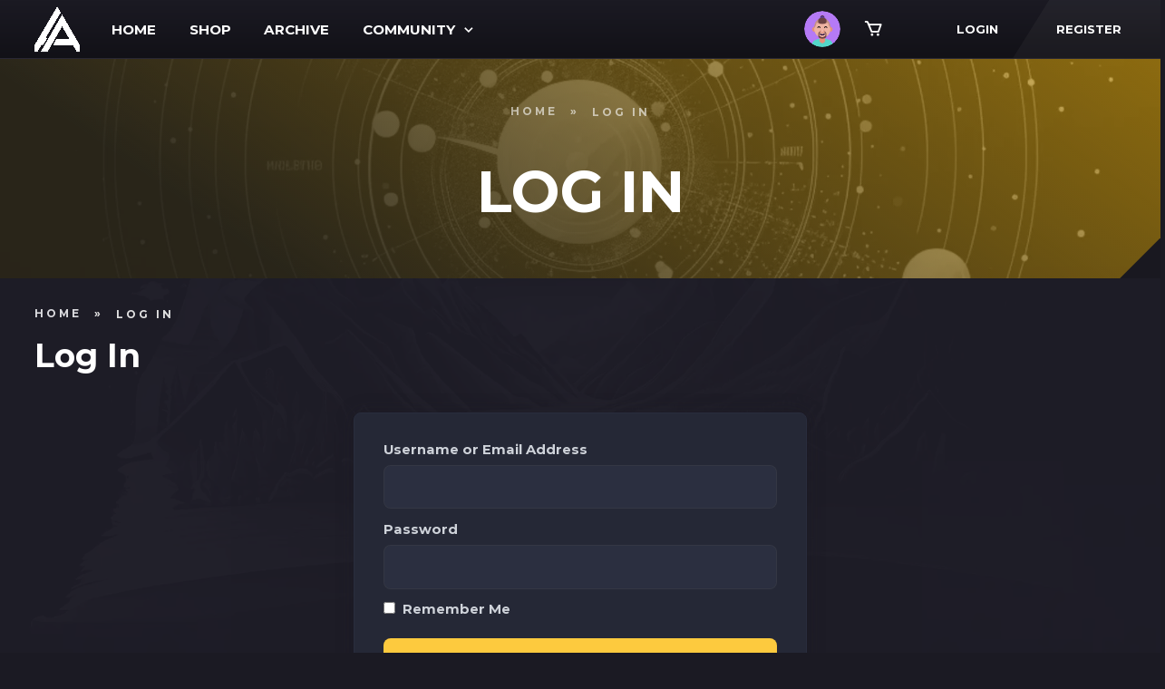

--- FILE ---
content_type: text/html; charset=UTF-8
request_url: https://arkaneatlas.com/login/?redirect_to=https%3A%2F%2Farkaneatlas.com%2Fchuul-dnd-5e-creature%2F&v=9b47ffe7f2d0
body_size: 120806
content:
<!DOCTYPE html>
<html lang="en-US" class="no-js">
<head><meta charset="UTF-8"><script>if(navigator.userAgent.match(/MSIE|Internet Explorer/i)||navigator.userAgent.match(/Trident\/7\..*?rv:11/i)){var href=document.location.href;if(!href.match(/[?&]nowprocket/)){if(href.indexOf("?")==-1){if(href.indexOf("#")==-1){document.location.href=href+"?nowprocket=1"}else{document.location.href=href.replace("#","?nowprocket=1#")}}else{if(href.indexOf("#")==-1){document.location.href=href+"&nowprocket=1"}else{document.location.href=href.replace("#","&nowprocket=1#")}}}}</script><script>class RocketLazyLoadScripts{constructor(){this.v="1.2.3",this.triggerEvents=["keydown","mousedown","mousemove","touchmove","touchstart","touchend","wheel"],this.userEventHandler=this._triggerListener.bind(this),this.touchStartHandler=this._onTouchStart.bind(this),this.touchMoveHandler=this._onTouchMove.bind(this),this.touchEndHandler=this._onTouchEnd.bind(this),this.clickHandler=this._onClick.bind(this),this.interceptedClicks=[],window.addEventListener("pageshow",t=>{this.persisted=t.persisted}),window.addEventListener("DOMContentLoaded",()=>{this._preconnect3rdParties()}),this.delayedScripts={normal:[],async:[],defer:[]},this.trash=[],this.allJQueries=[]}_addUserInteractionListener(t){if(document.hidden){t._triggerListener();return}this.triggerEvents.forEach(e=>window.addEventListener(e,t.userEventHandler,{passive:!0})),window.addEventListener("touchstart",t.touchStartHandler,{passive:!0}),window.addEventListener("mousedown",t.touchStartHandler),document.addEventListener("visibilitychange",t.userEventHandler)}_removeUserInteractionListener(){this.triggerEvents.forEach(t=>window.removeEventListener(t,this.userEventHandler,{passive:!0})),document.removeEventListener("visibilitychange",this.userEventHandler)}_onTouchStart(t){"HTML"!==t.target.tagName&&(window.addEventListener("touchend",this.touchEndHandler),window.addEventListener("mouseup",this.touchEndHandler),window.addEventListener("touchmove",this.touchMoveHandler,{passive:!0}),window.addEventListener("mousemove",this.touchMoveHandler),t.target.addEventListener("click",this.clickHandler),this._renameDOMAttribute(t.target,"onclick","rocket-onclick"),this._pendingClickStarted())}_onTouchMove(t){window.removeEventListener("touchend",this.touchEndHandler),window.removeEventListener("mouseup",this.touchEndHandler),window.removeEventListener("touchmove",this.touchMoveHandler,{passive:!0}),window.removeEventListener("mousemove",this.touchMoveHandler),t.target.removeEventListener("click",this.clickHandler),this._renameDOMAttribute(t.target,"rocket-onclick","onclick"),this._pendingClickFinished()}_onTouchEnd(t){window.removeEventListener("touchend",this.touchEndHandler),window.removeEventListener("mouseup",this.touchEndHandler),window.removeEventListener("touchmove",this.touchMoveHandler,{passive:!0}),window.removeEventListener("mousemove",this.touchMoveHandler)}_onClick(t){t.target.removeEventListener("click",this.clickHandler),this._renameDOMAttribute(t.target,"rocket-onclick","onclick"),this.interceptedClicks.push(t),t.preventDefault(),t.stopPropagation(),t.stopImmediatePropagation(),this._pendingClickFinished()}_replayClicks(){window.removeEventListener("touchstart",this.touchStartHandler,{passive:!0}),window.removeEventListener("mousedown",this.touchStartHandler),this.interceptedClicks.forEach(t=>{t.target.dispatchEvent(new MouseEvent("click",{view:t.view,bubbles:!0,cancelable:!0}))})}_waitForPendingClicks(){return new Promise(t=>{this._isClickPending?this._pendingClickFinished=t:t()})}_pendingClickStarted(){this._isClickPending=!0}_pendingClickFinished(){this._isClickPending=!1}_renameDOMAttribute(t,e,r){t.hasAttribute&&t.hasAttribute(e)&&(event.target.setAttribute(r,event.target.getAttribute(e)),event.target.removeAttribute(e))}_triggerListener(){this._removeUserInteractionListener(this),"loading"===document.readyState?document.addEventListener("DOMContentLoaded",this._loadEverythingNow.bind(this)):this._loadEverythingNow()}_preconnect3rdParties(){let t=[];document.querySelectorAll("script[type=rocketlazyloadscript]").forEach(e=>{if(e.hasAttribute("src")){let r=new URL(e.src).origin;r!==location.origin&&t.push({src:r,crossOrigin:e.crossOrigin||"module"===e.getAttribute("data-rocket-type")})}}),t=[...new Map(t.map(t=>[JSON.stringify(t),t])).values()],this._batchInjectResourceHints(t,"preconnect")}async _loadEverythingNow(){this.lastBreath=Date.now(),this._delayEventListeners(this),this._delayJQueryReady(this),this._handleDocumentWrite(),this._registerAllDelayedScripts(),this._preloadAllScripts(),await this._loadScriptsFromList(this.delayedScripts.normal),await this._loadScriptsFromList(this.delayedScripts.defer),await this._loadScriptsFromList(this.delayedScripts.async);try{await this._triggerDOMContentLoaded(),await this._triggerWindowLoad()}catch(t){console.error(t)}window.dispatchEvent(new Event("rocket-allScriptsLoaded")),this._waitForPendingClicks().then(()=>{this._replayClicks()}),this._emptyTrash()}_registerAllDelayedScripts(){document.querySelectorAll("script[type=rocketlazyloadscript]").forEach(t=>{t.hasAttribute("data-rocket-src")?t.hasAttribute("async")&&!1!==t.async?this.delayedScripts.async.push(t):t.hasAttribute("defer")&&!1!==t.defer||"module"===t.getAttribute("data-rocket-type")?this.delayedScripts.defer.push(t):this.delayedScripts.normal.push(t):this.delayedScripts.normal.push(t)})}async _transformScript(t){return new Promise((await this._littleBreath(),navigator.userAgent.indexOf("Firefox/")>0||""===navigator.vendor)?e=>{let r=document.createElement("script");[...t.attributes].forEach(t=>{let e=t.nodeName;"type"!==e&&("data-rocket-type"===e&&(e="type"),"data-rocket-src"===e&&(e="src"),r.setAttribute(e,t.nodeValue))}),t.text&&(r.text=t.text),r.hasAttribute("src")?(r.addEventListener("load",e),r.addEventListener("error",e)):(r.text=t.text,e());try{t.parentNode.replaceChild(r,t)}catch(i){e()}}:async e=>{function r(){t.setAttribute("data-rocket-status","failed"),e()}try{let i=t.getAttribute("data-rocket-type"),n=t.getAttribute("data-rocket-src");t.text,i?(t.type=i,t.removeAttribute("data-rocket-type")):t.removeAttribute("type"),t.addEventListener("load",function r(){t.setAttribute("data-rocket-status","executed"),e()}),t.addEventListener("error",r),n?(t.removeAttribute("data-rocket-src"),t.src=n):t.src="data:text/javascript;base64,"+window.btoa(unescape(encodeURIComponent(t.text)))}catch(s){r()}})}async _loadScriptsFromList(t){let e=t.shift();return e&&e.isConnected?(await this._transformScript(e),this._loadScriptsFromList(t)):Promise.resolve()}_preloadAllScripts(){this._batchInjectResourceHints([...this.delayedScripts.normal,...this.delayedScripts.defer,...this.delayedScripts.async],"preload")}_batchInjectResourceHints(t,e){var r=document.createDocumentFragment();t.forEach(t=>{let i=t.getAttribute&&t.getAttribute("data-rocket-src")||t.src;if(i){let n=document.createElement("link");n.href=i,n.rel=e,"preconnect"!==e&&(n.as="script"),t.getAttribute&&"module"===t.getAttribute("data-rocket-type")&&(n.crossOrigin=!0),t.crossOrigin&&(n.crossOrigin=t.crossOrigin),t.integrity&&(n.integrity=t.integrity),r.appendChild(n),this.trash.push(n)}}),document.head.appendChild(r)}_delayEventListeners(t){let e={};function r(t,r){!function t(r){!e[r]&&(e[r]={originalFunctions:{add:r.addEventListener,remove:r.removeEventListener},eventsToRewrite:[]},r.addEventListener=function(){arguments[0]=i(arguments[0]),e[r].originalFunctions.add.apply(r,arguments)},r.removeEventListener=function(){arguments[0]=i(arguments[0]),e[r].originalFunctions.remove.apply(r,arguments)});function i(t){return e[r].eventsToRewrite.indexOf(t)>=0?"rocket-"+t:t}}(t),e[t].eventsToRewrite.push(r)}function i(t,e){let r=t[e];Object.defineProperty(t,e,{get:()=>r||function(){},set(i){t["rocket"+e]=r=i}})}r(document,"DOMContentLoaded"),r(window,"DOMContentLoaded"),r(window,"load"),r(window,"pageshow"),r(document,"readystatechange"),i(document,"onreadystatechange"),i(window,"onload"),i(window,"onpageshow")}_delayJQueryReady(t){let e;function r(r){if(r&&r.fn&&!t.allJQueries.includes(r)){r.fn.ready=r.fn.init.prototype.ready=function(e){return t.domReadyFired?e.bind(document)(r):document.addEventListener("rocket-DOMContentLoaded",()=>e.bind(document)(r)),r([])};let i=r.fn.on;r.fn.on=r.fn.init.prototype.on=function(){if(this[0]===window){function t(t){return t.split(" ").map(t=>"load"===t||0===t.indexOf("load.")?"rocket-jquery-load":t).join(" ")}"string"==typeof arguments[0]||arguments[0]instanceof String?arguments[0]=t(arguments[0]):"object"==typeof arguments[0]&&Object.keys(arguments[0]).forEach(e=>{let r=arguments[0][e];delete arguments[0][e],arguments[0][t(e)]=r})}return i.apply(this,arguments),this},t.allJQueries.push(r)}e=r}r(window.jQuery),Object.defineProperty(window,"jQuery",{get:()=>e,set(t){r(t)}})}async _triggerDOMContentLoaded(){this.domReadyFired=!0,await this._littleBreath(),document.dispatchEvent(new Event("rocket-DOMContentLoaded")),await this._littleBreath(),window.dispatchEvent(new Event("rocket-DOMContentLoaded")),await this._littleBreath(),document.dispatchEvent(new Event("rocket-readystatechange")),await this._littleBreath(),document.rocketonreadystatechange&&document.rocketonreadystatechange()}async _triggerWindowLoad(){await this._littleBreath(),window.dispatchEvent(new Event("rocket-load")),await this._littleBreath(),window.rocketonload&&window.rocketonload(),await this._littleBreath(),this.allJQueries.forEach(t=>t(window).trigger("rocket-jquery-load")),await this._littleBreath();let t=new Event("rocket-pageshow");t.persisted=this.persisted,window.dispatchEvent(t),await this._littleBreath(),window.rocketonpageshow&&window.rocketonpageshow({persisted:this.persisted})}_handleDocumentWrite(){let t=new Map;document.write=document.writeln=function(e){let r=document.currentScript;r||console.error("WPRocket unable to document.write this: "+e);let i=document.createRange(),n=r.parentElement,s=t.get(r);void 0===s&&(s=r.nextSibling,t.set(r,s));let a=document.createDocumentFragment();i.setStart(a,0),a.appendChild(i.createContextualFragment(e)),n.insertBefore(a,s)}}async _littleBreath(){Date.now()-this.lastBreath>45&&(await this._requestAnimFrame(),this.lastBreath=Date.now())}async _requestAnimFrame(){return document.hidden?new Promise(t=>setTimeout(t)):new Promise(t=>requestAnimationFrame(t))}_emptyTrash(){this.trash.forEach(t=>t.remove())}static run(){let t=new RocketLazyLoadScripts;t._addUserInteractionListener(t)}}RocketLazyLoadScripts.run();</script>
	
	<meta name="viewport" content="width=device-width, initial-scale=1, shrink-to-fit=no">

	<meta name="apple-mobile-web-app-title" content="The Arkane Atlas">
	<meta name="application-name" content="The Arkane Atlas">
	<meta name="theme-color" content="#ffffff">

	<link rel="profile" href="https://gmpg.org/xfn/11">

	<!-- Icons -->
	
	<meta name='robots' content='index, follow, max-image-preview:large, max-snippet:-1, max-video-preview:-1' />
<script type="rocketlazyloadscript" data-minify="1" id="cookieyes" data-rocket-type="text/javascript" data-rocket-src="https://arkaneatlas.com/wp-content/cache/min/1/client_data/df089ddfea69274dbb880646/script.js?ver=1713450108"></script>
	<!-- This site is optimized with the Yoast SEO plugin v20.7 - https://yoast.com/wordpress/plugins/seo/ -->
	<title>Log In - The Arkane Atlas</title><link rel='preload' href='http://arkaneatlas.com/wp-content/uploads/2022/backgroudload.png' as='image'><style id="perfmatters-used-css">:root{--bp-verified-members-tooltip-color:#fff;--bp-verified-members-tooltip-background-color:rgba(0,0,0,.75);--bp-verified-members-tooltip-border-radius:3px;--bp-verified-members-tooltip-padding:5px 8px;--bp-verified-members-tooltip-padding-x:12px;--bp-verified-members-tooltip-padding-y:3px;--bp-verified-members-tooltip-font-family:inherit;--bp-verified-members-tooltip-font-weight:400;--bp-verified-members-tooltip-font-size:.8rem;--bp-verified-members-tooltip-max-width:200px;--bp-verified-members-tooltip-box-shadow:none;--bp-verified-members-tooltip-arrow-size:6px;--bp-verified-members-verified-badge-shape:url("https://arkaneatlas.com/wp-content/cache/min/1/wp-content/plugins/bp-verified-member/assets/css/../../../../../../../../plugins/bp-verified-member/assets/images/mask-circle.svg");--bp-verified-members-unverified-badge-shape:url("https://arkaneatlas.com/wp-content/cache/min/1/wp-content/plugins/bp-verified-member/assets/css/../../../../../../../../plugins/bp-verified-member/assets/images/mask-circle.svg");}@-webkit-keyframes bp-verified-member-spin{0%{transform:rotate(0deg);}100%{transform:rotate(360deg);}}@keyframes bp-verified-member-spin{0%{transform:rotate(0deg);}100%{transform:rotate(360deg);}}:where(.wp-block-button__link){border-radius:9999px;box-shadow:none;padding:calc(.667em + 2px) calc(1.333em + 2px);text-decoration:none;}:where(.wp-block-columns){margin-bottom:1.75em;}:where(.wp-block-columns.has-background){padding:1.25em 2.375em;}:where(.wp-block-post-comments input[type=submit]){border:none;}:where(.wp-block-cover-image:not(.has-text-color)),:where(.wp-block-cover:not(.has-text-color)){color:#fff;}:where(.wp-block-cover-image.is-light:not(.has-text-color)),:where(.wp-block-cover.is-light:not(.has-text-color)){color:#000;}.wp-block-embed.alignleft,.wp-block-embed.alignright,.wp-block[data-align=left]>[data-type="core/embed"],.wp-block[data-align=right]>[data-type="core/embed"]{max-width:360px;width:100%;}.wp-block-embed.alignleft .wp-block-embed__wrapper,.wp-block-embed.alignright .wp-block-embed__wrapper,.wp-block[data-align=left]>[data-type="core/embed"] .wp-block-embed__wrapper,.wp-block[data-align=right]>[data-type="core/embed"] .wp-block-embed__wrapper{min-width:280px;}.wp-block-cover .wp-block-embed{min-height:240px;min-width:320px;}.wp-block-embed{overflow-wrap:break-word;}.wp-block-embed figcaption{margin-bottom:1em;margin-top:.5em;}.wp-block-embed iframe{max-width:100%;}.wp-block-embed__wrapper{position:relative;}.wp-embed-responsive .wp-has-aspect-ratio .wp-block-embed__wrapper:before{content:"";display:block;padding-top:50%;}.wp-embed-responsive .wp-has-aspect-ratio iframe{bottom:0;height:100%;left:0;position:absolute;right:0;top:0;width:100%;}.wp-embed-responsive .wp-embed-aspect-21-9 .wp-block-embed__wrapper:before{padding-top:42.85%;}.wp-embed-responsive .wp-embed-aspect-18-9 .wp-block-embed__wrapper:before{padding-top:50%;}.wp-embed-responsive .wp-embed-aspect-16-9 .wp-block-embed__wrapper:before{padding-top:56.25%;}.wp-embed-responsive .wp-embed-aspect-4-3 .wp-block-embed__wrapper:before{padding-top:75%;}.wp-embed-responsive .wp-embed-aspect-1-1 .wp-block-embed__wrapper:before{padding-top:100%;}.wp-embed-responsive .wp-embed-aspect-9-16 .wp-block-embed__wrapper:before{padding-top:177.77%;}.wp-embed-responsive .wp-embed-aspect-1-2 .wp-block-embed__wrapper:before{padding-top:200%;}:where(.wp-block-file){margin-bottom:1.5em;}:where(.wp-block-file__button){border-radius:2em;display:inline-block;padding:.5em 1em;}:where(.wp-block-file__button):is(a):active,:where(.wp-block-file__button):is(a):focus,:where(.wp-block-file__button):is(a):hover,:where(.wp-block-file__button):is(a):visited{box-shadow:none;color:#fff;opacity:.85;text-decoration:none;}@keyframes turn-on-visibility{0%{opacity:0;}to{opacity:1;}}@keyframes turn-off-visibility{0%{opacity:1;visibility:visible;}99%{opacity:0;visibility:visible;}to{opacity:0;visibility:hidden;}}@keyframes lightbox-zoom-in{0%{transform:translate(calc(-50vw + var(--wp--lightbox-initial-left-position)),calc(-50vh + var(--wp--lightbox-initial-top-position))) scale(var(--wp--lightbox-scale));}to{transform:translate(-50%,-50%) scale(1);}}@keyframes lightbox-zoom-out{0%{transform:translate(-50%,-50%) scale(1);visibility:visible;}99%{visibility:visible;}to{transform:translate(calc(-50vw + var(--wp--lightbox-initial-left-position)),calc(-50vh + var(--wp--lightbox-initial-top-position))) scale(var(--wp--lightbox-scale));visibility:hidden;}}:where(.wp-block-latest-comments:not([style*=line-height] .wp-block-latest-comments__comment)){line-height:1.1;}:where(.wp-block-latest-comments:not([style*=line-height] .wp-block-latest-comments__comment-excerpt p)){line-height:1.8;}ol,ul{box-sizing:border-box;}:where(.wp-block-navigation.has-background .wp-block-navigation-item a:not(.wp-element-button)),:where(.wp-block-navigation.has-background .wp-block-navigation-submenu a:not(.wp-element-button)){padding:.5em 1em;}:where(.wp-block-navigation .wp-block-navigation__submenu-container .wp-block-navigation-item a:not(.wp-element-button)),:where(.wp-block-navigation .wp-block-navigation__submenu-container .wp-block-navigation-submenu a:not(.wp-element-button)),:where(.wp-block-navigation .wp-block-navigation__submenu-container .wp-block-navigation-submenu button.wp-block-navigation-item__content),:where(.wp-block-navigation .wp-block-navigation__submenu-container .wp-block-pages-list__item button.wp-block-navigation-item__content){padding:.5em 1em;}@keyframes overlay-menu__fade-in-animation{0%{opacity:0;transform:translateY(.5em);}to{opacity:1;transform:translateY(0);}}:where(p.has-text-color:not(.has-link-color)) a{color:inherit;}:where(.wp-block-post-excerpt){margin-bottom:var(--wp--style--block-gap);margin-top:var(--wp--style--block-gap);}:where(.wp-block-preformatted.has-background){padding:1.25em 2.375em;}:where(.wp-block-pullquote){margin:0 0 1em;}:where(.wp-block-search__button){border:1px solid #ccc;padding:6px 10px;}:where(.wp-block-search__button-inside .wp-block-search__inside-wrapper){border:1px solid #949494;box-sizing:border-box;padding:4px;}:where(.wp-block-search__button-inside .wp-block-search__inside-wrapper) :where(.wp-block-search__button){padding:4px 8px;}:where(.wp-block-term-description){margin-bottom:var(--wp--style--block-gap);margin-top:var(--wp--style--block-gap);}:where(pre.wp-block-verse){font-family:inherit;}.editor-styles-wrapper,.entry-content{counter-reset:footnotes;}:root{--wp--preset--font-size--normal:16px;--wp--preset--font-size--huge:42px;}.screen-reader-text{clip:rect(1px,1px,1px,1px);word-wrap:normal !important;border:0;-webkit-clip-path:inset(50%);clip-path:inset(50%);height:1px;margin:-1px;overflow:hidden;padding:0;position:absolute;width:1px;}.screen-reader-text:focus{clip:auto !important;background-color:#ddd;-webkit-clip-path:none;clip-path:none;color:#444;display:block;font-size:1em;height:auto;left:5px;line-height:normal;padding:15px 23px 14px;text-decoration:none;top:5px;width:auto;z-index:100000;}html :where(.has-border-color){border-style:solid;}html :where([style*=border-top-color]){border-top-style:solid;}html :where([style*=border-right-color]){border-right-style:solid;}html :where([style*=border-bottom-color]){border-bottom-style:solid;}html :where([style*=border-left-color]){border-left-style:solid;}html :where([style*=border-width]){border-style:solid;}html :where([style*=border-top-width]){border-top-style:solid;}html :where([style*=border-right-width]){border-right-style:solid;}html :where([style*=border-bottom-width]){border-bottom-style:solid;}html :where([style*=border-left-width]){border-left-style:solid;}html :where(img[class*=wp-image-]){height:auto;max-width:100%;}:where(figure){margin:0 0 1em;}html :where(.is-position-sticky){--wp-admin--admin-bar--position-offset:var(--wp-admin--admin-bar--height,0px);}@media screen and (max-width:600px){html :where(.is-position-sticky){--wp-admin--admin-bar--position-offset:0px;}}[data-type="bp/sitewide-notices"] [data-bp-tooltip]::after{background-color:#fff;display:none;opacity:0;position:absolute;transform:translate3d(0,0,0);visibility:hidden;}[data-type="bp/sitewide-notices"] [data-bp-tooltip]::after{border:1px solid #737373;border-radius:1px;box-shadow:4px 4px 8px rgba(0,0,0,.2);color:#333;content:attr(data-bp-tooltip);font-family:"Helvetica Neue",helvetica,arial,san-serif;font-size:12px;font-weight:400;letter-spacing:normal;line-height:1.25;max-width:200px;padding:5px 8px;pointer-events:none;text-shadow:none;text-transform:none;transition:all 1.5s ease;white-space:nowrap;word-wrap:break-word;z-index:100000;}.screen-reader-text{clip:rect(1px,1px,1px,1px);word-wrap:normal !important;border:0;-webkit-clip-path:inset(50%);clip-path:inset(50%);height:1px;margin:-1px;overflow:hidden;overflow-wrap:normal !important;padding:0;position:absolute !important;width:1px;}.screen-reader-text:focus{clip:auto !important;background-color:#fff;border-radius:3px;box-shadow:0 0 2px 2px rgba(0,0,0,.6);-webkit-clip-path:none;clip-path:none;color:#2b2d2f;display:block;font-size:.875rem;font-weight:700;height:auto;left:5px;line-height:normal;padding:15px 23px 14px;text-decoration:none;top:5px;width:auto;z-index:100000;}@-webkit-keyframes fadein{0%{opacity:0;}to{opacity:1;}}@keyframes fadein{0%{opacity:0;}to{opacity:1;}}@-webkit-keyframes slidein{0%{transform:translateX(0);}to{transform:translateX(-480px);}}@keyframes slidein{0%{transform:translateX(0);}to{transform:translateX(-480px);}}@media only screen and (max-width:480px){@-webkit-keyframes slidein{0%{transform:translateX(0);}to{transform:translateX(-100vw);}}@keyframes slidein{0%{transform:translateX(0);}to{transform:translateX(-100vw);}}}@-webkit-keyframes spin{0%{transform:rotate(0deg);}to{transform:rotate(1 turn);}}@keyframes spin{0%{transform:rotate(0deg);}to{transform:rotate(1 turn);}}:where(.wp-block-woocommerce-mini-cart-contents){background:#fff;}:where(div[data-block-name="woocommerce/legacy-template"]){margin-left:auto;margin-right:auto;max-width:1000px;}@-webkit-keyframes spinner__animation{0%{-webkit-animation-timing-function:cubic-bezier(.5856,.0703,.4143,.9297);animation-timing-function:cubic-bezier(.5856,.0703,.4143,.9297);transform:rotate(0deg);}to{transform:rotate(1 turn);}}@keyframes spinner__animation{0%{-webkit-animation-timing-function:cubic-bezier(.5856,.0703,.4143,.9297);animation-timing-function:cubic-bezier(.5856,.0703,.4143,.9297);transform:rotate(0deg);}to{transform:rotate(1 turn);}}@-webkit-keyframes loading__animation{to{transform:translateX(100%);}}@keyframes loading__animation{to{transform:translateX(100%);}}.screen-reader-text,.screen-reader-text span,.ui-helper-hidden-accessible{position:absolute;margin:-1px;padding:0;height:1px;width:1px;overflow:hidden;clip:rect(1px,1px,1px,1px);-webkit-clip-path:inset(50%);clip-path:inset(50%);border:0;word-wrap:normal !important;}@keyframes awn-fade-in{0%{opacity:0;}to{opacity:1;}}@keyframes awn-fade-out{0%{opacity:1;}to{opacity:0;}}@keyframes awn-slide-right{0%{left:100%;opacity:0;}to{left:0;opacity:1;}}@keyframes awn-slide-left{0%{opacity:0;right:100%;}to{opacity:1;right:0;}}@keyframes awn-bar{0%{right:100%;}to{right:0;}}@keyframes awn-loading-dots{0%,80%,to{box-shadow:0 0 0 0;}40%{box-shadow:0 0 0 2px;}}[class^=awn-]{box-sizing:border-box;}.cbxwpbkmarktrig{padding:5px;border-bottom:0 solid #fff !important;-webkit-box-shadow:none !important;box-shadow:none !important;display:block;display:inline-block;text-decoration:none;background-size:15px 15px;}.cbxwpbkmarktrig-count{font-style:normal;}.cbxwpbkmarktrig:before{content:"";margin-right:3px;vertical-align:middle;background:no-repeat url("https://arkaneatlas.com/wp-content/cache/min/1/wp-content/plugins/cbxwpbookmark/assets/css/../../../../../../../../plugins/cbxwpbookmark/assets/img/bookmarkicons/bookmark_before_2x.png") 0 0;background-size:cover;width:21px;height:21px;display:inline-block;}.cbxwpbkmarktrig:active,.cbxwpbkmarktrig:focus{outline:none !important;background:transparent !important;text-decoration:none !important;}.cbxwpbkmarkwrap{position:relative;font-size:14px;line-height:18px;-webkit-box-sizing:border-box !important;box-sizing:border-box !important;}.cbxwpbkmarkguestwrap,.cbxwpbkmarklistwrap{display:none;position:absolute;left:0;top:30px;z-index:1;background:#fff;width:100%;}.cbxwpbkmarktrig-button-addto{text-decoration:none !important;-webkit-box-shadow:none !important;box-shadow:none !important;}.cbxwpbookmark-title{padding:0;margin:0 0 10px 0;}.cbxwpbkmarkguestwrap,.entry-content .cbxwpbkmarkguestwrap{box-shadow:0 0 30px rgba(0,0,0,.15);-webkit-box-shadow:0 0 30px rgba(0,0,0,.15);-webkit-transition:all .3s;transition:all .3s;border-radius:8px !important;max-width:315px;}.cbxwpbkmarkguestwrap h3,.entry-content .cbxwpbkmarkguestwrap h3{font-weight:bold !important;font-size:18px !important;line-height:1.5 !important;padding:0px !important;margin:0 0 8px 0 !important;}.cbxwpbkmarkguestwrap label,.entry-content .cbxwpbkmarkguestwrap label{display:block;width:100% !important;font-size:15px !important;line-height:1.5 !important;padding:0px !important;margin:0 0 4px 0 !important;}.cbxwpbkmarkguestwrap input[type=date],.cbxwpbkmarkguestwrap input[type=datetime-local],.cbxwpbkmarkguestwrap input[type=datetime],.cbxwpbkmarkguestwrap input[type=email],.cbxwpbkmarkguestwrap input[type=month],.cbxwpbkmarkguestwrap input[type=number],.cbxwpbkmarkguestwrap input[type=password],.cbxwpbkmarkguestwrap input[type=search],.cbxwpbkmarkguestwrap input[type=tel],.cbxwpbkmarkguestwrap input[type=text],.cbxwpbkmarkguestwrap input[type=time],.cbxwpbkmarkguestwrap input[type=url],.cbxwpbkmarkguestwrap input[type=week],.entry-content .cbxwpbkmarkguestwrap input[type=date],.entry-content .cbxwpbkmarkguestwrap input[type=datetime-local],.entry-content .cbxwpbkmarkguestwrap input[type=datetime],.entry-content .cbxwpbkmarkguestwrap input[type=email],.entry-content .cbxwpbkmarkguestwrap input[type=month],.entry-content .cbxwpbkmarkguestwrap input[type=number],.entry-content .cbxwpbkmarkguestwrap input[type=password],.entry-content .cbxwpbkmarkguestwrap input[type=search],.entry-content .cbxwpbkmarkguestwrap input[type=tel],.entry-content .cbxwpbkmarkguestwrap input[type=text],.entry-content .cbxwpbkmarkguestwrap input[type=time],.entry-content .cbxwpbkmarkguestwrap input[type=url],.entry-content .cbxwpbkmarkguestwrap input[type=week]{width:100%;border:1px solid #ccc !important;margin:0 0 8px 0 !important;padding:5px !important;}.cbxwpbkmarkguestwrap input[type=date]:focus,.cbxwpbkmarkguestwrap input[type=datetime-local]:focus,.cbxwpbkmarkguestwrap input[type=datetime]:focus,.cbxwpbkmarkguestwrap input[type=email]:focus,.cbxwpbkmarkguestwrap input[type=month]:focus,.cbxwpbkmarkguestwrap input[type=number]:focus,.cbxwpbkmarkguestwrap input[type=password]:focus,.cbxwpbkmarkguestwrap input[type=search]:focus,.cbxwpbkmarkguestwrap input[type=tel]:focus,.cbxwpbkmarkguestwrap input[type=text]:focus,.cbxwpbkmarkguestwrap input[type=time]:focus,.cbxwpbkmarkguestwrap input[type=url]:focus,.cbxwpbkmarkguestwrap input[type=week]:focus,.entry-content .cbxwpbkmarkguestwrap input[type=date]:focus,.entry-content .cbxwpbkmarkguestwrap input[type=datetime-local]:focus,.entry-content .cbxwpbkmarkguestwrap input[type=datetime]:focus,.entry-content .cbxwpbkmarkguestwrap input[type=email]:focus,.entry-content .cbxwpbkmarkguestwrap input[type=month]:focus,.entry-content .cbxwpbkmarkguestwrap input[type=number]:focus,.entry-content .cbxwpbkmarkguestwrap input[type=password]:focus,.entry-content .cbxwpbkmarkguestwrap input[type=search]:focus,.entry-content .cbxwpbkmarkguestwrap input[type=tel]:focus,.entry-content .cbxwpbkmarkguestwrap input[type=text]:focus,.entry-content .cbxwpbkmarkguestwrap input[type=time]:focus,.entry-content .cbxwpbkmarkguestwrap input[type=url]:focus,.entry-content .cbxwpbkmarkguestwrap input[type=week]:focus{outline:0 none !important;}.cbxwpbkmarkguestwrap .cbxwpbookmark-guest-register,.entry-content .cbxwpbkmarkguestwrap .cbxwpbookmark-guest-register{padding:0px !important;margin:10px 0 0 0 !important;}.cbxwpbkmarkguestwrap .cbxwpbkmarkguest-message{position:relative;padding:20px;}.cbxwpbkmarkguestwrap .cbxwpbkmarkguest-message .cbxwpbkmarkguesttrig_close{position:absolute;right:2px;top:2px;width:21px;height:21px;background:center center url("https://arkaneatlas.com/wp-content/cache/min/1/wp-content/plugins/cbxwpbookmark/assets/css/../../../../../../../../plugins/cbxwpbookmark/assets/img/close_icon.png?v=2") no-repeat;border-bottom:0 none;-webkit-box-shadow:none;box-shadow:none;}@media (max-width:767px){.cbxwpbkmarkguestwrap .cbxwpbkmarkguest-message{padding:15px;}}@media (max-width:400px){.cbxwpbkmarkguestwrap .cbxwpbkmarkguest-message{padding:10px;}}[class*="gamipress-columns"]{display:-webkit-box;display:-webkit-flex;display:-ms-flexbox;display:flex;-webkit-flex-wrap:wrap;-ms-flex-wrap:wrap;flex-wrap:wrap;width:100%;}[class*="gamipress-columns"] *{box-sizing:border-box;}@keyframes flickerAnimation{0%{opacity:1;}50%{opacity:0;}100%{opacity:1;}}@-o-keyframes flickerAnimation{0%{opacity:1;}50%{opacity:0;}100%{opacity:1;}}@-moz-keyframes flickerAnimation{0%{opacity:1;}50%{opacity:0;}100%{opacity:1;}}@-webkit-keyframes flickerAnimation{0%{opacity:1;}50%{opacity:0;}100%{opacity:1;}}form.pmpro_form .pmpro_checkout-fields div,#loginform p{margin:0 0 1em 0;}form.pmpro_form label,#loginform label{font-weight:700;display:block;margin:0;text-align:left;}form.pmpro_form input[type=text],form.pmpro_form input[type=password],form.pmpro_form input[type=email],form.pmpro_form input[type=number],form.pmpro_form textarea,form.pmpro_form select,#loginform input[type=text],#loginform input[type=password]{display:inline-block;max-width:90%;min-height:1.5rem;}.pmpro_login_wrap,.pmpro_lost_password_wrap,.pmpro_reset_password_wrap{margin-bottom:1em;}.pmpro_actions_nav{text-align:center;}@media (max-width:768px){form.pmpro_form input[type=text].input,form.pmpro_form input[type=password].input,.pmpro_login_wrap form#loginform input[type=text].input,.pmpro_login_wrap form#loginform input[type=password].input{width:90%;}form.pmpro_form .pmpro_btn,.pmpro_login_wrap #loginform input[type=submit]{display:block;width:100%;}}:root{--woocommerce:#a46497;--wc-green:#7ad03a;--wc-red:#a00;--wc-orange:#ffba00;--wc-blue:#2ea2cc;--wc-primary:#a46497;--wc-primary-text:white;--wc-secondary:#ebe9eb;--wc-secondary-text:#515151;--wc-highlight:#77a464;--wc-highligh-text:white;--wc-content-bg:#fff;--wc-subtext:#767676;}.woocommerce img,.woocommerce-page img{height:auto;max-width:100%;}:root{--woocommerce:#a46497;--wc-green:#7ad03a;--wc-red:#a00;--wc-orange:#ffba00;--wc-blue:#2ea2cc;--wc-primary:#a46497;--wc-primary-text:white;--wc-secondary:#ebe9eb;--wc-secondary-text:#515151;--wc-highlight:#77a464;--wc-highligh-text:white;--wc-content-bg:#fff;--wc-subtext:#767676;}@keyframes spin{100%{transform:rotate(360deg);}}@font-face{font-display:swap;font-family:star;src:url("https://arkaneatlas.com/wp-content/cache/min/1/wp-content/plugins/woocommerce/assets/css/../../../../../../../../plugins/woocommerce/assets/fonts/star.eot");src:url("https://arkaneatlas.com/wp-content/cache/min/1/wp-content/plugins/woocommerce/assets/css/../../../../../../../../plugins/woocommerce/assets/fonts/star.eot?#iefix") format("embedded-opentype"),url("https://arkaneatlas.com/wp-content/cache/min/1/wp-content/plugins/woocommerce/assets/css/../../../../../../../../plugins/woocommerce/assets/fonts/star.woff") format("woff"),url("https://arkaneatlas.com/wp-content/cache/min/1/wp-content/plugins/woocommerce/assets/css/../../../../../../../../plugins/woocommerce/assets/fonts/star.ttf") format("truetype"),url("https://arkaneatlas.com/wp-content/cache/min/1/wp-content/plugins/woocommerce/assets/css/../../../../../../../../plugins/woocommerce/assets/fonts/star.svg#star") format("svg");font-weight:400;font-style:normal;}@font-face{font-display:swap;font-family:WooCommerce;src:url("https://arkaneatlas.com/wp-content/cache/min/1/wp-content/plugins/woocommerce/assets/css/../../../../../../../../plugins/woocommerce/assets/fonts/WooCommerce.eot");src:url("https://arkaneatlas.com/wp-content/cache/min/1/wp-content/plugins/woocommerce/assets/css/../../../../../../../../plugins/woocommerce/assets/fonts/WooCommerce.eot?#iefix") format("embedded-opentype"),url("https://arkaneatlas.com/wp-content/cache/min/1/wp-content/plugins/woocommerce/assets/css/../../../../../../../../plugins/woocommerce/assets/fonts/WooCommerce.woff") format("woff"),url("https://arkaneatlas.com/wp-content/cache/min/1/wp-content/plugins/woocommerce/assets/css/../../../../../../../../plugins/woocommerce/assets/fonts/WooCommerce.ttf") format("truetype"),url("https://arkaneatlas.com/wp-content/cache/min/1/wp-content/plugins/woocommerce/assets/css/../../../../../../../../plugins/woocommerce/assets/fonts/WooCommerce.svg#WooCommerce") format("svg");font-weight:400;font-style:normal;}.screen-reader-text{clip:rect(1px,1px,1px,1px);height:1px;overflow:hidden;position:absolute !important;width:1px;word-wrap:normal !important;}.woocommerce:where(body:not(.woocommerce-block-theme-has-button-styles)) #respond input#submit,.woocommerce:where(body:not(.woocommerce-block-theme-has-button-styles)) a.button,.woocommerce:where(body:not(.woocommerce-block-theme-has-button-styles)) button.button,.woocommerce:where(body:not(.woocommerce-block-theme-has-button-styles)) input.button,:where(body:not(.woocommerce-block-theme-has-button-styles)) .woocommerce #respond input#submit,:where(body:not(.woocommerce-block-theme-has-button-styles)) .woocommerce a.button,:where(body:not(.woocommerce-block-theme-has-button-styles)) .woocommerce button.button,:where(body:not(.woocommerce-block-theme-has-button-styles)) .woocommerce input.button{font-size:100%;margin:0;line-height:1;cursor:pointer;position:relative;text-decoration:none;overflow:visible;padding:.618em 1em;font-weight:700;border-radius:3px;left:auto;color:#515151;background-color:#ebe9eb;border:0;display:inline-block;background-image:none;box-shadow:none;text-shadow:none;}.woocommerce:where(body:not(.woocommerce-block-theme-has-button-styles)) #respond input#submit:hover,.woocommerce:where(body:not(.woocommerce-block-theme-has-button-styles)) a.button:hover,.woocommerce:where(body:not(.woocommerce-block-theme-has-button-styles)) button.button:hover,.woocommerce:where(body:not(.woocommerce-block-theme-has-button-styles)) input.button:hover,:where(body:not(.woocommerce-block-theme-has-button-styles)) .woocommerce #respond input#submit:hover,:where(body:not(.woocommerce-block-theme-has-button-styles)) .woocommerce a.button:hover,:where(body:not(.woocommerce-block-theme-has-button-styles)) .woocommerce button.button:hover,:where(body:not(.woocommerce-block-theme-has-button-styles)) .woocommerce input.button:hover{background-color:#dfdcde;text-decoration:none;background-image:none;color:#515151;}.woocommerce:where(body:not(.woocommerce-block-theme-has-button-styles)) #respond input#submit.disabled,.woocommerce:where(body:not(.woocommerce-block-theme-has-button-styles)) #respond input#submit:disabled,.woocommerce:where(body:not(.woocommerce-block-theme-has-button-styles)) #respond input#submit:disabled[disabled],.woocommerce:where(body:not(.woocommerce-block-theme-has-button-styles)) a.button.disabled,.woocommerce:where(body:not(.woocommerce-block-theme-has-button-styles)) a.button:disabled,.woocommerce:where(body:not(.woocommerce-block-theme-has-button-styles)) a.button:disabled[disabled],.woocommerce:where(body:not(.woocommerce-block-theme-has-button-styles)) button.button.disabled,.woocommerce:where(body:not(.woocommerce-block-theme-has-button-styles)) button.button:disabled,.woocommerce:where(body:not(.woocommerce-block-theme-has-button-styles)) button.button:disabled[disabled],.woocommerce:where(body:not(.woocommerce-block-theme-has-button-styles)) input.button.disabled,.woocommerce:where(body:not(.woocommerce-block-theme-has-button-styles)) input.button:disabled,.woocommerce:where(body:not(.woocommerce-block-theme-has-button-styles)) input.button:disabled[disabled],:where(body:not(.woocommerce-block-theme-has-button-styles)) .woocommerce #respond input#submit.disabled,:where(body:not(.woocommerce-block-theme-has-button-styles)) .woocommerce #respond input#submit:disabled,:where(body:not(.woocommerce-block-theme-has-button-styles)) .woocommerce #respond input#submit:disabled[disabled],:where(body:not(.woocommerce-block-theme-has-button-styles)) .woocommerce a.button.disabled,:where(body:not(.woocommerce-block-theme-has-button-styles)) .woocommerce a.button:disabled,:where(body:not(.woocommerce-block-theme-has-button-styles)) .woocommerce a.button:disabled[disabled],:where(body:not(.woocommerce-block-theme-has-button-styles)) .woocommerce button.button.disabled,:where(body:not(.woocommerce-block-theme-has-button-styles)) .woocommerce button.button:disabled,:where(body:not(.woocommerce-block-theme-has-button-styles)) .woocommerce button.button:disabled[disabled],:where(body:not(.woocommerce-block-theme-has-button-styles)) .woocommerce input.button.disabled,:where(body:not(.woocommerce-block-theme-has-button-styles)) .woocommerce input.button:disabled,:where(body:not(.woocommerce-block-theme-has-button-styles)) .woocommerce input.button:disabled[disabled]{color:inherit;cursor:not-allowed;opacity:.5;padding:.618em 1em;}.woocommerce:where(body:not(.woocommerce-block-theme-has-button-styles)) #respond input#submit.disabled:hover,.woocommerce:where(body:not(.woocommerce-block-theme-has-button-styles)) #respond input#submit:disabled:hover,.woocommerce:where(body:not(.woocommerce-block-theme-has-button-styles)) #respond input#submit:disabled[disabled]:hover,.woocommerce:where(body:not(.woocommerce-block-theme-has-button-styles)) a.button.disabled:hover,.woocommerce:where(body:not(.woocommerce-block-theme-has-button-styles)) a.button:disabled:hover,.woocommerce:where(body:not(.woocommerce-block-theme-has-button-styles)) a.button:disabled[disabled]:hover,.woocommerce:where(body:not(.woocommerce-block-theme-has-button-styles)) button.button.disabled:hover,.woocommerce:where(body:not(.woocommerce-block-theme-has-button-styles)) button.button:disabled:hover,.woocommerce:where(body:not(.woocommerce-block-theme-has-button-styles)) button.button:disabled[disabled]:hover,.woocommerce:where(body:not(.woocommerce-block-theme-has-button-styles)) input.button.disabled:hover,.woocommerce:where(body:not(.woocommerce-block-theme-has-button-styles)) input.button:disabled:hover,.woocommerce:where(body:not(.woocommerce-block-theme-has-button-styles)) input.button:disabled[disabled]:hover,:where(body:not(.woocommerce-block-theme-has-button-styles)) .woocommerce #respond input#submit.disabled:hover,:where(body:not(.woocommerce-block-theme-has-button-styles)) .woocommerce #respond input#submit:disabled:hover,:where(body:not(.woocommerce-block-theme-has-button-styles)) .woocommerce #respond input#submit:disabled[disabled]:hover,:where(body:not(.woocommerce-block-theme-has-button-styles)) .woocommerce a.button.disabled:hover,:where(body:not(.woocommerce-block-theme-has-button-styles)) .woocommerce a.button:disabled:hover,:where(body:not(.woocommerce-block-theme-has-button-styles)) .woocommerce a.button:disabled[disabled]:hover,:where(body:not(.woocommerce-block-theme-has-button-styles)) .woocommerce button.button.disabled:hover,:where(body:not(.woocommerce-block-theme-has-button-styles)) .woocommerce button.button:disabled:hover,:where(body:not(.woocommerce-block-theme-has-button-styles)) .woocommerce button.button:disabled[disabled]:hover,:where(body:not(.woocommerce-block-theme-has-button-styles)) .woocommerce input.button.disabled:hover,:where(body:not(.woocommerce-block-theme-has-button-styles)) .woocommerce input.button:disabled:hover,:where(body:not(.woocommerce-block-theme-has-button-styles)) .woocommerce input.button:disabled[disabled]:hover{color:inherit;background-color:#ebe9eb;}@font-face{font-display:swap;font-family:"FontAwesome";src:url("https://arkaneatlas.com/wp-content/cache/min/1/wp-content/plugins/grimlock/assets/css/../../../../../../../../plugins/grimlock/assets/fonts/fontawesome-webfont.eot?v=4.7.0");src:url("https://arkaneatlas.com/wp-content/cache/min/1/wp-content/plugins/grimlock/assets/css/../../../../../../../../plugins/grimlock/assets/fonts/fontawesome-webfont.eot?#iefix&v=4.7.0") format("embedded-opentype"),url("https://arkaneatlas.com/wp-content/cache/min/1/wp-content/plugins/grimlock/assets/css/../../../../../../../../plugins/grimlock/assets/fonts/fontawesome-webfont.woff2?v=4.7.0") format("woff2"),url("https://arkaneatlas.com/wp-content/cache/min/1/wp-content/plugins/grimlock/assets/css/../../../../../../../../plugins/grimlock/assets/fonts/fontawesome-webfont.woff?v=4.7.0") format("woff"),url("https://arkaneatlas.com/wp-content/cache/min/1/wp-content/plugins/grimlock/assets/css/../../../../../../../../plugins/grimlock/assets/fonts/fontawesome-webfont.ttf?v=4.7.0") format("truetype"),url("https://arkaneatlas.com/wp-content/cache/min/1/wp-content/plugins/grimlock/assets/css/../../../../../../../../plugins/grimlock/assets/fonts/fontawesome-webfont.svg?v=4.7.0#fontawesomeregular") format("svg");font-weight:400;font-style:normal;}.fa{display:inline-block;font:normal normal normal 14px/1 FontAwesome;font-size:inherit;text-rendering:auto;-webkit-font-smoothing:antialiased;-moz-osx-font-smoothing:grayscale;}.fa-lg{font-size:1.33333em;line-height:.75em;vertical-align:-15%;}.fa-2x{font-size:2em;}@-webkit-keyframes fa-spin{0%{transform:rotate(0deg);}100%{transform:rotate(359deg);}}@keyframes fa-spin{0%{transform:rotate(0deg);}100%{transform:rotate(359deg);}}.fa-search:before{content:"";}.fa-times-circle-o:before{content:"";}.fa-angle-up:before{content:"";}.sr-only,.screen-reader-text{position:absolute;width:1px;height:1px;padding:0;margin:-1px;overflow:hidden;clip:rect(0,0,0,0);border:0;}.sr-only-focusable:active,.sr-only-focusable:focus{position:static;width:auto;height:auto;margin:0;overflow:visible;clip:auto;}:root{--grimlock-icon-font-family:"fontAwesome";--grimlock-icon-times:"";--grimlock-icon-times-font-family:var(--grimlock-icon-font-family);--grimlock-icon-times-circle:"";--grimlock-icon-times-circle-font-family:var(--grimlock-icon-font-family);--grimlock-icon-check:"";--grimlock-icon-check-font-family:var(--grimlock-icon-font-family);--grimlock-icon-edit:"";--grimlock-icon-edit-font-family:var(--grimlock-icon-font-family);--grimlock-icon-alert-circle:"";--grimlock-icon-alert-circle-font-family:var(--grimlock-icon-font-family);--grimlock-icon-alert-triangle:"";--grimlock-icon-alert-triangle-font-family:var(--grimlock-icon-font-family);--grimlock-icon-question:"";--grimlock-icon-question-font-family:var(--grimlock-icon-font-family);--grimlock-icon-question-circle:"";--grimlock-icon-question-circle-font-family:var(--grimlock-icon-font-family);--grimlock-icon-plus:"";--grimlock-icon-plus-font-family:var(--grimlock-icon-font-family);--grimlock-icon-plus-circle:"";--grimlock-icon-plus-circle-font-family:var(--grimlock-icon-font-family);--grimlock-icon-minus:"";--grimlock-icon-minus-font-family:var(--grimlock-icon-font-family);--grimlock-icon-minus-circle:"";--grimlock-icon-minus-circle-font-family:var(--grimlock-icon-font-family);--grimlock-icon-circle:"";--grimlock-icon-circle-font-family:var(--grimlock-icon-font-family);--grimlock-icon-dot-circle:"";--grimlock-icon-dot-circle-font-family:var(--grimlock-icon-font-family);--grimlock-icon-search:"";--grimlock-icon-search-font-family:var(--grimlock-icon-font-family);--grimlock-icon-cog:"";--grimlock-icon-cog-font-family:var(--grimlock-icon-font-family);--grimlock-icon-cogs:"";--grimlock-icon-cogs-font-family:var(--grimlock-icon-font-family);--grimlock-icon-filter:"";--grimlock-icon-filter-font-family:var(--grimlock-icon-font-family);--grimlock-icon-sliders:"";--grimlock-icon-sliders-font-family:var(--grimlock-icon-font-family);--grimlock-icon-upload:"";--grimlock-icon-upload-font-family:var(--grimlock-icon-font-family);--grimlock-icon-download:"";--grimlock-icon-download-font-family:var(--grimlock-icon-font-family);--grimlock-icon-lock:"";--grimlock-icon-lock-font-family:var(--grimlock-icon-font-family);--grimlock-icon-unlock:"";--grimlock-icon-unlock-font-family:var(--grimlock-icon-font-family);--grimlock-icon-globe:"";--grimlock-icon-globe-font-family:var(--grimlock-icon-font-family);--grimlock-icon-map:"";--grimlock-icon-map-font-family:var(--grimlock-icon-font-family);--grimlock-icon-map-marker:"";--grimlock-icon-map-marker-font-family:var(--grimlock-icon-font-family);--grimlock-icon-cost:"";--grimlock-icon-cost-font-family:var(--grimlock-icon-font-family);--grimlock-icon-trash:"";--grimlock-icon-trash-font-family:var(--grimlock-icon-font-family);--grimlock-icon-paperclip:"";--grimlock-icon-paperclip-font-family:var(--grimlock-icon-font-family);--grimlock-icon-thumbs-up:"";--grimlock-icon-thumbs-up-font-family:var(--grimlock-icon-font-family);--grimlock-icon-thumbs-down:"";--grimlock-icon-thumbs-down-font-family:var(--grimlock-icon-font-family);--grimlock-icon-signal:"";--grimlock-icon-signal-font-family:var(--grimlock-icon-font-family);--grimlock-icon-pin:"";--grimlock-icon-pin-font-family:var(--grimlock-icon-font-family);--grimlock-icon-file:"";--grimlock-icon-file-font-family:var(--grimlock-icon-font-family);--grimlock-icon-files:"";--grimlock-icon-files-font-family:var(--grimlock-icon-font-family);--grimlock-icon-file-text:"";--grimlock-icon-file-text-font-family:var(--grimlock-icon-font-family);--grimlock-icon-file-plus:"";--grimlock-icon-file-plus-font-family:var(--grimlock-icon-font-family);--grimlock-icon-folder:"";--grimlock-icon-folder-font-family:var(--grimlock-icon-font-family);--grimlock-icon-angle-up:"";--grimlock-icon-angle-up-font-family:var(--grimlock-icon-font-family);--grimlock-icon-angle-right:"";--grimlock-icon-angle-right-font-family:var(--grimlock-icon-font-family);--grimlock-icon-angle-down:"";--grimlock-icon-angle-down-font-family:var(--grimlock-icon-font-family);--grimlock-icon-angle-left:"";--grimlock-icon-angle-left-font-family:var(--grimlock-icon-font-family);--grimlock-icon-angle-double-up:"";--grimlock-icon-angle-double-up-font-family:var(--grimlock-icon-font-family);--grimlock-icon-angle-double-right:"";--grimlock-icon-angle-double-right-font-family:var(--grimlock-icon-font-family);--grimlock-icon-angle-double-down:"";--grimlock-icon-angle-double-down-font-family:var(--grimlock-icon-font-family);--grimlock-icon-angle-double-left:"";--grimlock-icon-angle-double-left-font-family:var(--grimlock-icon-font-family);--grimlock-icon-pager-next:"";--grimlock-icon-pager-next-font-family:var(--grimlock-icon-font-family);--grimlock-icon-pager-prev:"";--grimlock-icon-pager-prev-font-family:var(--grimlock-icon-font-family);--grimlock-icon-message:"";--grimlock-icon-message-font-family:var(--grimlock-icon-font-family);--grimlock-icon-messages:"";--grimlock-icon-messages-font-family:var(--grimlock-icon-font-family);--grimlock-icon-hourglass:"";--grimlock-icon-hourglass-font-family:var(--grimlock-icon-font-family);--grimlock-icon-expand:"";--grimlock-icon-expand-font-family:var(--grimlock-icon-font-family);--grimlock-icon-minimize:"";--grimlock-icon-minimize-font-family:var(--grimlock-icon-font-family);--grimlock-icon-loading:"";--grimlock-icon-loading-font-family:var(--grimlock-icon-font-family);--grimlock-icon-plug:"";--grimlock-icon-plug-font-family:var(--grimlock-icon-font-family);--grimlock-icon-grid:"";--grimlock-icon-grid-font-family:var(--grimlock-icon-font-family);--grimlock-icon-eye:"";--grimlock-icon-eye-font-family:var(--grimlock-icon-font-family);--grimlock-icon-eye-off:"";--grimlock-icon-eye-off-font-family:var(--grimlock-icon-font-family);--grimlock-icon-check-circle:"";--grimlock-icon-check-circle-font-family:var(--grimlock-icon-font-family);--grimlock-icon-arrow-up:"";--grimlock-icon-arrow-up-font-family:var(--grimlock-icon-font-family);--grimlock-icon-arrow-right:"";--grimlock-icon-arrow-right-font-family:var(--grimlock-icon-font-family);--grimlock-icon-arrow-down:"";--grimlock-icon-arrow-down-font-family:var(--grimlock-icon-font-family);--grimlock-icon-arrow-left:"";--grimlock-icon-arrow-left-font-family:var(--grimlock-icon-font-family);--grimlock-icon-user:"";--grimlock-icon-user-font-family:var(--grimlock-icon-font-family);--grimlock-icon-users:"";--grimlock-icon-users-font-family:var(--grimlock-icon-font-family);--grimlock-icon-group:"";--grimlock-icon-group-font-family:var(--grimlock-icon-font-family);--grimlock-icon-groups:"";--grimlock-icon-groups-font-family:var(--grimlock-icon-font-family);--grimlock-icon-poke:"";--grimlock-icon-poke-font-family:var(--grimlock-icon-font-family);--grimlock-icon-cubes:"";--grimlock-icon-cubes-font-family:var(--grimlock-icon-font-family);--grimlock-icon-tasks:"";--grimlock-icon-tasks-font-family:var(--grimlock-icon-font-family);--grimlock-icon-compass:"";--grimlock-icon-compass-font-family:var(--grimlock-icon-font-family);--grimlock-icon-credit-card:"";--grimlock-icon-credit-card-font-family:var(--grimlock-icon-font-family);--grimlock-icon-star:"";--grimlock-icon-star-font-family:var(--grimlock-icon-font-family);--grimlock-icon-star-off:"";--grimlock-icon-star-off-font-family:var(--grimlock-icon-font-family);--grimlock-icon-star-half:"";--grimlock-icon-star-half-font-family:var(--grimlock-icon-font-family);--grimlock-icon-at:"";--grimlock-icon-at-font-family:var(--grimlock-icon-font-family);--grimlock-icon-personal:"";--grimlock-icon-personal-font-family:var(--grimlock-icon-font-family);--grimlock-icon-trophy:"";--grimlock-icon-trophy-font-family:var(--grimlock-icon-font-family);--grimlock-icon-student:"";--grimlock-icon-student-font-family:var(--grimlock-icon-font-family);--grimlock-icon-profile-avatar:"";--grimlock-icon-profile-avatar-font-family:var(--grimlock-icon-font-family);--grimlock-icon-image:"";--grimlock-icon-image-font-family:var(--grimlock-icon-font-family);--grimlock-icon-inbox:"";--grimlock-icon-inbox-font-family:var(--grimlock-icon-font-family);--grimlock-icon-archive:"";--grimlock-icon-archive-font-family:var(--grimlock-icon-font-family);--grimlock-icon-quote:"";--grimlock-icon-quote-font-family:var(--grimlock-icon-font-family);--grimlock-icon-reply:"";--grimlock-icon-reply-font-family:var(--grimlock-icon-font-family);--grimlock-icon-reply-all:"";--grimlock-icon-reply-all-font-family:var(--grimlock-icon-font-family);--grimlock-icon-quill:"";--grimlock-icon-quill-font-family:var(--grimlock-icon-font-family);--grimlock-icon-share:"";--grimlock-icon-share-font-family:var(--grimlock-icon-font-family);--grimlock-icon-check-square:"";--grimlock-icon-check-square-font-family:var(--grimlock-icon-font-family);--grimlock-icon-bell:"";--grimlock-icon-bell-font-family:var(--grimlock-icon-font-family);--grimlock-icon-envelope:"";--grimlock-icon-envelope-font-family:var(--grimlock-icon-font-family);--grimlock-icon-data:"";--grimlock-icon-data-font-family:var(--grimlock-icon-font-family);--grimlock-icon-cancel:"";--grimlock-icon-cancel-font-family:var(--grimlock-icon-font-family);--grimlock-icon-chat:"";--grimlock-icon-chat-font-family:var(--grimlock-icon-font-family);--grimlock-icon-topic:"";--grimlock-icon-topic-font-family:var(--grimlock-icon-font-family);--grimlock-icon-album:"";--grimlock-icon-album-font-family:var(--grimlock-icon-font-family);--grimlock-icon-video:"";--grimlock-icon-video-font-family:var(--grimlock-icon-font-family);--grimlock-icon-music:"";--grimlock-icon-music-font-family:var(--grimlock-icon-font-family);--grimlock-icon-list:"";--grimlock-icon-list-font-family:var(--grimlock-icon-font-family);--grimlock-icon-spinner:"";--grimlock-icon-spinner-font-family:var(--grimlock-icon-font-family);--grimlock-icon-calendar:"";--grimlock-icon-calendar-font-family:var(--grimlock-icon-font-family);--grimlock-icon-asterisk:"";--grimlock-icon-asterisk-font-family:var(--grimlock-icon-font-family);--grimlock-icon-bolt:"";--grimlock-icon-bolt-font-family:var(--grimlock-icon-font-family);--grimlock-icon-sort-asc:"";--grimlock-icon-sort-asc-font-family:var(--grimlock-icon-font-family);--grimlock-icon-sort-desc:"";--grimlock-icon-sort-desc-font-family:var(--grimlock-icon-font-family);--grimlock-icon-flag:"";--grimlock-icon-flag-font-family:var(--grimlock-icon-font-family);--grimlock-icon-clock:"";--grimlock-icon-clock-font-family:var(--grimlock-icon-font-family);--grimlock-icon-alphabetical:"";--grimlock-icon-alphabetical-font-family:var(--grimlock-icon-font-family);--grimlock-icon-stat:"";--grimlock-icon-stat-font-family:var(--grimlock-icon-font-family);--grimlock-icon-refresh:"";--grimlock-icon-refresh-font-family:var(--grimlock-icon-font-family);--grimlock-icon-dots-v:"";--grimlock-icon-dots-v-font-family:var(--grimlock-icon-font-family);--grimlock-icon-dots-h:"";--grimlock-icon-dots-h-font-family:var(--grimlock-icon-font-family);--grimlock-icon-switch:"";--grimlock-icon-switch-font-family:var(--grimlock-icon-font-family);--grimlock-icon-layers:"";--grimlock-icon-layers-font-family:var(--grimlock-icon-font-family);--grimlock-icon-print:"";--grimlock-icon-print-font-family:var(--grimlock-icon-font-family);--grimlock-icon-book:"";--grimlock-icon-book-font-family:var(--grimlock-icon-font-family);--grimlock-icon-bookmark:"";--grimlock-icon-bookmark-font-family:var(--grimlock-icon-font-family);--grimlock-icon-phone:"";--grimlock-icon-phone-font-family:var(--grimlock-icon-font-family);--grimlock-icon-hamburger-menu:"";--grimlock-icon-hamburger-menu-font-family:var(--grimlock-icon-font-family);--grimlock-icon-sun:"";--grimlock-icon-sun-font-family:var(--grimlock-icon-font-family);--grimlock-icon-cart:"";--grimlock-icon-cart-font-family:var(--grimlock-icon-font-family);--grimlock-icon-shooping-bag:"";--grimlock-icon-shooping-bag-font-family:var(--grimlock-icon-font-family);--grimlock-icon-checkout:"";--grimlock-icon-checkout-font-family:var(--grimlock-icon-font-family);--grimlock-icon-link:"";--grimlock-icon-link-font-family:var(--grimlock-icon-font-family);--grimlock-icon-external-link:"";--grimlock-icon-external-link-font-family:var(--grimlock-icon-font-family);--grimlock-icon-ticket:"";--grimlock-icon-ticket-font-family:var(--grimlock-icon-font-family);--grimlock-icon-heart:"";--grimlock-icon-heart-font-family:var(--grimlock-icon-font-family);--grimlock-icon-tags:"";--grimlock-icon-tags-font-family:var(--grimlock-icon-font-family);--grimlock-icon-rss:"";--grimlock-icon-rss-font-family:var(--grimlock-icon-font-family);--grimlock-icon-play:"";--grimlock-icon-play-font-family:var(--grimlock-icon-font-family);--grimlock-icon-pause:"";--grimlock-icon-pause-font-family:var(--grimlock-icon-font-family);--grimlock-icon-post-format-image:"";--grimlock-icon-post-format-image-font-family:var(--grimlock-icon-font-family);--grimlock-icon-post-format-aside:"";--grimlock-icon-post-format-aside-font-family:var(--grimlock-icon-font-family);--grimlock-icon-post-format-link:"";--grimlock-icon-post-format-link-font-family:var(--grimlock-icon-font-family);--grimlock-icon-post-format-quote:"";--grimlock-icon-post-format-quote-font-family:var(--grimlock-icon-font-family);--grimlock-icon-post-format-video:"";--grimlock-icon-post-format-video-font-family:var(--grimlock-icon-font-family);--grimlock-icon-post-format-gallery:"";--grimlock-icon-post-format-gallery-font-family:var(--grimlock-icon-font-family);--grimlock-icon-post-format-audio:"";--grimlock-icon-post-format-audio-font-family:var(--grimlock-icon-font-family);--grimlock-icon-post-format-status:"";--grimlock-icon-post-format-status-font-family:var(--grimlock-icon-font-family);--grimlock-icon-post-format-chat:"";--grimlock-icon-post-format-chat-font-family:var(--grimlock-icon-font-family);--grimlock-icon-facebook:"";--grimlock-icon-facebook-font-family:var(--grimlock-icon-font-family);--grimlock-icon-facebook-square:"";--grimlock-icon-facebook-square-font-family:var(--grimlock-icon-font-family);--grimlock-icon-twitter:"";--grimlock-icon-twitter-font-family:var(--grimlock-icon-font-family);--grimlock-icon-twitter-square:"";--grimlock-icon-twitter-square-font-family:var(--grimlock-icon-font-family);--grimlock-icon-linkedin:"";--grimlock-icon-linkedin-font-family:var(--grimlock-icon-font-family);--grimlock-icon-linkedin-square:"";--grimlock-icon-linkedin-square-font-family:var(--grimlock-icon-font-family);--grimlock-icon-instagram:"";--grimlock-icon-instagram-font-family:var(--grimlock-icon-font-family);--grimlock-icon-youtube:"";--grimlock-icon-youtube-font-family:var(--grimlock-icon-font-family);--grimlock-icon-twitch:"";--grimlock-icon-twitch-font-family:var(--grimlock-icon-font-family);--grimlock-icon-google:"";--grimlock-icon-google-font-family:var(--grimlock-icon-font-family);--grimlock-icon-pinterest:"";--grimlock-icon-pinterest-font-family:var(--grimlock-icon-font-family);--grimlock-icon-snapchat:"";--grimlock-icon-snapchat-font-family:var(--grimlock-icon-font-family);--grimlock-icon-wordpress:"";--grimlock-icon-wordpress-font-family:var(--grimlock-icon-font-family);--grimlock-icon-vimeo:"";--grimlock-icon-vimeo-font-family:var(--grimlock-icon-font-family);}:root{--grimlock-color-success:#3dbdb6;--grimlock-color-danger:#e74c3c;--grimlock-color-warning:#f1c40f;--grimlock-color-info:#3498db;--grimlock-color-faded:var(--grimlock-table-striped-background-color);--grimlock-color-primary:var(--grimlock-button-primary-background-color);--grimlock-color-secondary:var(--grimlock-button-secondary-background-color);--grimlock-ornament:"•";--grimlock-container-width:1200px;--grimlock-grid-gutter-width:30px;--grimlock-container-padding:clamp(20px,3.5vw,60px);--grimlock-section-padding:5%;--grimlock-wrapper-layout-bordered-size:15px;--grimlock-forms-scheme-light-background-color:rgba(255,255,255,.18);--grimlock-forms-scheme-light-hover-background-color:rgba(255,255,255,.28);--grimlock-forms-scheme-dark-background-color:rgba(0,0,0,.05);--grimlock-forms-scheme-dark-hover-background-color:rgba(0,0,0,.085);--grimlock-navigation-vertical-width:305px;--grimlock-navigation-icon-size:40px;--grimlock-navigation-icon-font-size:1.4rem;--grimlock-modal-overlay-background-color:rgba(0,0,0,.75);--grimlock-modal-search-overlay-background-color:rgba(250,250,250,.95);}body{overflow-x:hidden;}::-moz-selection{background-color:var(--grimlock-text-selection-background-color);}::selection,::-moz-selection{background-color:var(--grimlock-text-selection-background-color);}.skip-link:active,.skip-link:focus{-webkit-clip-path:none;clip-path:none;position:absolute !important;top:15px;left:15px;z-index:calc(99999 + 1);display:block;padding:15px 20px;background-color:var(--grimlock-button-primary-background-color) !important;color:var(--grimlock-button-primary-color) !important;border-radius:0;text-align:center;font-weight:700;line-height:normal;text-decoration:none;box-shadow:0 0 0 15px rgba(0,0,0,.6);}#content:focus{outline:0;}.grimlock-alert :is(.btn,.button),.alert :is(.btn,.button),.mu_register .mu_alert :is(.btn,.button){background-color:var(--grimlock-alert-color) !important;color:var(--grimlock-alert-background-color) !important;border:none !important;text-decoration:none !important;padding:.75em 1.35em;font-size:1em;}.grimlock-alert :hover:is(.btn,.button),.alert :hover:is(.btn,.button),.mu_register .mu_alert :hover:is(.btn,.button),.grimlock-alert :active:is(.btn,.button),.alert :active:is(.btn,.button),.mu_register .mu_alert :active:is(.btn,.button),.grimlock-alert :focus:is(.btn,.button),.alert :focus:is(.btn,.button),.mu_register .mu_alert :focus:is(.btn,.button){opacity:.75 !important;}.bubble-count{display:inline-flex;align-items:center;justify-content:center;width:auto;height:auto;min-width:20px;min-height:20px;border:0;border-radius:500px;text-align:center;font-weight:600;font-size:.65rem;line-height:0;letter-spacing:0;pointer-events:none;-webkit-font-smoothing:subpixel-antialiased;color:var(--grimlock-button-primary-color);background-color:var(--grimlock-button-primary-background-color);transition:all .2s ease-in-out;padding:2px;font-family:var(--grimlock-text-font-family);position:relative;z-index:2;}.navbar-nav .bubble-count{position:absolute;top:50%;right:1px;transform:translate3d(0,-50%,0);box-shadow:0 0 0 3px var(--grimlock-navigation-background-color);}@media (min-width:992px){.navbar-nav .bubble-count{right:-5px;transform:translate3d(0,-30px,0);}}@media (max-width:991.98px){.navbar-nav .bubble-count{top:50%;right:calc(50% + -20px);}}.grimlock-preheader{background-color:var(--grimlock-preheader-background-color);color:var(--grimlock-preheader-color);background-repeat:no-repeat;background-position:center;background-size:cover;}.grimlock-preheader.region{border-top:var(--grimlock-preheader-border-top-width) solid var(--grimlock-preheader-border-top-color);border-bottom:var(--grimlock-preheader-border-bottom-width) solid var(--grimlock-preheader-border-bottom-color);}.grimlock-preheader .grimlock-region__inner{padding-top:var(--grimlock-preheader-padding-y);padding-bottom:var(--grimlock-preheader-padding-y);background-color:var(--grimlock-preheader-background-color);}.grimlock-preheader .widget-title,.grimlock-preheader :is(h1,h2,h3,h4,h5,h6){position:relative;display:block;margin-bottom:0;font-family:var(--grimlock-heading-font-family);font-weight:var(--grimlock-heading-font-weight);font-size:1.1em;letter-spacing:var(--grimlock-heading-letter-spacing);text-transform:var(--grimlock-heading-text-transform);color:var(--grimlock-preheader-heading-color);}.grimlock-preheader .widget-title+*,.grimlock-preheader :is(h1,h2,h3,h4,h5,h6)+*{margin-top:1.5em;}.grimlock-preheader a{color:var(--grimlock-preheader-link-color);}.grimlock-preheader a:hover,.grimlock-preheader a:active,.grimlock-preheader a:focus{color:var(--grimlock-preheader-link-hover-color);}.grimlock-prefooter{background-color:var(--grimlock-prefooter-background-color);color:var(--grimlock-prefooter-color);background-repeat:no-repeat;background-position:center;background-size:cover;}.grimlock-prefooter.region{border-top:var(--grimlock-prefooter-border-top-width) solid var(--grimlock-prefooter-border-top-color);border-bottom:var(--grimlock-prefooter-border-bottom-width) solid var(--grimlock-prefooter-border-bottom-color);}.grimlock-prefooter .grimlock-region__inner{padding-top:var(--grimlock-prefooter-padding-y);padding-bottom:var(--grimlock-prefooter-padding-y);background-color:var(--grimlock-prefooter-background-color);}.grimlock-prefooter .widget-title,.grimlock-prefooter :is(h1,h2,h3,h4,h5,h6){position:relative;display:block;margin-bottom:0;font-family:var(--grimlock-heading-font-family);font-weight:var(--grimlock-heading-font-weight);font-size:1.1em;letter-spacing:var(--grimlock-heading-letter-spacing);text-transform:var(--grimlock-heading-text-transform);color:var(--grimlock-prefooter-heading-color);}.grimlock-prefooter .widget-title+*,.grimlock-prefooter :is(h1,h2,h3,h4,h5,h6)+*{margin-top:1.5em;}.grimlock-prefooter a{color:var(--grimlock-prefooter-link-color);}.grimlock-prefooter a:hover,.grimlock-prefooter a:active,.grimlock-prefooter a:focus{color:var(--grimlock-prefooter-link-hover-color);}.grimlock-footer{background-color:var(--grimlock-footer-background-color);color:var(--grimlock-footer-color);background-repeat:no-repeat;background-position:center;background-size:cover;}.grimlock-footer.region{border-top:var(--grimlock-footer-border-top-width) solid var(--grimlock-footer-border-top-color);border-bottom:var(--grimlock-footer-border-bottom-width) solid var(--grimlock-footer-border-bottom-color);}.grimlock-footer .grimlock-region__inner{padding-top:var(--grimlock-footer-padding-y);padding-bottom:var(--grimlock-footer-padding-y);background-color:var(--grimlock-footer-background-color);}.grimlock-footer .widget-title,.grimlock-footer :is(h1,h2,h3,h4,h5,h6){position:relative;display:block;margin-bottom:0;font-family:var(--grimlock-heading-font-family);font-weight:var(--grimlock-heading-font-weight);font-size:1.1em;letter-spacing:var(--grimlock-heading-letter-spacing);text-transform:var(--grimlock-heading-text-transform);color:var(--grimlock-footer-heading-color);}.grimlock-footer .widget-title+*,.grimlock-footer :is(h1,h2,h3,h4,h5,h6)+*{margin-top:1.5em;}.grimlock-footer a{color:var(--grimlock-footer-link-color);}.grimlock-footer a:hover,.grimlock-footer a:active,.grimlock-footer a:focus{color:var(--grimlock-footer-link-hover-color);}img.avatar{border-radius:500px;}.avatar-round-ratio{overflow:hidden;border-radius:500px;-webkit-mask-image:url("[data-uri]");display:inline-block;width:52px;height:52px;margin:0;padding:0;position:relative;transform:translate3d(0,0,0);will-change:opacity;-webkit-backface-visibility:hidden;backface-visibility:hidden;background-color:transparent;}.avatar-round-ratio img.avatar{border-radius:0 !important;width:100% !important;max-width:100% !important;height:auto !important;max-height:none !important;border:0 !important;box-shadow:none !important;margin:0;padding:0;transform:translate3d(0,0,0);will-change:opacity;-webkit-backface-visibility:hidden;backface-visibility:hidden;}@supports ((-o-object-fit:cover) or (object-fit:cover)){.avatar-round-ratio img.avatar{height:100% !important;-o-object-fit:cover;object-fit:cover;-o-object-position:center;object-position:center;}}.grimlock-custom_header{position:relative;z-index:9;background-color:var(--grimlock-custom-header-background-underlay-color);background-size:cover;background-position:center;color:var(--grimlock-custom-header-title-color);}.grimlock-custom_header:not([style*="background-image:"])>.grimlock-region__inner{background:none !important;}.grimlock-custom_header>.grimlock-region__inner{padding-top:var(--grimlock-custom-header-padding-y);padding-bottom:var(--grimlock-custom-header-padding-y);}.grimlock-custom_header .grimlock-region__container{position:relative;z-index:3;}.grimlock-custom_header .grimlock-section__header{word-wrap:break-word;display:flex;flex-direction:column;flex-wrap:wrap;word-break:break-word;}.grimlock-custom_header .grimlock-section__title{color:var(--grimlock-custom-header-title-color);}.grimlock-custom_header.region--12-cols-center .section__header{justify-content:center;align-items:center;}.main-navigation{color:var(--grimlock-navigation-menu-item-color);border-top:var(--grimlock-navigation-border-top-width) solid var(--grimlock-navigation-border-top-color);border-bottom:var(--grimlock-navigation-border-bottom-width) solid var(--grimlock-navigation-border-bottom-color);}@media (min-width:992px){.main-navigation:not(.vertical-navbar) .navbar-nav--search{margin-left:1rem;}}@media (min-width:992px){#preheader .menu>.menu-item .sub-menu,#navigation .navbar-nav>.menu-item:not(.mega-menu--image-grid):not(.mega-menu--full)>.sub-menu,#navigation .navbar-nav>.menu-item:not([class*="mega-menu"]) .sub-menu{border-radius:var(--grimlock-archive-post-border-radius);outline:var(--grimlock-navigation-sub-menu-border-width) solid var(--grimlock-navigation-sub-menu-border-color);}}#navigation ul.menu .menu-item[class*="menu-item--btn"]>a,#navigation .navbar-nav .menu-item[class*="menu-item--btn"]>a,#vertical-navigation ul.menu .menu-item[class*="menu-item--btn"]>a,#vertical-navigation .navbar-nav .menu-item[class*="menu-item--btn"]>a,#preheader ul.menu .menu-item[class*="menu-item--btn"]>a,#preheader .navbar-nav .menu-item[class*="menu-item--btn"]>a,.site-prefooter ul.menu .menu-item[class*="menu-item--btn"]>a,.site-prefooter .navbar-nav .menu-item[class*="menu-item--btn"]>a,.site-footer ul.menu .menu-item[class*="menu-item--btn"]>a,.site-footer .navbar-nav .menu-item[class*="menu-item--btn"]>a{display:inline-flex;align-items:center;justify-content:center;height:auto !important;padding:calc(var(--grimlock-button-padding-y) * .85) calc(var(--grimlock-button-padding-x) * .9);text-align:center;border-radius:var(--grimlock-button-border-radius);transition:all .2s ease-in-out;border:var(--grimlock-button-border-width) solid transparent;-webkit-user-select:none;-moz-user-select:none;user-select:none;width:100%;white-space:normal;word-break:break-word;line-height:var(--grimlock-button-line-height);}#navigation ul.menu .menu-item[class*="menu-item--btn"]>a:before,#navigation ul.menu .menu-item[class*="menu-item--btn"]>a:after,#navigation .navbar-nav .menu-item[class*="menu-item--btn"]>a:before,#navigation .navbar-nav .menu-item[class*="menu-item--btn"]>a:after,#vertical-navigation ul.menu .menu-item[class*="menu-item--btn"]>a:before,#vertical-navigation ul.menu .menu-item[class*="menu-item--btn"]>a:after,#vertical-navigation .navbar-nav .menu-item[class*="menu-item--btn"]>a:before,#vertical-navigation .navbar-nav .menu-item[class*="menu-item--btn"]>a:after,#preheader ul.menu .menu-item[class*="menu-item--btn"]>a:before,#preheader ul.menu .menu-item[class*="menu-item--btn"]>a:after,#preheader .navbar-nav .menu-item[class*="menu-item--btn"]>a:before,#preheader .navbar-nav .menu-item[class*="menu-item--btn"]>a:after,.site-prefooter ul.menu .menu-item[class*="menu-item--btn"]>a:before,.site-prefooter ul.menu .menu-item[class*="menu-item--btn"]>a:after,.site-prefooter .navbar-nav .menu-item[class*="menu-item--btn"]>a:before,.site-prefooter .navbar-nav .menu-item[class*="menu-item--btn"]>a:after,.site-footer ul.menu .menu-item[class*="menu-item--btn"]>a:before,.site-footer ul.menu .menu-item[class*="menu-item--btn"]>a:after,.site-footer .navbar-nav .menu-item[class*="menu-item--btn"]>a:before,.site-footer .navbar-nav .menu-item[class*="menu-item--btn"]>a:after{display:none;}@media (min-width:992px){#navigation ul.menu .menu-item[class*="menu-item--btn"],#navigation .navbar-nav .menu-item[class*="menu-item--btn"],#preheader ul.menu .menu-item[class*="menu-item--btn"],#preheader .navbar-nav .menu-item[class*="menu-item--btn"]{margin-left:1.5rem;}}#navigation ul.menu .menu-item[class*="menu-item--btn"]+.menu-item[class*="menu-item--btn"],#navigation .navbar-nav .menu-item[class*="menu-item--btn"]+.menu-item[class*="menu-item--btn"],#preheader ul.menu .menu-item[class*="menu-item--btn"]+.menu-item[class*="menu-item--btn"],#preheader .navbar-nav .menu-item[class*="menu-item--btn"]+.menu-item[class*="menu-item--btn"]{margin-top:1rem;}@media (min-width:992px){#navigation ul.menu .menu-item[class*="menu-item--btn"]+.menu-item[class*="menu-item--btn"],#navigation .navbar-nav .menu-item[class*="menu-item--btn"]+.menu-item[class*="menu-item--btn"],#preheader ul.menu .menu-item[class*="menu-item--btn"]+.menu-item[class*="menu-item--btn"],#preheader .navbar-nav .menu-item[class*="menu-item--btn"]+.menu-item[class*="menu-item--btn"]{margin-top:0;margin-left:1rem;}}@media (min-width:992px){#navigation ul.menu .menu-item[class*="menu-item--btn"]>a,#navigation .navbar-nav .menu-item[class*="menu-item--btn"]>a,#preheader ul.menu .menu-item[class*="menu-item--btn"]>a,#preheader .navbar-nav .menu-item[class*="menu-item--btn"]>a{width:auto;}}#navigation ul.menu li.menu-item ul.sub-menu li.menu-item[class*="menu-item--btn"]+li.menu-item[class*="menu-item--btn"],#navigation .navbar-nav li.menu-item ul.sub-menu li.menu-item[class*="menu-item--btn"]+li.menu-item[class*="menu-item--btn"],#preheader ul.menu li.menu-item ul.sub-menu li.menu-item[class*="menu-item--btn"]+li.menu-item[class*="menu-item--btn"],#preheader .navbar-nav li.menu-item ul.sub-menu li.menu-item[class*="menu-item--btn"]+li.menu-item[class*="menu-item--btn"]{margin-top:.5rem;}.site-prefooter ul.menu .menu-item[class*="menu-item--btn"],.site-prefooter .navbar-nav .menu-item[class*="menu-item--btn"],.site-footer ul.menu .menu-item[class*="menu-item--btn"],.site-footer .navbar-nav .menu-item[class*="menu-item--btn"]{margin-top:.5rem;margin-bottom:.5rem;}.site-prefooter ul.menu .menu-item[class*="menu-item--btn"]>a,.site-prefooter .navbar-nav .menu-item[class*="menu-item--btn"]>a,.site-footer ul.menu .menu-item[class*="menu-item--btn"]>a,.site-footer .navbar-nav .menu-item[class*="menu-item--btn"]>a{opacity:1;}::-ms-reveal{display:none !important;}::-ms-clear{display:none !important;}input[type="date"]::-webkit-calendar-picker-indicator{cursor:pointer;border-radius:4px;margin-right:2px;opacity:1;filter:invert(.8);}input[type="date"]::-webkit-calendar-picker-indicator:hover{opacity:.7;}.search-form,#bbp-search-form,.woocommerce-product-search,#yith-ajaxsearchform{position:relative;display:block;color:var(--grimlock-control-color);}.search-form .form-group,#bbp-search-form .form-group,.woocommerce-product-search .form-group,#yith-ajaxsearchform .form-group{position:relative;width:100%;margin:0;}.search-form input[type="search"],.search-form input[type="text"],#bbp-search-form input[type="search"],#bbp-search-form input[type="text"],.woocommerce-product-search input[type="search"],.woocommerce-product-search input[type="text"],#yith-ajaxsearchform input[type="search"],#yith-ajaxsearchform input[type="text"]{padding-right:55px;width:100%;}.search-form button[type="submit"],.search-form input[type="submit"],#bbp-search-form button[type="submit"],#bbp-search-form input[type="submit"],.woocommerce-product-search button[type="submit"],.woocommerce-product-search input[type="submit"],#yith-ajaxsearchform button[type="submit"],#yith-ajaxsearchform input[type="submit"]{color:inherit;position:absolute;top:0;right:0;z-index:1;width:50px;height:100%;border:0 !important;border-radius:var(--grimlock-control-border-radius);line-height:0 !important;padding:0 !important;font-size:0 !important;opacity:0;background:var(--grimlock-color-faded) !important;}.search-form button[type="submit"]:hover,.search-form button[type="submit"]:active,.search-form button[type="submit"]:focus,.search-form input[type="submit"]:hover,.search-form input[type="submit"]:active,.search-form input[type="submit"]:focus,#bbp-search-form button[type="submit"]:hover,#bbp-search-form button[type="submit"]:active,#bbp-search-form button[type="submit"]:focus,#bbp-search-form input[type="submit"]:hover,#bbp-search-form input[type="submit"]:active,#bbp-search-form input[type="submit"]:focus,.woocommerce-product-search button[type="submit"]:hover,.woocommerce-product-search button[type="submit"]:active,.woocommerce-product-search button[type="submit"]:focus,.woocommerce-product-search input[type="submit"]:hover,.woocommerce-product-search input[type="submit"]:active,.woocommerce-product-search input[type="submit"]:focus,#yith-ajaxsearchform button[type="submit"]:hover,#yith-ajaxsearchform button[type="submit"]:active,#yith-ajaxsearchform button[type="submit"]:focus,#yith-ajaxsearchform input[type="submit"]:hover,#yith-ajaxsearchform input[type="submit"]:active,#yith-ajaxsearchform input[type="submit"]:focus{opacity:1;}.search-form:after,#bbp-search-form:after,.woocommerce-product-search:after,#yith-ajaxsearchform:after{font-family:var(--grimlock-icon-search-font-family) !important;content:var(--grimlock-icon-search);font-weight:100;font-style:normal;text-rendering:auto;-webkit-font-smoothing:antialiased;-moz-osx-font-smoothing:grayscale;position:absolute;top:0;right:0;width:50px;height:100%;display:flex;align-items:center;justify-content:center;pointer-events:none;font-size:1rem;opacity:1 !important;z-index:9;color:inherit;}.navbar-search--animate .search-form:after{content:none;}:root{--grimlock-pagination-font-size:inherit;--grimlock-pagination-font-weight:400;--grimlock-pagination-text-transform:none;--grimlock-pagination-letter-spacing:0;}#after_content>.widget-area .widget:not([class*="widget_grimlock_"]) .widget-title,#before_content>.widget-area .widget:not([class*="widget_grimlock_"]) .widget-title{color:var(--grimlock-heading-color);font-weight:var(--grimlock-heading-font-weight);font-family:var(--grimlock-heading-font-family);letter-spacing:var(--grimlock-heading-letter-spacing);text-transform:var(--grimlock-heading-text-transform);}:root{--grimlock-tooltip-color:#fff;--grimlock-tooltip-background-color:rgba(0,0,0,.75);--grimlock-tooltip-border-radius:var(--grimlock-button-border-radius);--grimlock-tooltip-padding:var(--grimlock-tooltip-padding-y) var(--grimlock-tooltip-padding-x);--grimlock-tooltip-padding-x:12px;--grimlock-tooltip-padding-y:3px;--grimlock-tooltip-font-family:var(--grimlock-text-font-family);--grimlock-tooltip-font-weight:var(--grimlock-text-font-weight);--grimlock-tooltip-font-size:.8rem;--grimlock-tooltip-max-width:200px;--grimlock-tooltip-box-shadow:none;}:root{--grimlock-alert-padding:1em 1.25em;--grimlock-alert-margin-bottom:1.25em;--grimlock-alert-font-size:.95em;--grimlock-alert-border-radius:min(var(--grimlock-archive-post-border-radius),1rem);--grimlock-alert-color:var(--grimlock-button-primary-color);--grimlock-alert-background-color:var(--grimlock-button-primary-background-color);--grimlock-alert-primary-color:var(--grimlock-alert-color);--grimlock-alert-primary-background-color:var(--grimlock-alert-background-color);--grimlock-alert-secondary-color:var(--grimlock-button-secondary-color);--grimlock-alert-secondary-background-color:var(--grimlock-button-secondary-background-color);--grimlock-alert-success-color:#fff;--grimlock-alert-success-color:var(--grimlock-alert-color);--grimlock-alert-success-background-color:var(--grimlock-color-success);--grimlock-alert-success-background-color:var(--grimlock-alert-primary-background-color);--grimlock-alert-danger-color:#fff;--grimlock-alert-danger-background-color:var(--grimlock-color-danger);--grimlock-alert-warning-color:#fff;--grimlock-alert-warning-color:var(--grimlock-alert-color);--grimlock-alert-warning-background-color:var(--grimlock-color-warning);--grimlock-alert-warning-background-color:var(--grimlock-alert-primary-background-color);--grimlock-alert-faded-color:inherit;--grimlock-alert-faded-background-color:var(--grimlock-color-faded);}.modal{padding:0 !important;background-color:var(--grimlock-modal-overlay-background-color);}.modal .modal-content{overflow:visible;}.modal-header{background:none;color:inherit;}.modal-header .close{color:inherit !important;}.modal-header .close:hover,.modal-header .close span:hover{color:inherit;}.navbar-search__icon[data-target="#grimlock-modal-search"]{color:inherit;position:absolute;top:0;right:0;padding:0;margin:0;width:40px;height:40px;font-size:1rem;line-height:0;display:flex;align-items:center;justify-content:center;text-align:center;cursor:pointer;background:transparent;border-radius:500px;-webkit-user-select:none;-moz-user-select:none;user-select:none;pointer-events:none;transition:opacity .2s ease-in-out,color .2s ease-in-out;border:none;}@media (min-width:992px){.navbar-search__icon[data-target="#grimlock-modal-search"]{pointer-events:auto;}}.navbar-search__icon[data-target="#grimlock-modal-search"] i{font-size:inherit;}.navbar-search__icon[data-target="#grimlock-modal-search"] i:before{font-family:var(--grimlock-icon-search-font-family) !important;content:var(--grimlock-icon-search);font-weight:100;font-style:normal;text-rendering:auto;-webkit-font-smoothing:antialiased;-moz-osx-font-smoothing:grayscale;}.navbar-search__icon[data-target="#grimlock-modal-search"]:hover{background-color:var(--grimlock-color-faded);}.modal.grimlock-modal-search{background-color:var(--grimlock-modal-search-overlay-background-color);z-index:99999999;}.modal.grimlock-modal-search .modal-dialog{max-width:100%;transition:none !important;transform:none !important;padding-bottom:0 !important;margin-bottom:0 !important;}@media (max-width:767.98px){.modal.grimlock-modal-search .modal-dialog{margin-top:40px;}}.modal.grimlock-modal-search .modal-content{border:none !important;box-shadow:none !important;}.modal.grimlock-modal-search .search-form .form-group{width:100%;margin:0;}.modal.grimlock-modal-search .search-form:after{width:65px;}.modal.grimlock-modal-search .search-field{background-color:var(--grimlock-content-background-color);border:var(--grimlock-control-border-width) solid var(--grimlock-control-border-color);border-radius:var(--grimlock-control-border-radius);padding:.5rem 65px .5rem 1.5rem;width:100%;margin:0;color:inherit;outline:0;height:65px;font-size:1.4em;transition:all .2s ease-in-out;}@media screen and (prefers-reduced-motion:reduce){.modal.grimlock-modal-search .search-field{transition:none;}}.modal.grimlock-modal-search .search-field:focus{background-color:var(--grimlock-control-focus-background-color);color:var(--grimlock-control-focus-color);border-color:var(--grimlock-control-focus-border-color);}.modal.grimlock-modal-search .search-submit{position:absolute;top:0;right:0;display:flex;width:65px;height:65px;justify-content:center;align-items:center;transform:none;}.modal.grimlock-modal-search #sidebar-navbar-search{padding-top:30px;}@media (min-width:768px){.modal.grimlock-modal-search #sidebar-navbar-search{padding-top:6%;}}.modal.grimlock-modal-search #sidebar-navbar-search .grimlock-section.region--container-fluid .region__col{padding:0 !important;}.modal.grimlock-modal-search .navbar-search__close{position:fixed;right:20px;bottom:20px;border-radius:500px;width:40px;height:40px;font-size:1rem;display:flex;align-items:center;justify-content:center;padding:0;z-index:99999;box-shadow:0 0 20px rgba(0,0,0,.1);line-height:0;border:0;background-color:transparent;color:inherit;}@media (min-width:768px){.modal.grimlock-modal-search .navbar-search__close{top:25px;right:30px;bottom:auto;}.modal.grimlock-modal-search .navbar-search__close:hover{background-color:var(--grimlock-color-faded);}}.modal.grimlock-modal-search .navbar-search__close i:before{font-family:var(--grimlock-icon-times-circle-font-family) !important;content:var(--grimlock-icon-times-circle);font-weight:100;font-style:normal;text-rendering:auto;-webkit-font-smoothing:antialiased;-moz-osx-font-smoothing:grayscale;}:root{--grimlock-back-to-top-button-size:40px;--grimlock-back-to-top-button-position-x:25px;--grimlock-back-to-top-button-position-y:25px;}.btn-back-to-top{display:flex;align-items:center;justify-content:center;position:fixed;right:var(--grimlock-back-to-top-button-position-x);bottom:var(--grimlock-back-to-top-button-position-y);z-index:799;padding:var(--grimlock-back-to-top-button-padding);transition:opacity .3s 0s,visibility 0s .3s;text-decoration:none !important;opacity:0;visibility:hidden;pointer-events:none;background-color:var(--grimlock-back-to-top-button-background-color);border:var(--grimlock-back-to-top-button-border-width) solid var(--grimlock-back-to-top-button-border-color);color:var(--grimlock-back-to-top-button-color);line-height:0 !important;border-radius:var(--grimlock-back-to-top-button-border-radius);width:calc(var(--grimlock-back-to-top-button-size) + var(--grimlock-back-to-top-button-border-width) + var(--grimlock-back-to-top-button-padding));height:calc(var(--grimlock-back-to-top-button-size) + var(--grimlock-back-to-top-button-border-width) + var(--grimlock-back-to-top-button-padding));min-width:var(--grimlock-back-to-top-button-size);min-height:var(--grimlock-back-to-top-button-size);}@media (max-width:767.98px){.btn-back-to-top{padding:.8rem !important;}}.btn-back-to-top>i,.btn-back-to-top svg{line-height:inherit;font-size:1.2rem;color:var(--grimlock-back-to-top-button-color);fill:var(--grimlock-back-to-top-button-color);}.btn-back-to-top:hover,.btn-back-to-top:active,.btn-back-to-top:focus{opacity:1;text-decoration:none;}.card{background-color:var(--grimlock-archive-post-background-color);border:var(--grimlock-archive-post-border-width) solid var(--grimlock-archive-post-border-color);border-radius:var(--grimlock-archive-post-border-radius);box-shadow:var(--grimlock-archive-post-box-shadow-x-offset) var(--grimlock-archive-post-box-shadow-y-offset) var(--grimlock-archive-post-box-shadow-blur-radius) var(--grimlock-archive-post-box-shadow-spread-radius) var(--grimlock-archive-post-box-shadow-color);padding:0;color:var(--grimlock-archive-post-color);}[class*="button-primary-background-color"],.has-background.has-button-primary-background-color,.has-background-dim.has-button-primary-background-color{background-color:var(--grimlock-button-primary-background-color) !important;}[class*="button-secondary-background-color"],.has-background.has-button-secondary-background-color,.has-background-dim.has-button-secondary-background-color{background-color:var(--grimlock-button-secondary-background-color) !important;}[class*="table-striped-background-color"],.has-background.has-table-striped-background-color,.has-background-dim.has-table-striped-background-color{background-color:var(--grimlock-table-striped-background-color) !important;}[class*="display-heading-background-color"],.has-background.has-display-heading-background-color,.has-background-dim.has-display-heading-background-color{background-color:var(--grimlock-display-heading-color) !important;}[class*="text-color-background-color"],.has-background.has-text-color-background-color,.has-background-dim.has-text-color-background-color{background-color:var(--grimlock-text-color) !important;}[class*="content-background-color-background-color"],.has-background.has-content-background-color-background-color,.has-background-dim.has-content-background-color-background-color{background-color:var(--grimlock-content-background-color) !important;}[class*="white-background-color"],.has-background.has-white-background-color,.has-background-dim.has-white-background-color{background-color:#fff !important;}.has-text-color :is(h1,h2,h3,h4,h5,h6){color:inherit;}.grimlock-section [class*="section__btn"]+.section__btn,.grimlock-section [class*="section__btn"]+.grimlock-section__btn{margin-left:1rem;}.grimlock-section [class*="section__btn"].btn-primary{font-family:var(--grimlock-button-font-family);display:inline-block;font-weight:var(--grimlock-button-font-weight);text-align:center;white-space:nowrap;vertical-align:middle;-webkit-user-select:none;-moz-user-select:none;user-select:none;border:var(--grimlock-button-border-width) solid transparent;padding:var(--grimlock-button-padding-y) var(--grimlock-button-padding-x);font-size:var(--grimlock-button-font-size);line-height:var(--grimlock-button-line-height);border-radius:var(--grimlock-button-border-radius);transition:all .2s ease-in-out;text-transform:var(--grimlock-button-text-transform);letter-spacing:var(--grimlock-button-letter-spacing);text-decoration:none;color:var(--grimlock-button-primary-color);background-color:var(--grimlock-button-primary-background-color);border-color:var(--grimlock-button-primary-border-color);}.grimlock-section [class*="section__btn"].btn-primary:hover,.grimlock-section [class*="section__btn"].btn-primary:active,.grimlock-section [class*="section__btn"].btn-primary:focus{color:var(--grimlock-button-primary-hover-color);background-color:var(--grimlock-button-primary-hover-background-color);border-color:var(--grimlock-button-primary-hover-border-color);}.grimlock-section [class*="section__btn"].btn-outline-primary,.grimlock-section [class*="section__btn"].btn-primary-outline{font-family:var(--grimlock-button-font-family);display:inline-block;font-weight:var(--grimlock-button-font-weight);text-align:center;white-space:nowrap;vertical-align:middle;-webkit-user-select:none;-moz-user-select:none;user-select:none;border:var(--grimlock-button-border-width) solid transparent;padding:var(--grimlock-button-padding-y) var(--grimlock-button-padding-x);font-size:var(--grimlock-button-font-size);line-height:var(--grimlock-button-line-height);border-radius:var(--grimlock-button-border-radius);transition:all .2s ease-in-out;text-transform:var(--grimlock-button-text-transform);letter-spacing:var(--grimlock-button-letter-spacing);text-decoration:none;background-color:transparent;color:var(--grimlock-button-primary-background-color);border-color:var(--grimlock-button-primary-background-color);border-width:clamp(.1em,var(--grimlock-button-border-width),var(--grimlock-button-border-width)) !important;}.grimlock-section [class*="section__btn"].btn-outline-primary:hover,.grimlock-section [class*="section__btn"].btn-outline-primary:active,.grimlock-section [class*="section__btn"].btn-outline-primary:focus,.grimlock-section [class*="section__btn"].btn-primary-outline:hover,.grimlock-section [class*="section__btn"].btn-primary-outline:active,.grimlock-section [class*="section__btn"].btn-primary-outline:focus{color:var(--grimlock-button-primary-hover-color);background-color:var(--grimlock-button-primary-hover-background-color);border-color:var(--grimlock-button-primary-hover-border-color);}.grimlock-section [class*="section__btn"].btn-link{font-family:var(--grimlock-button-font-family);display:inline-block;font-weight:var(--grimlock-button-font-weight);text-align:inherit;white-space:normal;vertical-align:middle;-webkit-user-select:none;-moz-user-select:none;user-select:none;border:0;padding:0;line-height:var(--grimlock-button-line-height);transition:all .2s ease-in-out;text-transform:var(--grimlock-button-text-transform);letter-spacing:var(--grimlock-button-letter-spacing);text-decoration:none !important;color:inherit;font-size:calc(var(--grimlock-button-font-size) * .9);background:none;border-radius:0;box-shadow:none;}.grimlock-section [class*="section__btn"].btn-link:hover{color:var(--grimlock-link-hover-color);}:root{--grimlock-divider-icon-alignfull-spacing:clamp(10px,3vw,45px);}:root{--grimlock-section-nav-menu-card-padding:1.5rem;--grimlock-section-nav-menu-card-img-height:175px;--grimlock-section-nav-menu-icon-size:6rem;--grimlock-section-nav-menu-icon-over-top-size:var(--grimlock-section-nav-menu-icon-size);--grimlock-section-nav-menu-icon-color:#fff;--grimlock-section-nav-menu-icon-background-color:var(--grimlock-button-primary-background-color);--grimlock-section-nav-menu-icon-background-color-primary:var(--grimlock-button-primary-background-color);--grimlock-section-nav-menu-icon-background-color-danger:var(--grimlock-color-danger);--grimlock-section-nav-menu-icon-background-color-success:var(--grimlock-color-success);--grimlock-section-nav-menu-icon-background-color-warning:var(--grimlock-color-warning);--grimlock-section-nav-menu-icon-background-color-info:var(--grimlock-color-info);--grimlock-section-nav-menu-icon-background-color-dark:var(--grimlock-text-color);--grimlock-section-nav-menu-icon-pseudo-color:var(--grimlock-section-nav-menu-icon-background-color);}.grimlock-region[class*="-blank"][class*="-12-cols-"] .region__col{min-height:0;}@media (min-width:768px){.grimlock-region[class*="-blank"][class*="-12-cols-"] .region__col{flex:0 0 100%;max-width:100%;}}.grimlock-region[class*="-blank"][class*="12-cols-center"] .region__col--1,.grimlock-region[class*="-blank"][class*="12-cols-center"] .section__header,.grimlock-region[class*="-blank"][class*="12-cols-center"] .section__footer,.grimlock-region[class*="-blank"][class*="12-cols-center"] .section__text,.grimlock-region[class*="-blank"][class*="12-cols-center"] .section__thumbnail{text-align:center;}.grimlock-region[class*="-blank"][class*="12-cols-right"] .region__col--1,.grimlock-region[class*="-blank"][class*="12-cols-right"] .section__header,.grimlock-region[class*="-blank"][class*="12-cols-right"] .section__footer,.grimlock-region[class*="-blank"][class*="12-cols-right"] .section__text,.grimlock-region[class*="-blank"][class*="12-cols-right"] .section__thumbnail{text-align:right;}@media (min-width:768px){.grimlock-section[class*="-modern"][class*="6-6-cols-left"] .region__col,.grimlock-section[class*="-modern"][class*="6-6-cols-left"] .grimlock-region__col{flex:0 0 50%;max-width:50%;}}@media (min-width:768px){.grimlock-section[class*="-modern"][class*="8-4-cols-left"] .region__col--1,.grimlock-section[class*="-modern"][class*="8-4-cols-left"] .grimlock-region__col--1{flex:0 0 66.66667%;max-width:66.66667%;}}@media (min-width:768px){.grimlock-section[class*="-modern"][class*="8-4-cols-left"] .region__col--2,.grimlock-section[class*="-modern"][class*="8-4-cols-left"] .grimlock-region__col--2{flex:0 0 33.33333%;max-width:33.33333%;}}@media (min-width:576px){.grimlock-section[class*="-modern"][class*="-reverse"] .region__col--1,.grimlock-section[class*="-modern"][class*="-reverse"] .grimlock-region__col--1{order:1;}}.grimlock-section[class*="-modern"][class*="6-6-cols-left"],.grimlock-section[class*="-modern"][class*="8-4-cols-left"]{margin:0 auto;overflow:hidden;}@media (max-width:767.98px){.grimlock-section[class*="-modern"][class*="6-6-cols-left"] .region__inner,.grimlock-section[class*="-modern"][class*="8-4-cols-left"] .region__inner{padding:0 !important;}}.grimlock-section[class*="-modern"][class*="6-6-cols-left"] .region__inner .region__container,.grimlock-section[class*="-modern"][class*="8-4-cols-left"] .region__inner .region__container{position:static;max-width:100%;padding-left:0;padding-right:0;}.grimlock-section[class*="-modern"][class*="6-6-cols-left"] .region__row,.grimlock-section[class*="-modern"][class*="8-4-cols-left"] .region__row{margin:0 !important;}@media (min-width:768px){.grimlock-section[class*="-modern"][class*="6-6-cols-left"] .region__col--1,.grimlock-section[class*="-modern"][class*="6-6-cols-left"] .region__col--2,.grimlock-section[class*="-modern"][class*="8-4-cols-left"] .region__col--1,.grimlock-section[class*="-modern"][class*="8-4-cols-left"] .region__col--2{padding-left:45px !important;padding-right:45px !important;}}.grimlock-section[class*="-modern"][class*="6-6-cols-left"] .region__col--1,.grimlock-section[class*="-modern"][class*="8-4-cols-left"] .region__col--1{position:static;}@media (max-width:767.98px){.grimlock-section[class*="-modern"][class*="6-6-cols-left"] .region__col--1,.grimlock-section[class*="-modern"][class*="8-4-cols-left"] .region__col--1{order:-2;padding-left:0 !important;padding-right:0 !important;}}.grimlock-section[class*="-modern"][class*="6-6-cols-left"] .region__col--1>div,.grimlock-section[class*="-modern"][class*="8-4-cols-left"] .region__col--1>div{padding:0;width:auto;max-width:1000%;max-height:50vh;overflow:hidden;}@media (min-width:768px){.grimlock-section[class*="-modern"][class*="6-6-cols-left"] .region__col--1>div,.grimlock-section[class*="-modern"][class*="8-4-cols-left"] .region__col--1>div{position:absolute;top:0;left:0;z-index:1;width:50%;height:100%;max-height:none;}}@media (max-width:767.98px){.grimlock-section[class*="-modern"][class*="6-6-cols-left"] .region__col--2,.grimlock-section[class*="-modern"][class*="8-4-cols-left"] .region__col--2{padding-top:30px;padding-bottom:30px;}}@media (min-width:1200px){.grimlock-section[class*="-modern"][class*="6-6-cols-left"].region--container-classic,.grimlock-section[class*="-modern"][class*="8-4-cols-left"].region--container-classic{max-width:var(--grimlock-container-width);}}@media (min-width:768px){.grimlock-section[class*="-modern"][class*="6-6-cols-left"].region--container-narrower,.grimlock-section[class*="-modern"][class*="8-4-cols-left"].region--container-narrower{max-width:738px;}}.grimlock-section[class*="-boxed"]:not(.grimlock-hero){--grimlock-section-content-background-color:var(--grimlock-archive-post-background-color);}.grimlock-section[class*="-boxed"]:not(.grimlock-hero) .region__row{align-items:center;}.grimlock-section[class*="-boxed"]:not(.grimlock-hero):not(.section_content_reveal) .region__col--2,.grimlock-section[class*="-boxed"]:not(.grimlock-hero).section_content_reveal .region__col--2>div{position:relative;z-index:9;padding:clamp(1.5rem,5vw,45px);background-color:var(--grimlock-section-content-background-color);border-radius:var(--grimlock-archive-post-border-radius);box-shadow:var(--grimlock-archive-post-box-shadow-x-offset) var(--grimlock-archive-post-box-shadow-y-offset) var(--grimlock-archive-post-box-shadow-blur-radius) var(--grimlock-archive-post-box-shadow-spread-radius) var(--grimlock-archive-post-box-shadow-color);}@media (min-width:768px){.grimlock-section[class*="-boxed"]:not(.grimlock-hero)[class*="-6-6-cols-"] .region__col{flex:0 0 50%;max-width:50%;}}@media (max-width:991.98px){.grimlock-section[class*="-boxed"]:not(.grimlock-hero)[class*="-6-6-cols-"] .region__col--1{padding:0;right:0;}}@media (min-width:1200px){.grimlock-section[class*="-boxed"]:not(.grimlock-hero)[class*="-6-6-cols-"] .region__col--1{flex:0 0 55%;max-width:55%;}}@media (min-width:1200px){.grimlock-section[class*="-boxed"]:not(.grimlock-hero)[class*="-6-6-cols-"] .region__col--2{flex:0 0 45%;max-width:45%;}}.grimlock-section[class*="-boxed"]:not(.grimlock-hero)[class*="-6-6-cols-"]:not(.section_content_reveal) .region__col--2,.grimlock-section[class*="-boxed"]:not(.grimlock-hero)[class*="-6-6-cols-"].section_content_reveal .region__col--2>div{top:calc(-1 * ( 30px + 2vw ));margin-left:15px;margin-right:15px;}@media (min-width:768px){.grimlock-section[class*="-boxed"]:not(.grimlock-hero)[class*="-6-6-cols-"]:not(.section_content_reveal) .region__col--2,.grimlock-section[class*="-boxed"]:not(.grimlock-hero)[class*="-6-6-cols-"].section_content_reveal .region__col--2>div{top:0;left:calc(-1 * ( 30px + 2vw ));margin:0;}}@media (min-width:768px){.grimlock-section[class*="-boxed"]:not(.grimlock-hero)[class*="-6-6-cols-"][class*="-reverse"]:not(.section_content_reveal) .region__col--2,.grimlock-section[class*="-boxed"]:not(.grimlock-hero)[class*="-6-6-cols-"][class*="-reverse"].section_content_reveal .region__col--2>div{right:calc(-1 * ( 30px + 2vw ));left:auto;}}@media (min-width:768px){.grimlock-section[class*="-boxed"]:not(.grimlock-hero)[class*="-6-6-cols-"][class*="-reverse"] .region__col--1{order:1;}}@media (min-width:577px) and (max-width:767px){.grimlock-section[class*="-boxed"]:not(.grimlock-hero)[class*="-6-6-cols-"][class*="-reverse"] .region__col--1{order:0;}}.grimlock-section[class*="-boxed"]:not(.grimlock-hero)[class*="-12-cols-"] .region__col{flex:0 0 100%;max-width:100%;}.grimlock-section[class*="-boxed"]:not(.grimlock-hero)[class*="-12-cols-"] .region__col--2{max-width:clamp(450px,40%,700px);order:2;}.grimlock-section[class*="-boxed"]:not(.grimlock-hero)[class*="-12-cols-center"] .region__col--2{margin-left:auto;margin-right:auto;text-align:center;}.grimlock-section[class*="-boxed"]:not(.grimlock-hero)[class*="-12-cols-"][class*="-reverse"] .region__col--2{margin-left:auto;}.grimlock-section .grimlock-section__btn{white-space:normal;}@media (min-width:768px){.grimlock-section[class*="12-cols-left-content-inline"] .region__col--1{max-width:none;flex:0 0 auto;width:auto;padding:0;align-items:center;justify-content:center;display:flex;}}@media (min-width:768px){.grimlock-section[class*="12-cols-left-content-inline"] .region__col--2{max-width:none;flex:1;text-align:left;}}.grimlock-section[class*="12-cols-left-content-inline"] .region__col--2,.grimlock-section[class*="12-cols-left-content-inline"] .region__col--2>.grimlock-reveal-element{width:100%;text-align:center;}@media (min-width:768px){.grimlock-section[class*="12-cols-left-content-inline"] .region__col--2,.grimlock-section[class*="12-cols-left-content-inline"] .region__col--2>.grimlock-reveal-element{display:flex;align-items:center;justify-content:space-between;width:100%;text-align:left;}.grimlock-section[class*="12-cols-left-content-inline"] .region__col--2>div+div,.grimlock-section[class*="12-cols-left-content-inline"] .region__col--2>.grimlock-reveal-element>div+div{margin-left:2rem;}}@media (min-width:768px){.grimlock-section[class*="12-cols-left-content-inline"] .region__col--2 .grimlock-section__content,.grimlock-section[class*="12-cols-left-content-inline"] .region__col--2>.grimlock-reveal-element .grimlock-section__content{margin-top:0 !important;margin-bottom:0 !important;max-width:45%;}.grimlock-section[class*="12-cols-left-content-inline"] .region__col--2 .grimlock-section__content .grimlock-section__text,.grimlock-section[class*="12-cols-left-content-inline"] .region__col--2>.grimlock-reveal-element .grimlock-section__content .grimlock-section__text{margin-top:0;}}.grimlock-section[class*="12-cols-left-content-inline"] .region__col--2 .grimlock-section__content p:not(:last-child),.grimlock-section[class*="12-cols-left-content-inline"] .region__col--2>.grimlock-reveal-element .grimlock-section__content p:not(:last-child){margin-bottom:0;}.grimlock-section[class*="12-cols-left-content-inline"] .region__col--2 .grimlock-section__footer,.grimlock-section[class*="12-cols-left-content-inline"] .region__col--2>.grimlock-reveal-element .grimlock-section__footer{margin-top:0;}@media (min-width:768px){.grimlock-section[class*="12-cols-left-content-inline"] .region__col--2 .section__btn:not(.btn-block),.grimlock-section[class*="12-cols-left-content-inline"] .region__col--2 .grimlock-section__btn:not(.btn-block),.grimlock-section[class*="12-cols-left-content-inline"] .region__col--2>.grimlock-reveal-element .section__btn:not(.btn-block),.grimlock-section[class*="12-cols-left-content-inline"] .region__col--2>.grimlock-reveal-element .grimlock-section__btn:not(.btn-block){margin-top:0 !important;}}@media (min-width:768px){.grimlock-section[class*="12-cols-left-content-inline"] .section__header{padding-bottom:0 !important;}}@media (max-width:767.98px){.blog-posts[class*="12-cols-overlay"] article,.archive-posts[class*="12-cols-overlay"] article,div.grimlock-query-section__posts[class*="12-cols-overlay"] article,.search-posts[class*="12-cols-overlay"] article,.wp-block-grimlock-query-section [class*="grimlock-query-section"][class*="12-cols-overlay"] article,[class*="wp-block-"].grimlock-query[class*="12-cols-overlay"] article{width:100%;max-width:100%;flex:0 0 100%;}}@media (min-width:992px){.blog-posts[class*="12-cols-overlay"] .card-media,.blog-posts[class*="12-cols-overlay"] .post-thumbnail,.archive-posts[class*="12-cols-overlay"] .card-media,.archive-posts[class*="12-cols-overlay"] .post-thumbnail,div.grimlock-query-section__posts[class*="12-cols-overlay"] .card-media,div.grimlock-query-section__posts[class*="12-cols-overlay"] .post-thumbnail,.search-posts[class*="12-cols-overlay"] .card-media,.search-posts[class*="12-cols-overlay"] .post-thumbnail,.wp-block-grimlock-query-section [class*="grimlock-query-section"][class*="12-cols-overlay"] .card-media,.wp-block-grimlock-query-section [class*="grimlock-query-section"][class*="12-cols-overlay"] .post-thumbnail,[class*="wp-block-"].grimlock-query[class*="12-cols-overlay"] .card-media,[class*="wp-block-"].grimlock-query[class*="12-cols-overlay"] .post-thumbnail{max-height:600px;}}@media (min-width:768px){.blog-posts[class*="6-6-cols-overlay"] article,.archive-posts[class*="6-6-cols-overlay"] article,div.grimlock-query-section__posts[class*="6-6-cols-overlay"] article,.search-posts[class*="6-6-cols-overlay"] article,.wp-block-grimlock-query-section [class*="grimlock-query-section"][class*="6-6-cols-overlay"] article,[class*="wp-block-"].grimlock-query[class*="6-6-cols-overlay"] article{flex:0 0 50%;max-width:50%;}}@media (min-width:768px){.blog-posts[class*="4-4-4-cols-overlay"] article,.archive-posts[class*="4-4-4-cols-overlay"] article,div.grimlock-query-section__posts[class*="4-4-4-cols-overlay"] article,.search-posts[class*="4-4-4-cols-overlay"] article,.wp-block-grimlock-query-section [class*="grimlock-query-section"][class*="4-4-4-cols-overlay"] article,[class*="wp-block-"].grimlock-query[class*="4-4-4-cols-overlay"] article{flex:0 0 50%;max-width:50%;}}@media (min-width:992px){.blog-posts[class*="4-4-4-cols-overlay"] article,.archive-posts[class*="4-4-4-cols-overlay"] article,div.grimlock-query-section__posts[class*="4-4-4-cols-overlay"] article,.search-posts[class*="4-4-4-cols-overlay"] article,.wp-block-grimlock-query-section [class*="grimlock-query-section"][class*="4-4-4-cols-overlay"] article,[class*="wp-block-"].grimlock-query[class*="4-4-4-cols-overlay"] article{flex:0 0 33.33333%;max-width:33.33333%;}}@media (min-width:576px){.blog-posts[class*="3-3-3-3-cols-overlay"] article,.archive-posts[class*="3-3-3-3-cols-overlay"] article,div.grimlock-query-section__posts[class*="3-3-3-3-cols-overlay"] article,.search-posts[class*="3-3-3-3-cols-overlay"] article,.wp-block-grimlock-query-section [class*="grimlock-query-section"][class*="3-3-3-3-cols-overlay"] article,[class*="wp-block-"].grimlock-query[class*="3-3-3-3-cols-overlay"] article{flex:0 0 50%;max-width:50%;}}@media (min-width:768px){.blog-posts[class*="3-3-3-3-cols-overlay"] article,.archive-posts[class*="3-3-3-3-cols-overlay"] article,div.grimlock-query-section__posts[class*="3-3-3-3-cols-overlay"] article,.search-posts[class*="3-3-3-3-cols-overlay"] article,.wp-block-grimlock-query-section [class*="grimlock-query-section"][class*="3-3-3-3-cols-overlay"] article,[class*="wp-block-"].grimlock-query[class*="3-3-3-3-cols-overlay"] article{flex:0 0 33.33333%;max-width:33.33333%;}}@media (min-width:992px){.blog-posts[class*="3-3-3-3-cols-overlay"] article,.archive-posts[class*="3-3-3-3-cols-overlay"] article,div.grimlock-query-section__posts[class*="3-3-3-3-cols-overlay"] article,.search-posts[class*="3-3-3-3-cols-overlay"] article,.wp-block-grimlock-query-section [class*="grimlock-query-section"][class*="3-3-3-3-cols-overlay"] article,[class*="wp-block-"].grimlock-query[class*="3-3-3-3-cols-overlay"] article{flex:0 0 25%;max-width:25%;}}.blog-posts[class*="cols-overlay"] article .card,.archive-posts[class*="cols-overlay"] article .card,div.grimlock-query-section__posts[class*="cols-overlay"] article .card,.search-posts[class*="cols-overlay"] article .card,.wp-block-grimlock-query-section [class*="grimlock-query-section"][class*="cols-overlay"] article .card,[class*="wp-block-"].grimlock-query[class*="cols-overlay"] article .card{min-height:250px !important;max-height:650px;overflow:hidden;border:none;}.blog-posts[class*="cols-overlay"] article .card .card-media>a,.blog-posts[class*="cols-overlay"] article .card .post-thumbnail,.archive-posts[class*="cols-overlay"] article .card .card-media>a,.archive-posts[class*="cols-overlay"] article .card .post-thumbnail,div.grimlock-query-section__posts[class*="cols-overlay"] article .card .card-media>a,div.grimlock-query-section__posts[class*="cols-overlay"] article .card .post-thumbnail,.search-posts[class*="cols-overlay"] article .card .card-media>a,.search-posts[class*="cols-overlay"] article .card .post-thumbnail,.wp-block-grimlock-query-section [class*="grimlock-query-section"][class*="cols-overlay"] article .card .card-media>a,.wp-block-grimlock-query-section [class*="grimlock-query-section"][class*="cols-overlay"] article .card .post-thumbnail,[class*="wp-block-"].grimlock-query[class*="cols-overlay"] article .card .card-media>a,[class*="wp-block-"].grimlock-query[class*="cols-overlay"] article .card .post-thumbnail{width:100%;height:100%;max-height:100%;display:flex;align-items:stretch;color:inherit !important;overflow:hidden;min-height:inherit;}.blog-posts[class*="cols-overlay"] article .card .card-media>a img,.blog-posts[class*="cols-overlay"] article .card .post-thumbnail img,.archive-posts[class*="cols-overlay"] article .card .card-media>a img,.archive-posts[class*="cols-overlay"] article .card .post-thumbnail img,div.grimlock-query-section__posts[class*="cols-overlay"] article .card .card-media>a img,div.grimlock-query-section__posts[class*="cols-overlay"] article .card .post-thumbnail img,.search-posts[class*="cols-overlay"] article .card .card-media>a img,.search-posts[class*="cols-overlay"] article .card .post-thumbnail img,.wp-block-grimlock-query-section [class*="grimlock-query-section"][class*="cols-overlay"] article .card .card-media>a img,.wp-block-grimlock-query-section [class*="grimlock-query-section"][class*="cols-overlay"] article .card .post-thumbnail img,[class*="wp-block-"].grimlock-query[class*="cols-overlay"] article .card .card-media>a img,[class*="wp-block-"].grimlock-query[class*="cols-overlay"] article .card .post-thumbnail img{max-width:100%;min-width:101%;height:auto;min-height:101%;-o-object-fit:cover;object-fit:cover;-o-object-position:center;object-position:center;aspect-ratio:auto;}.blog-posts[class*="cols-overlay"] article .card .card-media>a:after,.blog-posts[class*="cols-overlay"] article .card .post-thumbnail:after,.archive-posts[class*="cols-overlay"] article .card .card-media>a:after,.archive-posts[class*="cols-overlay"] article .card .post-thumbnail:after,div.grimlock-query-section__posts[class*="cols-overlay"] article .card .card-media>a:after,div.grimlock-query-section__posts[class*="cols-overlay"] article .card .post-thumbnail:after,.search-posts[class*="cols-overlay"] article .card .card-media>a:after,.search-posts[class*="cols-overlay"] article .card .post-thumbnail:after,.wp-block-grimlock-query-section [class*="grimlock-query-section"][class*="cols-overlay"] article .card .card-media>a:after,.wp-block-grimlock-query-section [class*="grimlock-query-section"][class*="cols-overlay"] article .card .post-thumbnail:after,[class*="wp-block-"].grimlock-query[class*="cols-overlay"] article .card .card-media>a:after,[class*="wp-block-"].grimlock-query[class*="cols-overlay"] article .card .post-thumbnail:after{content:"";position:absolute;top:15% !important;left:-1px;z-index:1;width:calc(100% + 2px);height:100%;background:linear-gradient(to bottom,rgba(40,40,40,0) 0%,rgba(15,15,15,.91) 89%,rgba(15,15,15,.93) 93%) !important;opacity:.93;pointer-events:none;transition:transform .7s cubic-bezier(.165,.84,.44,1);}.blog-posts[class*="cols-overlay"] article .card .card-media,.blog-posts[class*="cols-overlay"] article .card .post-thumbnail,.archive-posts[class*="cols-overlay"] article .card .card-media,.archive-posts[class*="cols-overlay"] article .card .post-thumbnail,div.grimlock-query-section__posts[class*="cols-overlay"] article .card .card-media,div.grimlock-query-section__posts[class*="cols-overlay"] article .card .post-thumbnail,.search-posts[class*="cols-overlay"] article .card .card-media,.search-posts[class*="cols-overlay"] article .card .post-thumbnail,.wp-block-grimlock-query-section [class*="grimlock-query-section"][class*="cols-overlay"] article .card .card-media,.wp-block-grimlock-query-section [class*="grimlock-query-section"][class*="cols-overlay"] article .card .post-thumbnail,[class*="wp-block-"].grimlock-query[class*="cols-overlay"] article .card .card-media,[class*="wp-block-"].grimlock-query[class*="cols-overlay"] article .card .post-thumbnail{height:100%;max-height:100%;min-height:inherit;}.blog-posts[class*="cols-overlay"] article .card .card-media+.card-body,.blog-posts[class*="cols-overlay"] article .card .post-thumbnail+.card-body,.archive-posts[class*="cols-overlay"] article .card .card-media+.card-body,.archive-posts[class*="cols-overlay"] article .card .post-thumbnail+.card-body,div.grimlock-query-section__posts[class*="cols-overlay"] article .card .card-media+.card-body,div.grimlock-query-section__posts[class*="cols-overlay"] article .card .post-thumbnail+.card-body,.search-posts[class*="cols-overlay"] article .card .card-media+.card-body,.search-posts[class*="cols-overlay"] article .card .post-thumbnail+.card-body,.wp-block-grimlock-query-section [class*="grimlock-query-section"][class*="cols-overlay"] article .card .card-media+.card-body,.wp-block-grimlock-query-section [class*="grimlock-query-section"][class*="cols-overlay"] article .card .post-thumbnail+.card-body,[class*="wp-block-"].grimlock-query[class*="cols-overlay"] article .card .card-media+.card-body,[class*="wp-block-"].grimlock-query[class*="cols-overlay"] article .card .post-thumbnail+.card-body{color:#fff !important;text-shadow:2px 2px 30px rgba(0,0,0,.2);position:absolute;top:0;right:0;bottom:0;left:0;background:none;}.blog-posts[class*="cols-overlay"] article .card .card-media+.card-body a,.blog-posts[class*="cols-overlay"] article .card .post-thumbnail+.card-body a,.archive-posts[class*="cols-overlay"] article .card .card-media+.card-body a,.archive-posts[class*="cols-overlay"] article .card .post-thumbnail+.card-body a,div.grimlock-query-section__posts[class*="cols-overlay"] article .card .card-media+.card-body a,div.grimlock-query-section__posts[class*="cols-overlay"] article .card .post-thumbnail+.card-body a,.search-posts[class*="cols-overlay"] article .card .card-media+.card-body a,.search-posts[class*="cols-overlay"] article .card .post-thumbnail+.card-body a,.wp-block-grimlock-query-section [class*="grimlock-query-section"][class*="cols-overlay"] article .card .card-media+.card-body a,.wp-block-grimlock-query-section [class*="grimlock-query-section"][class*="cols-overlay"] article .card .post-thumbnail+.card-body a,[class*="wp-block-"].grimlock-query[class*="cols-overlay"] article .card .card-media+.card-body a,[class*="wp-block-"].grimlock-query[class*="cols-overlay"] article .card .post-thumbnail+.card-body a{color:inherit !important;}.blog-posts[class*="cols-overlay"] article .card .card-media+.card-body .entry-title,.blog-posts[class*="cols-overlay"] article .card .post-thumbnail+.card-body .entry-title,.archive-posts[class*="cols-overlay"] article .card .card-media+.card-body .entry-title,.archive-posts[class*="cols-overlay"] article .card .post-thumbnail+.card-body .entry-title,div.grimlock-query-section__posts[class*="cols-overlay"] article .card .card-media+.card-body .entry-title,div.grimlock-query-section__posts[class*="cols-overlay"] article .card .post-thumbnail+.card-body .entry-title,.search-posts[class*="cols-overlay"] article .card .card-media+.card-body .entry-title,.search-posts[class*="cols-overlay"] article .card .post-thumbnail+.card-body .entry-title,.wp-block-grimlock-query-section [class*="grimlock-query-section"][class*="cols-overlay"] article .card .card-media+.card-body .entry-title,.wp-block-grimlock-query-section [class*="grimlock-query-section"][class*="cols-overlay"] article .card .post-thumbnail+.card-body .entry-title,[class*="wp-block-"].grimlock-query[class*="cols-overlay"] article .card .card-media+.card-body .entry-title,[class*="wp-block-"].grimlock-query[class*="cols-overlay"] article .card .post-thumbnail+.card-body .entry-title{color:inherit !important;}.blog-posts[class*="cols-overlay"] article .card .card-media+.card-body .entry-title a,.blog-posts[class*="cols-overlay"] article .card .card-media+.card-body .entry-title a:hover,.blog-posts[class*="cols-overlay"] article .card .card-media+.card-body .entry-title a:focus,.blog-posts[class*="cols-overlay"] article .card .card-media+.card-body .entry-title a:active,.blog-posts[class*="cols-overlay"] article .card .post-thumbnail+.card-body .entry-title a,.blog-posts[class*="cols-overlay"] article .card .post-thumbnail+.card-body .entry-title a:hover,.blog-posts[class*="cols-overlay"] article .card .post-thumbnail+.card-body .entry-title a:focus,.blog-posts[class*="cols-overlay"] article .card .post-thumbnail+.card-body .entry-title a:active,.archive-posts[class*="cols-overlay"] article .card .card-media+.card-body .entry-title a,.archive-posts[class*="cols-overlay"] article .card .card-media+.card-body .entry-title a:hover,.archive-posts[class*="cols-overlay"] article .card .card-media+.card-body .entry-title a:focus,.archive-posts[class*="cols-overlay"] article .card .card-media+.card-body .entry-title a:active,.archive-posts[class*="cols-overlay"] article .card .post-thumbnail+.card-body .entry-title a,.archive-posts[class*="cols-overlay"] article .card .post-thumbnail+.card-body .entry-title a:hover,.archive-posts[class*="cols-overlay"] article .card .post-thumbnail+.card-body .entry-title a:focus,.archive-posts[class*="cols-overlay"] article .card .post-thumbnail+.card-body .entry-title a:active,div.grimlock-query-section__posts[class*="cols-overlay"] article .card .card-media+.card-body .entry-title a,div.grimlock-query-section__posts[class*="cols-overlay"] article .card .card-media+.card-body .entry-title a:hover,div.grimlock-query-section__posts[class*="cols-overlay"] article .card .card-media+.card-body .entry-title a:focus,div.grimlock-query-section__posts[class*="cols-overlay"] article .card .card-media+.card-body .entry-title a:active,div.grimlock-query-section__posts[class*="cols-overlay"] article .card .post-thumbnail+.card-body .entry-title a,div.grimlock-query-section__posts[class*="cols-overlay"] article .card .post-thumbnail+.card-body .entry-title a:hover,div.grimlock-query-section__posts[class*="cols-overlay"] article .card .post-thumbnail+.card-body .entry-title a:focus,div.grimlock-query-section__posts[class*="cols-overlay"] article .card .post-thumbnail+.card-body .entry-title a:active,.search-posts[class*="cols-overlay"] article .card .card-media+.card-body .entry-title a,.search-posts[class*="cols-overlay"] article .card .card-media+.card-body .entry-title a:hover,.search-posts[class*="cols-overlay"] article .card .card-media+.card-body .entry-title a:focus,.search-posts[class*="cols-overlay"] article .card .card-media+.card-body .entry-title a:active,.search-posts[class*="cols-overlay"] article .card .post-thumbnail+.card-body .entry-title a,.search-posts[class*="cols-overlay"] article .card .post-thumbnail+.card-body .entry-title a:hover,.search-posts[class*="cols-overlay"] article .card .post-thumbnail+.card-body .entry-title a:focus,.search-posts[class*="cols-overlay"] article .card .post-thumbnail+.card-body .entry-title a:active,.wp-block-grimlock-query-section [class*="grimlock-query-section"][class*="cols-overlay"] article .card .card-media+.card-body .entry-title a,.wp-block-grimlock-query-section [class*="grimlock-query-section"][class*="cols-overlay"] article .card .card-media+.card-body .entry-title a:hover,.wp-block-grimlock-query-section [class*="grimlock-query-section"][class*="cols-overlay"] article .card .card-media+.card-body .entry-title a:focus,.wp-block-grimlock-query-section [class*="grimlock-query-section"][class*="cols-overlay"] article .card .card-media+.card-body .entry-title a:active,.wp-block-grimlock-query-section [class*="grimlock-query-section"][class*="cols-overlay"] article .card .post-thumbnail+.card-body .entry-title a,.wp-block-grimlock-query-section [class*="grimlock-query-section"][class*="cols-overlay"] article .card .post-thumbnail+.card-body .entry-title a:hover,.wp-block-grimlock-query-section [class*="grimlock-query-section"][class*="cols-overlay"] article .card .post-thumbnail+.card-body .entry-title a:focus,.wp-block-grimlock-query-section [class*="grimlock-query-section"][class*="cols-overlay"] article .card .post-thumbnail+.card-body .entry-title a:active,[class*="wp-block-"].grimlock-query[class*="cols-overlay"] article .card .card-media+.card-body .entry-title a,[class*="wp-block-"].grimlock-query[class*="cols-overlay"] article .card .card-media+.card-body .entry-title a:hover,[class*="wp-block-"].grimlock-query[class*="cols-overlay"] article .card .card-media+.card-body .entry-title a:focus,[class*="wp-block-"].grimlock-query[class*="cols-overlay"] article .card .card-media+.card-body .entry-title a:active,[class*="wp-block-"].grimlock-query[class*="cols-overlay"] article .card .post-thumbnail+.card-body .entry-title a,[class*="wp-block-"].grimlock-query[class*="cols-overlay"] article .card .post-thumbnail+.card-body .entry-title a:hover,[class*="wp-block-"].grimlock-query[class*="cols-overlay"] article .card .post-thumbnail+.card-body .entry-title a:focus,[class*="wp-block-"].grimlock-query[class*="cols-overlay"] article .card .post-thumbnail+.card-body .entry-title a:active{color:inherit !important;}.blog-posts[class*="cols-overlay"] article .card .card-body,.archive-posts[class*="cols-overlay"] article .card .card-body,div.grimlock-query-section__posts[class*="cols-overlay"] article .card .card-body,.search-posts[class*="cols-overlay"] article .card .card-body,.wp-block-grimlock-query-section [class*="grimlock-query-section"][class*="cols-overlay"] article .card .card-body,[class*="wp-block-"].grimlock-query[class*="cols-overlay"] article .card .card-body{display:flex;height:100%;justify-content:flex-end;flex-direction:column;flex-wrap:wrap;z-index:9;padding:1.25rem !important;}.blog-posts[class*="cols-overlay"] article .card .entry-header .entry-title,.archive-posts[class*="cols-overlay"] article .card .entry-header .entry-title,div.grimlock-query-section__posts[class*="cols-overlay"] article .card .entry-header .entry-title,.search-posts[class*="cols-overlay"] article .card .entry-header .entry-title,.wp-block-grimlock-query-section [class*="grimlock-query-section"][class*="cols-overlay"] article .card .entry-header .entry-title,[class*="wp-block-"].grimlock-query[class*="cols-overlay"] article .card .entry-header .entry-title{line-height:1em;}.blog-posts[class*="cols-overlay"] article .card .entry-header .entry-title a,.archive-posts[class*="cols-overlay"] article .card .entry-header .entry-title a,div.grimlock-query-section__posts[class*="cols-overlay"] article .card .entry-header .entry-title a,.search-posts[class*="cols-overlay"] article .card .entry-header .entry-title a,.wp-block-grimlock-query-section [class*="grimlock-query-section"][class*="cols-overlay"] article .card .entry-header .entry-title a,[class*="wp-block-"].grimlock-query[class*="cols-overlay"] article .card .entry-header .entry-title a{font-size:.85em;}.blog-posts[class*="cols-overlay"] article .card .entry-header .entry-title a:after,.archive-posts[class*="cols-overlay"] article .card .entry-header .entry-title a:after,div.grimlock-query-section__posts[class*="cols-overlay"] article .card .entry-header .entry-title a:after,.search-posts[class*="cols-overlay"] article .card .entry-header .entry-title a:after,.wp-block-grimlock-query-section [class*="grimlock-query-section"][class*="cols-overlay"] article .card .entry-header .entry-title a:after,[class*="wp-block-"].grimlock-query[class*="cols-overlay"] article .card .entry-header .entry-title a:after{content:"";position:absolute;top:0;left:0;z-index:2;display:block;width:100%;height:100%;}.blog-posts[class*="cols-overlay"] article .card .entry-summary,.blog-posts[class*="cols-overlay"] article .card .entry-content,.blog-posts[class*="cols-overlay"] article .card .edit-link,.blog-posts[class*="cols-overlay"] article .card .addtoany_content,.blog-posts[class*="cols-overlay"] article .card .author-vcard,.blog-posts[class*="cols-overlay"] article .card .more-link,.archive-posts[class*="cols-overlay"] article .card .entry-summary,.archive-posts[class*="cols-overlay"] article .card .entry-content,.archive-posts[class*="cols-overlay"] article .card .edit-link,.archive-posts[class*="cols-overlay"] article .card .addtoany_content,.archive-posts[class*="cols-overlay"] article .card .author-vcard,.archive-posts[class*="cols-overlay"] article .card .more-link,div.grimlock-query-section__posts[class*="cols-overlay"] article .card .entry-summary,div.grimlock-query-section__posts[class*="cols-overlay"] article .card .entry-content,div.grimlock-query-section__posts[class*="cols-overlay"] article .card .edit-link,div.grimlock-query-section__posts[class*="cols-overlay"] article .card .addtoany_content,div.grimlock-query-section__posts[class*="cols-overlay"] article .card .author-vcard,div.grimlock-query-section__posts[class*="cols-overlay"] article .card .more-link,.search-posts[class*="cols-overlay"] article .card .entry-summary,.search-posts[class*="cols-overlay"] article .card .entry-content,.search-posts[class*="cols-overlay"] article .card .edit-link,.search-posts[class*="cols-overlay"] article .card .addtoany_content,.search-posts[class*="cols-overlay"] article .card .author-vcard,.search-posts[class*="cols-overlay"] article .card .more-link,.wp-block-grimlock-query-section [class*="grimlock-query-section"][class*="cols-overlay"] article .card .entry-summary,.wp-block-grimlock-query-section [class*="grimlock-query-section"][class*="cols-overlay"] article .card .entry-content,.wp-block-grimlock-query-section [class*="grimlock-query-section"][class*="cols-overlay"] article .card .edit-link,.wp-block-grimlock-query-section [class*="grimlock-query-section"][class*="cols-overlay"] article .card .addtoany_content,.wp-block-grimlock-query-section [class*="grimlock-query-section"][class*="cols-overlay"] article .card .author-vcard,.wp-block-grimlock-query-section [class*="grimlock-query-section"][class*="cols-overlay"] article .card .more-link,[class*="wp-block-"].grimlock-query[class*="cols-overlay"] article .card .entry-summary,[class*="wp-block-"].grimlock-query[class*="cols-overlay"] article .card .entry-content,[class*="wp-block-"].grimlock-query[class*="cols-overlay"] article .card .edit-link,[class*="wp-block-"].grimlock-query[class*="cols-overlay"] article .card .addtoany_content,[class*="wp-block-"].grimlock-query[class*="cols-overlay"] article .card .author-vcard,[class*="wp-block-"].grimlock-query[class*="cols-overlay"] article .card .more-link{display:none;}.blog-posts[class*="cols-overlay"] article .card:hover .card-img,.archive-posts[class*="cols-overlay"] article .card:hover .card-img,div.grimlock-query-section__posts[class*="cols-overlay"] article .card:hover .card-img,.search-posts[class*="cols-overlay"] article .card:hover .card-img,.wp-block-grimlock-query-section [class*="grimlock-query-section"][class*="cols-overlay"] article .card:hover .card-img,[class*="wp-block-"].grimlock-query[class*="cols-overlay"] article .card:hover .card-img{opacity:.7;transform:scale(1.05);}.blog-posts[class*="cols-overlay"] article.has-post-thumbnail .card,.archive-posts[class*="cols-overlay"] article.has-post-thumbnail .card,div.grimlock-query-section__posts[class*="cols-overlay"] article.has-post-thumbnail .card,.search-posts[class*="cols-overlay"] article.has-post-thumbnail .card,.wp-block-grimlock-query-section [class*="grimlock-query-section"][class*="cols-overlay"] article.has-post-thumbnail .card,[class*="wp-block-"].grimlock-query[class*="cols-overlay"] article.has-post-thumbnail .card{color:#fff;}.blog-posts[class*="cols-overlay"] article.has-post-thumbnail .card .entry-title,.archive-posts[class*="cols-overlay"] article.has-post-thumbnail .card .entry-title,div.grimlock-query-section__posts[class*="cols-overlay"] article.has-post-thumbnail .card .entry-title,.search-posts[class*="cols-overlay"] article.has-post-thumbnail .card .entry-title,.wp-block-grimlock-query-section [class*="grimlock-query-section"][class*="cols-overlay"] article.has-post-thumbnail .card .entry-title,[class*="wp-block-"].grimlock-query[class*="cols-overlay"] article.has-post-thumbnail .card .entry-title{color:#fff;}@media (min-width:768px){.blog-posts[class*="4-4-4-cols-overlay-grid"],.archive-posts[class*="4-4-4-cols-overlay-grid"],div.grimlock-query-section__posts[class*="4-4-4-cols-overlay-grid"],.search-posts[class*="4-4-4-cols-overlay-grid"],.wp-block-grimlock-query-section [class*="grimlock-query-section"][class*="4-4-4-cols-overlay-grid"],[class*="wp-block-"].grimlock-query[class*="4-4-4-cols-overlay-grid"]{display:grid;grid-gap:15px;grid-template-columns:repeat(auto-fit,minmax(360px,1fr));grid-auto-rows:300px;grid-auto-flow:dense;margin:0 !important;}.blog-posts[class*="4-4-4-cols-overlay-grid"] article,.archive-posts[class*="4-4-4-cols-overlay-grid"] article,div.grimlock-query-section__posts[class*="4-4-4-cols-overlay-grid"] article,.search-posts[class*="4-4-4-cols-overlay-grid"] article,.wp-block-grimlock-query-section [class*="grimlock-query-section"][class*="4-4-4-cols-overlay-grid"] article,[class*="wp-block-"].grimlock-query[class*="4-4-4-cols-overlay-grid"] article{width:100% !important;max-width:100% !important;padding:0 !important;margin:0 !important;min-height:0 !important;}.blog-posts[class*="4-4-4-cols-overlay-grid"] article:first-child,.archive-posts[class*="4-4-4-cols-overlay-grid"] article:first-child,div.grimlock-query-section__posts[class*="4-4-4-cols-overlay-grid"] article:first-child,.search-posts[class*="4-4-4-cols-overlay-grid"] article:first-child,.wp-block-grimlock-query-section [class*="grimlock-query-section"][class*="4-4-4-cols-overlay-grid"] article:first-child,[class*="wp-block-"].grimlock-query[class*="4-4-4-cols-overlay-grid"] article:first-child{grid-row:span 2;}.blog-posts[class*="4-4-4-cols-overlay-grid"] article:nth-child(2),.archive-posts[class*="4-4-4-cols-overlay-grid"] article:nth-child(2),div.grimlock-query-section__posts[class*="4-4-4-cols-overlay-grid"] article:nth-child(2),.search-posts[class*="4-4-4-cols-overlay-grid"] article:nth-child(2),.wp-block-grimlock-query-section [class*="grimlock-query-section"][class*="4-4-4-cols-overlay-grid"] article:nth-child(2),[class*="wp-block-"].grimlock-query[class*="4-4-4-cols-overlay-grid"] article:nth-child(2){grid-column:span 2;}.blog-posts[class*="4-4-4-cols-overlay-grid"] .card .card-media .post-thumbnail,.blog-posts[class*="4-4-4-cols-overlay-grid"] .card .post-thumbnail,.archive-posts[class*="4-4-4-cols-overlay-grid"] .card .card-media .post-thumbnail,.archive-posts[class*="4-4-4-cols-overlay-grid"] .card .post-thumbnail,div.grimlock-query-section__posts[class*="4-4-4-cols-overlay-grid"] .card .card-media .post-thumbnail,div.grimlock-query-section__posts[class*="4-4-4-cols-overlay-grid"] .card .post-thumbnail,.search-posts[class*="4-4-4-cols-overlay-grid"] .card .card-media .post-thumbnail,.search-posts[class*="4-4-4-cols-overlay-grid"] .card .post-thumbnail,.wp-block-grimlock-query-section [class*="grimlock-query-section"][class*="4-4-4-cols-overlay-grid"] .card .card-media .post-thumbnail,.wp-block-grimlock-query-section [class*="grimlock-query-section"][class*="4-4-4-cols-overlay-grid"] .card .post-thumbnail,[class*="wp-block-"].grimlock-query[class*="4-4-4-cols-overlay-grid"] .card .card-media .post-thumbnail,[class*="wp-block-"].grimlock-query[class*="4-4-4-cols-overlay-grid"] .card .post-thumbnail{width:100%;}.blog-posts[class*="4-4-4-cols-overlay-grid"] .card .card-media .post-thumbnail img,.blog-posts[class*="4-4-4-cols-overlay-grid"] .card .post-thumbnail img,.archive-posts[class*="4-4-4-cols-overlay-grid"] .card .card-media .post-thumbnail img,.archive-posts[class*="4-4-4-cols-overlay-grid"] .card .post-thumbnail img,div.grimlock-query-section__posts[class*="4-4-4-cols-overlay-grid"] .card .card-media .post-thumbnail img,div.grimlock-query-section__posts[class*="4-4-4-cols-overlay-grid"] .card .post-thumbnail img,.search-posts[class*="4-4-4-cols-overlay-grid"] .card .card-media .post-thumbnail img,.search-posts[class*="4-4-4-cols-overlay-grid"] .card .post-thumbnail img,.wp-block-grimlock-query-section [class*="grimlock-query-section"][class*="4-4-4-cols-overlay-grid"] .card .card-media .post-thumbnail img,.wp-block-grimlock-query-section [class*="grimlock-query-section"][class*="4-4-4-cols-overlay-grid"] .card .post-thumbnail img,[class*="wp-block-"].grimlock-query[class*="4-4-4-cols-overlay-grid"] .card .card-media .post-thumbnail img,[class*="wp-block-"].grimlock-query[class*="4-4-4-cols-overlay-grid"] .card .post-thumbnail img{height:100%;}}@media (min-width:768px){.blog-posts[class*="3-3-3-3-cols-overlay-grid"],.archive-posts[class*="3-3-3-3-cols-overlay-grid"],div.grimlock-query-section__posts[class*="3-3-3-3-cols-overlay-grid"],.search-posts[class*="3-3-3-3-cols-overlay-grid"],.wp-block-grimlock-query-section [class*="grimlock-query-section"][class*="3-3-3-3-cols-overlay-grid"],[class*="wp-block-"].grimlock-query[class*="3-3-3-3-cols-overlay-grid"]{display:grid;grid-gap:0;grid-template-columns:repeat(auto-fit,minmax(290px,1fr));grid-auto-rows:290px;grid-auto-flow:dense;margin:0 !important;}.blog-posts[class*="3-3-3-3-cols-overlay-grid"] article,.archive-posts[class*="3-3-3-3-cols-overlay-grid"] article,div.grimlock-query-section__posts[class*="3-3-3-3-cols-overlay-grid"] article,.search-posts[class*="3-3-3-3-cols-overlay-grid"] article,.wp-block-grimlock-query-section [class*="grimlock-query-section"][class*="3-3-3-3-cols-overlay-grid"] article,[class*="wp-block-"].grimlock-query[class*="3-3-3-3-cols-overlay-grid"] article{width:100% !important;max-width:100% !important;padding:0 !important;margin:0 !important;border-radius:0 !important;min-height:0 !important;overflow:hidden;}.blog-posts[class*="3-3-3-3-cols-overlay-grid"] article:first-child,.blog-posts[class*="3-3-3-3-cols-overlay-grid"] article:nth-child(4),.archive-posts[class*="3-3-3-3-cols-overlay-grid"] article:first-child,.archive-posts[class*="3-3-3-3-cols-overlay-grid"] article:nth-child(4),div.grimlock-query-section__posts[class*="3-3-3-3-cols-overlay-grid"] article:first-child,div.grimlock-query-section__posts[class*="3-3-3-3-cols-overlay-grid"] article:nth-child(4),.search-posts[class*="3-3-3-3-cols-overlay-grid"] article:first-child,.search-posts[class*="3-3-3-3-cols-overlay-grid"] article:nth-child(4),.wp-block-grimlock-query-section [class*="grimlock-query-section"][class*="3-3-3-3-cols-overlay-grid"] article:first-child,.wp-block-grimlock-query-section [class*="grimlock-query-section"][class*="3-3-3-3-cols-overlay-grid"] article:nth-child(4),[class*="wp-block-"].grimlock-query[class*="3-3-3-3-cols-overlay-grid"] article:first-child,[class*="wp-block-"].grimlock-query[class*="3-3-3-3-cols-overlay-grid"] article:nth-child(4){grid-row:span 2;grid-column:span 2;}.blog-posts[class*="3-3-3-3-cols-overlay-grid"] article:first-child .card .entry-title,.blog-posts[class*="3-3-3-3-cols-overlay-grid"] article:nth-child(4) .card .entry-title,.archive-posts[class*="3-3-3-3-cols-overlay-grid"] article:first-child .card .entry-title,.archive-posts[class*="3-3-3-3-cols-overlay-grid"] article:nth-child(4) .card .entry-title,div.grimlock-query-section__posts[class*="3-3-3-3-cols-overlay-grid"] article:first-child .card .entry-title,div.grimlock-query-section__posts[class*="3-3-3-3-cols-overlay-grid"] article:nth-child(4) .card .entry-title,.search-posts[class*="3-3-3-3-cols-overlay-grid"] article:first-child .card .entry-title,.search-posts[class*="3-3-3-3-cols-overlay-grid"] article:nth-child(4) .card .entry-title,.wp-block-grimlock-query-section [class*="grimlock-query-section"][class*="3-3-3-3-cols-overlay-grid"] article:first-child .card .entry-title,.wp-block-grimlock-query-section [class*="grimlock-query-section"][class*="3-3-3-3-cols-overlay-grid"] article:nth-child(4) .card .entry-title,[class*="wp-block-"].grimlock-query[class*="3-3-3-3-cols-overlay-grid"] article:first-child .card .entry-title,[class*="wp-block-"].grimlock-query[class*="3-3-3-3-cols-overlay-grid"] article:nth-child(4) .card .entry-title{padding-right:30px;font-size:var(--grimlock-heading2-font-size);}.blog-posts[class*="3-3-3-3-cols-overlay-grid"]:not(.posts--per-page-6) article:nth-child(6),.archive-posts[class*="3-3-3-3-cols-overlay-grid"]:not(.posts--per-page-6) article:nth-child(6),div.grimlock-query-section__posts[class*="3-3-3-3-cols-overlay-grid"]:not(.posts--per-page-6) article:nth-child(6),.search-posts[class*="3-3-3-3-cols-overlay-grid"]:not(.posts--per-page-6) article:nth-child(6),.wp-block-grimlock-query-section [class*="grimlock-query-section"][class*="3-3-3-3-cols-overlay-grid"]:not(.posts--per-page-6) article:nth-child(6),[class*="wp-block-"].grimlock-query[class*="3-3-3-3-cols-overlay-grid"]:not(.posts--per-page-6) article:nth-child(6){grid-row:span 2;}.blog-posts[class*="3-3-3-3-cols-overlay-grid"] .card,.archive-posts[class*="3-3-3-3-cols-overlay-grid"] .card,div.grimlock-query-section__posts[class*="3-3-3-3-cols-overlay-grid"] .card,.search-posts[class*="3-3-3-3-cols-overlay-grid"] .card,.wp-block-grimlock-query-section [class*="grimlock-query-section"][class*="3-3-3-3-cols-overlay-grid"] .card,[class*="wp-block-"].grimlock-query[class*="3-3-3-3-cols-overlay-grid"] .card{border-radius:0 !important;margin:0;border:none;}.blog-posts[class*="3-3-3-3-cols-overlay-grid"] .card .card-media,.blog-posts[class*="3-3-3-3-cols-overlay-grid"] .card .post-thumbnail,.archive-posts[class*="3-3-3-3-cols-overlay-grid"] .card .card-media,.archive-posts[class*="3-3-3-3-cols-overlay-grid"] .card .post-thumbnail,div.grimlock-query-section__posts[class*="3-3-3-3-cols-overlay-grid"] .card .card-media,div.grimlock-query-section__posts[class*="3-3-3-3-cols-overlay-grid"] .card .post-thumbnail,.search-posts[class*="3-3-3-3-cols-overlay-grid"] .card .card-media,.search-posts[class*="3-3-3-3-cols-overlay-grid"] .card .post-thumbnail,.wp-block-grimlock-query-section [class*="grimlock-query-section"][class*="3-3-3-3-cols-overlay-grid"] .card .card-media,.wp-block-grimlock-query-section [class*="grimlock-query-section"][class*="3-3-3-3-cols-overlay-grid"] .card .post-thumbnail,[class*="wp-block-"].grimlock-query[class*="3-3-3-3-cols-overlay-grid"] .card .card-media,[class*="wp-block-"].grimlock-query[class*="3-3-3-3-cols-overlay-grid"] .card .post-thumbnail{border-radius:0 !important;}.blog-posts[class*="3-3-3-3-cols-overlay-grid"] .card .card-media a,.blog-posts[class*="3-3-3-3-cols-overlay-grid"] .card .post-thumbnail a,.archive-posts[class*="3-3-3-3-cols-overlay-grid"] .card .card-media a,.archive-posts[class*="3-3-3-3-cols-overlay-grid"] .card .post-thumbnail a,div.grimlock-query-section__posts[class*="3-3-3-3-cols-overlay-grid"] .card .card-media a,div.grimlock-query-section__posts[class*="3-3-3-3-cols-overlay-grid"] .card .post-thumbnail a,.search-posts[class*="3-3-3-3-cols-overlay-grid"] .card .card-media a,.search-posts[class*="3-3-3-3-cols-overlay-grid"] .card .post-thumbnail a,.wp-block-grimlock-query-section [class*="grimlock-query-section"][class*="3-3-3-3-cols-overlay-grid"] .card .card-media a,.wp-block-grimlock-query-section [class*="grimlock-query-section"][class*="3-3-3-3-cols-overlay-grid"] .card .post-thumbnail a,[class*="wp-block-"].grimlock-query[class*="3-3-3-3-cols-overlay-grid"] .card .card-media a,[class*="wp-block-"].grimlock-query[class*="3-3-3-3-cols-overlay-grid"] .card .post-thumbnail a{width:100%;}.blog-posts[class*="3-3-3-3-cols-overlay-grid"] .card .card-media img,.blog-posts[class*="3-3-3-3-cols-overlay-grid"] .card .post-thumbnail img,.archive-posts[class*="3-3-3-3-cols-overlay-grid"] .card .card-media img,.archive-posts[class*="3-3-3-3-cols-overlay-grid"] .card .post-thumbnail img,div.grimlock-query-section__posts[class*="3-3-3-3-cols-overlay-grid"] .card .card-media img,div.grimlock-query-section__posts[class*="3-3-3-3-cols-overlay-grid"] .card .post-thumbnail img,.search-posts[class*="3-3-3-3-cols-overlay-grid"] .card .card-media img,.search-posts[class*="3-3-3-3-cols-overlay-grid"] .card .post-thumbnail img,.wp-block-grimlock-query-section [class*="grimlock-query-section"][class*="3-3-3-3-cols-overlay-grid"] .card .card-media img,.wp-block-grimlock-query-section [class*="grimlock-query-section"][class*="3-3-3-3-cols-overlay-grid"] .card .post-thumbnail img,[class*="wp-block-"].grimlock-query[class*="3-3-3-3-cols-overlay-grid"] .card .card-media img,[class*="wp-block-"].grimlock-query[class*="3-3-3-3-cols-overlay-grid"] .card .post-thumbnail img{height:100%;border-radius:0 !important;}.blog-posts[class*="3-3-3-3-cols-overlay-grid"] .card .card-body,.archive-posts[class*="3-3-3-3-cols-overlay-grid"] .card .card-body,div.grimlock-query-section__posts[class*="3-3-3-3-cols-overlay-grid"] .card .card-body,.search-posts[class*="3-3-3-3-cols-overlay-grid"] .card .card-body,.wp-block-grimlock-query-section [class*="grimlock-query-section"][class*="3-3-3-3-cols-overlay-grid"] .card .card-body,[class*="wp-block-"].grimlock-query[class*="3-3-3-3-cols-overlay-grid"] .card .card-body{border-radius:0 !important;}.blog-posts[class*="3-3-3-3-cols-overlay-grid"] .card .entry-title,.archive-posts[class*="3-3-3-3-cols-overlay-grid"] .card .entry-title,div.grimlock-query-section__posts[class*="3-3-3-3-cols-overlay-grid"] .card .entry-title,.search-posts[class*="3-3-3-3-cols-overlay-grid"] .card .entry-title,.wp-block-grimlock-query-section [class*="grimlock-query-section"][class*="3-3-3-3-cols-overlay-grid"] .card .entry-title,[class*="wp-block-"].grimlock-query[class*="3-3-3-3-cols-overlay-grid"] .card .entry-title{font-size:var(--grimlock-heading4-font-size);}.blog-posts[class*="3-3-3-3-cols-overlay-grid"] .card:hover .card-media:after,.blog-posts[class*="3-3-3-3-cols-overlay-grid"] .card:hover .card__header,.archive-posts[class*="3-3-3-3-cols-overlay-grid"] .card:hover .card-media:after,.archive-posts[class*="3-3-3-3-cols-overlay-grid"] .card:hover .card__header,div.grimlock-query-section__posts[class*="3-3-3-3-cols-overlay-grid"] .card:hover .card-media:after,div.grimlock-query-section__posts[class*="3-3-3-3-cols-overlay-grid"] .card:hover .card__header,.search-posts[class*="3-3-3-3-cols-overlay-grid"] .card:hover .card-media:after,.search-posts[class*="3-3-3-3-cols-overlay-grid"] .card:hover .card__header,.wp-block-grimlock-query-section [class*="grimlock-query-section"][class*="3-3-3-3-cols-overlay-grid"] .card:hover .card-media:after,.wp-block-grimlock-query-section [class*="grimlock-query-section"][class*="3-3-3-3-cols-overlay-grid"] .card:hover .card__header,[class*="wp-block-"].grimlock-query[class*="3-3-3-3-cols-overlay-grid"] .card:hover .card-media:after,[class*="wp-block-"].grimlock-query[class*="3-3-3-3-cols-overlay-grid"] .card:hover .card__header{opacity:1 !important;}}.blog-posts[class*="12-cols-lateral-modern-alternate"] article,.archive-posts[class*="12-cols-lateral-modern-alternate"] article,div.grimlock-query-section__posts[class*="12-cols-lateral-modern-alternate"] article,.search-posts[class*="12-cols-lateral-modern-alternate"] article,.wp-block-grimlock-query-section [class*="grimlock-query-section"][class*="12-cols-lateral-modern-alternate"] article,[class*="wp-block-"].grimlock-query[class*="12-cols-lateral-modern-alternate"] article{padding-bottom:var(--grimlock-archive-post-margin) !important;margin-bottom:0;}@media (min-width:768px){.blog-posts[class*="12-cols-lateral-modern-alternate"] article,.archive-posts[class*="12-cols-lateral-modern-alternate"] article,div.grimlock-query-section__posts[class*="12-cols-lateral-modern-alternate"] article,.search-posts[class*="12-cols-lateral-modern-alternate"] article,.wp-block-grimlock-query-section [class*="grimlock-query-section"][class*="12-cols-lateral-modern-alternate"] article,[class*="wp-block-"].grimlock-query[class*="12-cols-lateral-modern-alternate"] article{min-height:55vh;}}.blog-posts[class*="12-cols-lateral-modern-alternate"] article .card,.archive-posts[class*="12-cols-lateral-modern-alternate"] article .card,div.grimlock-query-section__posts[class*="12-cols-lateral-modern-alternate"] article .card,.search-posts[class*="12-cols-lateral-modern-alternate"] article .card,.wp-block-grimlock-query-section [class*="grimlock-query-section"][class*="12-cols-lateral-modern-alternate"] article .card,[class*="wp-block-"].grimlock-query[class*="12-cols-lateral-modern-alternate"] article .card{align-items:normal;display:flex;flex-wrap:wrap;flex-direction:row;width:100%;}@media (min-width:768px){.blog-posts[class*="12-cols-lateral-modern-alternate"] article .card,.archive-posts[class*="12-cols-lateral-modern-alternate"] article .card,div.grimlock-query-section__posts[class*="12-cols-lateral-modern-alternate"] article .card,.search-posts[class*="12-cols-lateral-modern-alternate"] article .card,.wp-block-grimlock-query-section [class*="grimlock-query-section"][class*="12-cols-lateral-modern-alternate"] article .card,[class*="wp-block-"].grimlock-query[class*="12-cols-lateral-modern-alternate"] article .card{height:100%;}}.blog-posts[class*="12-cols-lateral-modern-alternate"] article .card>.card-media,.blog-posts[class*="12-cols-lateral-modern-alternate"] article .card>.post-thumbnail,.archive-posts[class*="12-cols-lateral-modern-alternate"] article .card>.card-media,.archive-posts[class*="12-cols-lateral-modern-alternate"] article .card>.post-thumbnail,div.grimlock-query-section__posts[class*="12-cols-lateral-modern-alternate"] article .card>.card-media,div.grimlock-query-section__posts[class*="12-cols-lateral-modern-alternate"] article .card>.post-thumbnail,.search-posts[class*="12-cols-lateral-modern-alternate"] article .card>.card-media,.search-posts[class*="12-cols-lateral-modern-alternate"] article .card>.post-thumbnail,.wp-block-grimlock-query-section [class*="grimlock-query-section"][class*="12-cols-lateral-modern-alternate"] article .card>.card-media,.wp-block-grimlock-query-section [class*="grimlock-query-section"][class*="12-cols-lateral-modern-alternate"] article .card>.post-thumbnail,[class*="wp-block-"].grimlock-query[class*="12-cols-lateral-modern-alternate"] article .card>.card-media,[class*="wp-block-"].grimlock-query[class*="12-cols-lateral-modern-alternate"] article .card>.post-thumbnail{padding:0;background-color:var(--grimlock-color-faded);max-height:350px;flex:0 0 100% !important;max-width:100% !important;}@media (min-width:768px){.blog-posts[class*="12-cols-lateral-modern-alternate"] article .card>.card-media,.blog-posts[class*="12-cols-lateral-modern-alternate"] article .card>.post-thumbnail,.archive-posts[class*="12-cols-lateral-modern-alternate"] article .card>.card-media,.archive-posts[class*="12-cols-lateral-modern-alternate"] article .card>.post-thumbnail,div.grimlock-query-section__posts[class*="12-cols-lateral-modern-alternate"] article .card>.card-media,div.grimlock-query-section__posts[class*="12-cols-lateral-modern-alternate"] article .card>.post-thumbnail,.search-posts[class*="12-cols-lateral-modern-alternate"] article .card>.card-media,.search-posts[class*="12-cols-lateral-modern-alternate"] article .card>.post-thumbnail,.wp-block-grimlock-query-section [class*="grimlock-query-section"][class*="12-cols-lateral-modern-alternate"] article .card>.card-media,.wp-block-grimlock-query-section [class*="grimlock-query-section"][class*="12-cols-lateral-modern-alternate"] article .card>.post-thumbnail,[class*="wp-block-"].grimlock-query[class*="12-cols-lateral-modern-alternate"] article .card>.card-media,[class*="wp-block-"].grimlock-query[class*="12-cols-lateral-modern-alternate"] article .card>.post-thumbnail{flex:0 0 50% !important;max-width:50% !important;height:100%;max-height:600px;}}.blog-posts[class*="12-cols-lateral-modern-alternate"] article .card>.card-media>a,.blog-posts[class*="12-cols-lateral-modern-alternate"] article .card>.post-thumbnail>a,.archive-posts[class*="12-cols-lateral-modern-alternate"] article .card>.card-media>a,.archive-posts[class*="12-cols-lateral-modern-alternate"] article .card>.post-thumbnail>a,div.grimlock-query-section__posts[class*="12-cols-lateral-modern-alternate"] article .card>.card-media>a,div.grimlock-query-section__posts[class*="12-cols-lateral-modern-alternate"] article .card>.post-thumbnail>a,.search-posts[class*="12-cols-lateral-modern-alternate"] article .card>.card-media>a,.search-posts[class*="12-cols-lateral-modern-alternate"] article .card>.post-thumbnail>a,.wp-block-grimlock-query-section [class*="grimlock-query-section"][class*="12-cols-lateral-modern-alternate"] article .card>.card-media>a,.wp-block-grimlock-query-section [class*="grimlock-query-section"][class*="12-cols-lateral-modern-alternate"] article .card>.post-thumbnail>a,[class*="wp-block-"].grimlock-query[class*="12-cols-lateral-modern-alternate"] article .card>.card-media>a,[class*="wp-block-"].grimlock-query[class*="12-cols-lateral-modern-alternate"] article .card>.post-thumbnail>a{flex:auto;width:100%;max-width:100%;height:100%;max-height:100%;padding:0;}.blog-posts[class*="12-cols-lateral-modern-alternate"] article .card>.card-media img,.blog-posts[class*="12-cols-lateral-modern-alternate"] article .card>.post-thumbnail img,.archive-posts[class*="12-cols-lateral-modern-alternate"] article .card>.card-media img,.archive-posts[class*="12-cols-lateral-modern-alternate"] article .card>.post-thumbnail img,div.grimlock-query-section__posts[class*="12-cols-lateral-modern-alternate"] article .card>.card-media img,div.grimlock-query-section__posts[class*="12-cols-lateral-modern-alternate"] article .card>.post-thumbnail img,.search-posts[class*="12-cols-lateral-modern-alternate"] article .card>.card-media img,.search-posts[class*="12-cols-lateral-modern-alternate"] article .card>.post-thumbnail img,.wp-block-grimlock-query-section [class*="grimlock-query-section"][class*="12-cols-lateral-modern-alternate"] article .card>.card-media img,.wp-block-grimlock-query-section [class*="grimlock-query-section"][class*="12-cols-lateral-modern-alternate"] article .card>.post-thumbnail img,[class*="wp-block-"].grimlock-query[class*="12-cols-lateral-modern-alternate"] article .card>.card-media img,[class*="wp-block-"].grimlock-query[class*="12-cols-lateral-modern-alternate"] article .card>.post-thumbnail img{border-radius:0;width:100%;max-width:100%;height:100% !important;max-height:100%;-o-object-fit:cover;object-fit:cover;-o-object-position:center;object-position:center;aspect-ratio:auto;}.blog-posts[class*="12-cols-lateral-modern-alternate"] article .card .card-body,.archive-posts[class*="12-cols-lateral-modern-alternate"] article .card .card-body,div.grimlock-query-section__posts[class*="12-cols-lateral-modern-alternate"] article .card .card-body,.search-posts[class*="12-cols-lateral-modern-alternate"] article .card .card-body,.wp-block-grimlock-query-section [class*="grimlock-query-section"][class*="12-cols-lateral-modern-alternate"] article .card .card-body,[class*="wp-block-"].grimlock-query[class*="12-cols-lateral-modern-alternate"] article .card .card-body{align-self:center;flex:0 0 100% !important;max-width:100% !important;padding:1.25rem !important;}@media (min-width:768px){.blog-posts[class*="12-cols-lateral-modern-alternate"] article .card .card-body,.archive-posts[class*="12-cols-lateral-modern-alternate"] article .card .card-body,div.grimlock-query-section__posts[class*="12-cols-lateral-modern-alternate"] article .card .card-body,.search-posts[class*="12-cols-lateral-modern-alternate"] article .card .card-body,.wp-block-grimlock-query-section [class*="grimlock-query-section"][class*="12-cols-lateral-modern-alternate"] article .card .card-body,[class*="wp-block-"].grimlock-query[class*="12-cols-lateral-modern-alternate"] article .card .card-body{padding:2rem !important;flex:0 0 50% !important;max-width:50% !important;}}@media (min-width:768px){.blog-posts[class*="12-cols-lateral-modern-alternate"] article:nth-child(odd) .card-body,.archive-posts[class*="12-cols-lateral-modern-alternate"] article:nth-child(odd) .card-body,div.grimlock-query-section__posts[class*="12-cols-lateral-modern-alternate"] article:nth-child(odd) .card-body,.search-posts[class*="12-cols-lateral-modern-alternate"] article:nth-child(odd) .card-body,.wp-block-grimlock-query-section [class*="grimlock-query-section"][class*="12-cols-lateral-modern-alternate"] article:nth-child(odd) .card-body,[class*="wp-block-"].grimlock-query[class*="12-cols-lateral-modern-alternate"] article:nth-child(odd) .card-body{order:-1;}}[class*="region--container-fluid"] .blog-posts[class*="12-cols-lateral-modern-alternate"] article,[class*="region--container-fluid"] .archive-posts[class*="12-cols-lateral-modern-alternate"] article,[class*="region--container-fluid"] div.grimlock-query-section__posts[class*="12-cols-lateral-modern-alternate"] article,[class*="region--container-fluid"] .search-posts[class*="12-cols-lateral-modern-alternate"] article,[class*="region--container-fluid"] .wp-block-grimlock-query-section [class*="grimlock-query-section"][class*="12-cols-lateral-modern-alternate"] article,[class*="region--container-fluid"] [class*="wp-block-"].grimlock-query[class*="12-cols-lateral-modern-alternate"] article{padding:0 !important;border:none;}[class*="region--container-fluid"] .blog-posts[class*="12-cols-lateral-modern-alternate"] article .card,[class*="region--container-fluid"] .archive-posts[class*="12-cols-lateral-modern-alternate"] article .card,[class*="region--container-fluid"] div.grimlock-query-section__posts[class*="12-cols-lateral-modern-alternate"] article .card,[class*="region--container-fluid"] .search-posts[class*="12-cols-lateral-modern-alternate"] article .card,[class*="region--container-fluid"] .wp-block-grimlock-query-section [class*="grimlock-query-section"][class*="12-cols-lateral-modern-alternate"] article .card,[class*="region--container-fluid"] [class*="wp-block-"].grimlock-query[class*="12-cols-lateral-modern-alternate"] article .card{margin:0 !important;padding:0 !important;border:none;border-radius:0;transform:none !important;}[class*="region--container-fluid"] .blog-posts[class*="12-cols-lateral-modern-alternate"] article .card .card-media,[class*="region--container-fluid"] .blog-posts[class*="12-cols-lateral-modern-alternate"] article .card .post-thumbnail,[class*="region--container-fluid"] .blog-posts[class*="12-cols-lateral-modern-alternate"] article .card img,[class*="region--container-fluid"] .archive-posts[class*="12-cols-lateral-modern-alternate"] article .card .card-media,[class*="region--container-fluid"] .archive-posts[class*="12-cols-lateral-modern-alternate"] article .card .post-thumbnail,[class*="region--container-fluid"] .archive-posts[class*="12-cols-lateral-modern-alternate"] article .card img,[class*="region--container-fluid"] div.grimlock-query-section__posts[class*="12-cols-lateral-modern-alternate"] article .card .card-media,[class*="region--container-fluid"] div.grimlock-query-section__posts[class*="12-cols-lateral-modern-alternate"] article .card .post-thumbnail,[class*="region--container-fluid"] div.grimlock-query-section__posts[class*="12-cols-lateral-modern-alternate"] article .card img,[class*="region--container-fluid"] .search-posts[class*="12-cols-lateral-modern-alternate"] article .card .card-media,[class*="region--container-fluid"] .search-posts[class*="12-cols-lateral-modern-alternate"] article .card .post-thumbnail,[class*="region--container-fluid"] .search-posts[class*="12-cols-lateral-modern-alternate"] article .card img,[class*="region--container-fluid"] .wp-block-grimlock-query-section [class*="grimlock-query-section"][class*="12-cols-lateral-modern-alternate"] article .card .card-media,[class*="region--container-fluid"] .wp-block-grimlock-query-section [class*="grimlock-query-section"][class*="12-cols-lateral-modern-alternate"] article .card .post-thumbnail,[class*="region--container-fluid"] .wp-block-grimlock-query-section [class*="grimlock-query-section"][class*="12-cols-lateral-modern-alternate"] article .card img,[class*="region--container-fluid"] [class*="wp-block-"].grimlock-query[class*="12-cols-lateral-modern-alternate"] article .card .card-media,[class*="region--container-fluid"] [class*="wp-block-"].grimlock-query[class*="12-cols-lateral-modern-alternate"] article .card .post-thumbnail,[class*="region--container-fluid"] [class*="wp-block-"].grimlock-query[class*="12-cols-lateral-modern-alternate"] article .card img{border-radius:0;padding:0;}.blog-posts[class*="8-4-cols-featured-grid"],.archive-posts[class*="8-4-cols-featured-grid"],div.grimlock-query-section__posts[class*="8-4-cols-featured-grid"],.search-posts[class*="8-4-cols-featured-grid"],.wp-block-grimlock-query-section [class*="grimlock-query-section"][class*="8-4-cols-featured-grid"],[class*="wp-block-"].grimlock-query[class*="8-4-cols-featured-grid"]{display:block !important;}.blog-posts[class*="8-4-cols-featured-grid"]::after,.archive-posts[class*="8-4-cols-featured-grid"]::after,div.grimlock-query-section__posts[class*="8-4-cols-featured-grid"]::after,.search-posts[class*="8-4-cols-featured-grid"]::after,.wp-block-grimlock-query-section [class*="grimlock-query-section"][class*="8-4-cols-featured-grid"]::after,[class*="wp-block-"].grimlock-query[class*="8-4-cols-featured-grid"]::after{display:block;clear:both;content:"";}@media (min-width:992px){.blog-posts[class*="8-4-cols-featured-grid"] article,.archive-posts[class*="8-4-cols-featured-grid"] article,div.grimlock-query-section__posts[class*="8-4-cols-featured-grid"] article,.search-posts[class*="8-4-cols-featured-grid"] article,.wp-block-grimlock-query-section [class*="grimlock-query-section"][class*="8-4-cols-featured-grid"] article,[class*="wp-block-"].grimlock-query[class*="8-4-cols-featured-grid"] article{float:left;}}.blog-posts[class*="8-4-cols-featured-grid"] article .card,.archive-posts[class*="8-4-cols-featured-grid"] article .card,div.grimlock-query-section__posts[class*="8-4-cols-featured-grid"] article .card,.search-posts[class*="8-4-cols-featured-grid"] article .card,.wp-block-grimlock-query-section [class*="grimlock-query-section"][class*="8-4-cols-featured-grid"] article .card,[class*="wp-block-"].grimlock-query[class*="8-4-cols-featured-grid"] article .card{display:flex;flex-wrap:wrap;flex-direction:row;width:100%;margin:0;text-align:left !important;}.blog-posts[class*="8-4-cols-featured-grid"] article .card .entry-title,.archive-posts[class*="8-4-cols-featured-grid"] article .card .entry-title,div.grimlock-query-section__posts[class*="8-4-cols-featured-grid"] article .card .entry-title,.search-posts[class*="8-4-cols-featured-grid"] article .card .entry-title,.wp-block-grimlock-query-section [class*="grimlock-query-section"][class*="8-4-cols-featured-grid"] article .card .entry-title,[class*="wp-block-"].grimlock-query[class*="8-4-cols-featured-grid"] article .card .entry-title{font-size:calc(var(--grimlock-heading2-font-size) * .65);}.blog-posts[class*="8-4-cols-featured-grid"] article .card .entry-content,.archive-posts[class*="8-4-cols-featured-grid"] article .card .entry-content,div.grimlock-query-section__posts[class*="8-4-cols-featured-grid"] article .card .entry-content,.search-posts[class*="8-4-cols-featured-grid"] article .card .entry-content,.wp-block-grimlock-query-section [class*="grimlock-query-section"][class*="8-4-cols-featured-grid"] article .card .entry-content,[class*="wp-block-"].grimlock-query[class*="8-4-cols-featured-grid"] article .card .entry-content{font-size:1em;}.blog-posts[class*="8-4-cols-featured-grid"] article .card .entry-summary,.archive-posts[class*="8-4-cols-featured-grid"] article .card .entry-summary,div.grimlock-query-section__posts[class*="8-4-cols-featured-grid"] article .card .entry-summary,.search-posts[class*="8-4-cols-featured-grid"] article .card .entry-summary,.wp-block-grimlock-query-section [class*="grimlock-query-section"][class*="8-4-cols-featured-grid"] article .card .entry-summary,[class*="wp-block-"].grimlock-query[class*="8-4-cols-featured-grid"] article .card .entry-summary{margin-bottom:0;}.blog-posts[class*="8-4-cols-featured-grid"] article .card .entry-summary p,.archive-posts[class*="8-4-cols-featured-grid"] article .card .entry-summary p,div.grimlock-query-section__posts[class*="8-4-cols-featured-grid"] article .card .entry-summary p,.search-posts[class*="8-4-cols-featured-grid"] article .card .entry-summary p,.wp-block-grimlock-query-section [class*="grimlock-query-section"][class*="8-4-cols-featured-grid"] article .card .entry-summary p,[class*="wp-block-"].grimlock-query[class*="8-4-cols-featured-grid"] article .card .entry-summary p{margin-bottom:0;}.blog-posts[class*="8-4-cols-featured-grid"] article.has-post-thumbnail .card>.card-media,.blog-posts[class*="8-4-cols-featured-grid"] article.has-post-thumbnail .card>.post-thumbnail,.blog-posts[class*="8-4-cols-featured-grid"] article.format-image .card>.card-media,.blog-posts[class*="8-4-cols-featured-grid"] article.format-image .card>.post-thumbnail,.blog-posts[class*="8-4-cols-featured-grid"] article.format-video .card>.card-media,.blog-posts[class*="8-4-cols-featured-grid"] article.format-video .card>.post-thumbnail,.blog-posts[class*="8-4-cols-featured-grid"] article.format-audio .card>.card-media,.blog-posts[class*="8-4-cols-featured-grid"] article.format-audio .card>.post-thumbnail,.blog-posts[class*="8-4-cols-featured-grid"] article.format-gallery .card>.card-media,.blog-posts[class*="8-4-cols-featured-grid"] article.format-gallery .card>.post-thumbnail,.archive-posts[class*="8-4-cols-featured-grid"] article.has-post-thumbnail .card>.card-media,.archive-posts[class*="8-4-cols-featured-grid"] article.has-post-thumbnail .card>.post-thumbnail,.archive-posts[class*="8-4-cols-featured-grid"] article.format-image .card>.card-media,.archive-posts[class*="8-4-cols-featured-grid"] article.format-image .card>.post-thumbnail,.archive-posts[class*="8-4-cols-featured-grid"] article.format-video .card>.card-media,.archive-posts[class*="8-4-cols-featured-grid"] article.format-video .card>.post-thumbnail,.archive-posts[class*="8-4-cols-featured-grid"] article.format-audio .card>.card-media,.archive-posts[class*="8-4-cols-featured-grid"] article.format-audio .card>.post-thumbnail,.archive-posts[class*="8-4-cols-featured-grid"] article.format-gallery .card>.card-media,.archive-posts[class*="8-4-cols-featured-grid"] article.format-gallery .card>.post-thumbnail,div.grimlock-query-section__posts[class*="8-4-cols-featured-grid"] article.has-post-thumbnail .card>.card-media,div.grimlock-query-section__posts[class*="8-4-cols-featured-grid"] article.has-post-thumbnail .card>.post-thumbnail,div.grimlock-query-section__posts[class*="8-4-cols-featured-grid"] article.format-image .card>.card-media,div.grimlock-query-section__posts[class*="8-4-cols-featured-grid"] article.format-image .card>.post-thumbnail,div.grimlock-query-section__posts[class*="8-4-cols-featured-grid"] article.format-video .card>.card-media,div.grimlock-query-section__posts[class*="8-4-cols-featured-grid"] article.format-video .card>.post-thumbnail,div.grimlock-query-section__posts[class*="8-4-cols-featured-grid"] article.format-audio .card>.card-media,div.grimlock-query-section__posts[class*="8-4-cols-featured-grid"] article.format-audio .card>.post-thumbnail,div.grimlock-query-section__posts[class*="8-4-cols-featured-grid"] article.format-gallery .card>.card-media,div.grimlock-query-section__posts[class*="8-4-cols-featured-grid"] article.format-gallery .card>.post-thumbnail,.search-posts[class*="8-4-cols-featured-grid"] article.has-post-thumbnail .card>.card-media,.search-posts[class*="8-4-cols-featured-grid"] article.has-post-thumbnail .card>.post-thumbnail,.search-posts[class*="8-4-cols-featured-grid"] article.format-image .card>.card-media,.search-posts[class*="8-4-cols-featured-grid"] article.format-image .card>.post-thumbnail,.search-posts[class*="8-4-cols-featured-grid"] article.format-video .card>.card-media,.search-posts[class*="8-4-cols-featured-grid"] article.format-video .card>.post-thumbnail,.search-posts[class*="8-4-cols-featured-grid"] article.format-audio .card>.card-media,.search-posts[class*="8-4-cols-featured-grid"] article.format-audio .card>.post-thumbnail,.search-posts[class*="8-4-cols-featured-grid"] article.format-gallery .card>.card-media,.search-posts[class*="8-4-cols-featured-grid"] article.format-gallery .card>.post-thumbnail,.wp-block-grimlock-query-section [class*="grimlock-query-section"][class*="8-4-cols-featured-grid"] article.has-post-thumbnail .card>.card-media,.wp-block-grimlock-query-section [class*="grimlock-query-section"][class*="8-4-cols-featured-grid"] article.has-post-thumbnail .card>.post-thumbnail,.wp-block-grimlock-query-section [class*="grimlock-query-section"][class*="8-4-cols-featured-grid"] article.format-image .card>.card-media,.wp-block-grimlock-query-section [class*="grimlock-query-section"][class*="8-4-cols-featured-grid"] article.format-image .card>.post-thumbnail,.wp-block-grimlock-query-section [class*="grimlock-query-section"][class*="8-4-cols-featured-grid"] article.format-video .card>.card-media,.wp-block-grimlock-query-section [class*="grimlock-query-section"][class*="8-4-cols-featured-grid"] article.format-video .card>.post-thumbnail,.wp-block-grimlock-query-section [class*="grimlock-query-section"][class*="8-4-cols-featured-grid"] article.format-audio .card>.card-media,.wp-block-grimlock-query-section [class*="grimlock-query-section"][class*="8-4-cols-featured-grid"] article.format-audio .card>.post-thumbnail,.wp-block-grimlock-query-section [class*="grimlock-query-section"][class*="8-4-cols-featured-grid"] article.format-gallery .card>.card-media,.wp-block-grimlock-query-section [class*="grimlock-query-section"][class*="8-4-cols-featured-grid"] article.format-gallery .card>.post-thumbnail,[class*="wp-block-"].grimlock-query[class*="8-4-cols-featured-grid"] article.has-post-thumbnail .card>.card-media,[class*="wp-block-"].grimlock-query[class*="8-4-cols-featured-grid"] article.has-post-thumbnail .card>.post-thumbnail,[class*="wp-block-"].grimlock-query[class*="8-4-cols-featured-grid"] article.format-image .card>.card-media,[class*="wp-block-"].grimlock-query[class*="8-4-cols-featured-grid"] article.format-image .card>.post-thumbnail,[class*="wp-block-"].grimlock-query[class*="8-4-cols-featured-grid"] article.format-video .card>.card-media,[class*="wp-block-"].grimlock-query[class*="8-4-cols-featured-grid"] article.format-video .card>.post-thumbnail,[class*="wp-block-"].grimlock-query[class*="8-4-cols-featured-grid"] article.format-audio .card>.card-media,[class*="wp-block-"].grimlock-query[class*="8-4-cols-featured-grid"] article.format-audio .card>.post-thumbnail,[class*="wp-block-"].grimlock-query[class*="8-4-cols-featured-grid"] article.format-gallery .card>.card-media,[class*="wp-block-"].grimlock-query[class*="8-4-cols-featured-grid"] article.format-gallery .card>.post-thumbnail{flex:0 0 25%;max-width:25%;background:none;padding:1rem 0 1rem 1rem;align-self:flex-start;}.blog-posts[class*="8-4-cols-featured-grid"] article.has-post-thumbnail .card-body,.blog-posts[class*="8-4-cols-featured-grid"] article.format-image .card-body,.blog-posts[class*="8-4-cols-featured-grid"] article.format-video .card-body,.blog-posts[class*="8-4-cols-featured-grid"] article.format-audio .card-body,.blog-posts[class*="8-4-cols-featured-grid"] article.format-gallery .card-body,.archive-posts[class*="8-4-cols-featured-grid"] article.has-post-thumbnail .card-body,.archive-posts[class*="8-4-cols-featured-grid"] article.format-image .card-body,.archive-posts[class*="8-4-cols-featured-grid"] article.format-video .card-body,.archive-posts[class*="8-4-cols-featured-grid"] article.format-audio .card-body,.archive-posts[class*="8-4-cols-featured-grid"] article.format-gallery .card-body,div.grimlock-query-section__posts[class*="8-4-cols-featured-grid"] article.has-post-thumbnail .card-body,div.grimlock-query-section__posts[class*="8-4-cols-featured-grid"] article.format-image .card-body,div.grimlock-query-section__posts[class*="8-4-cols-featured-grid"] article.format-video .card-body,div.grimlock-query-section__posts[class*="8-4-cols-featured-grid"] article.format-audio .card-body,div.grimlock-query-section__posts[class*="8-4-cols-featured-grid"] article.format-gallery .card-body,.search-posts[class*="8-4-cols-featured-grid"] article.has-post-thumbnail .card-body,.search-posts[class*="8-4-cols-featured-grid"] article.format-image .card-body,.search-posts[class*="8-4-cols-featured-grid"] article.format-video .card-body,.search-posts[class*="8-4-cols-featured-grid"] article.format-audio .card-body,.search-posts[class*="8-4-cols-featured-grid"] article.format-gallery .card-body,.wp-block-grimlock-query-section [class*="grimlock-query-section"][class*="8-4-cols-featured-grid"] article.has-post-thumbnail .card-body,.wp-block-grimlock-query-section [class*="grimlock-query-section"][class*="8-4-cols-featured-grid"] article.format-image .card-body,.wp-block-grimlock-query-section [class*="grimlock-query-section"][class*="8-4-cols-featured-grid"] article.format-video .card-body,.wp-block-grimlock-query-section [class*="grimlock-query-section"][class*="8-4-cols-featured-grid"] article.format-audio .card-body,.wp-block-grimlock-query-section [class*="grimlock-query-section"][class*="8-4-cols-featured-grid"] article.format-gallery .card-body,[class*="wp-block-"].grimlock-query[class*="8-4-cols-featured-grid"] article.has-post-thumbnail .card-body,[class*="wp-block-"].grimlock-query[class*="8-4-cols-featured-grid"] article.format-image .card-body,[class*="wp-block-"].grimlock-query[class*="8-4-cols-featured-grid"] article.format-video .card-body,[class*="wp-block-"].grimlock-query[class*="8-4-cols-featured-grid"] article.format-audio .card-body,[class*="wp-block-"].grimlock-query[class*="8-4-cols-featured-grid"] article.format-gallery .card-body{flex-basis:0%;flex-grow:1;max-width:100%;}@media (min-width:992px){.blog-posts[class*="8-4-cols-featured-grid"] article:first-child,.archive-posts[class*="8-4-cols-featured-grid"] article:first-child,div.grimlock-query-section__posts[class*="8-4-cols-featured-grid"] article:first-child,.search-posts[class*="8-4-cols-featured-grid"] article:first-child,.wp-block-grimlock-query-section [class*="grimlock-query-section"][class*="8-4-cols-featured-grid"] article:first-child,[class*="wp-block-"].grimlock-query[class*="8-4-cols-featured-grid"] article:first-child{flex:0 0 58.33333%;max-width:58.33333%;}}.blog-posts[class*="8-4-cols-featured-grid"] article:first-child .card,.archive-posts[class*="8-4-cols-featured-grid"] article:first-child .card,div.grimlock-query-section__posts[class*="8-4-cols-featured-grid"] article:first-child .card,.search-posts[class*="8-4-cols-featured-grid"] article:first-child .card,.wp-block-grimlock-query-section [class*="grimlock-query-section"][class*="8-4-cols-featured-grid"] article:first-child .card,[class*="wp-block-"].grimlock-query[class*="8-4-cols-featured-grid"] article:first-child .card{display:flex;display:flex;flex-wrap:wrap;flex-wrap:wrap;margin-right:-15px;margin-left:-15px;flex-direction:row;width:100%;margin:0;}.blog-posts[class*="8-4-cols-featured-grid"] article:first-child.has-post-thumbnail .card>.card-media,.blog-posts[class*="8-4-cols-featured-grid"] article:first-child.has-post-thumbnail .card>.post-thumbnail,.blog-posts[class*="8-4-cols-featured-grid"] article:first-child.format-image .card>.card-media,.blog-posts[class*="8-4-cols-featured-grid"] article:first-child.format-image .card>.post-thumbnail,.blog-posts[class*="8-4-cols-featured-grid"] article:first-child.format-video .card>.card-media,.blog-posts[class*="8-4-cols-featured-grid"] article:first-child.format-video .card>.post-thumbnail,.blog-posts[class*="8-4-cols-featured-grid"] article:first-child.format-audio .card>.card-media,.blog-posts[class*="8-4-cols-featured-grid"] article:first-child.format-audio .card>.post-thumbnail,.blog-posts[class*="8-4-cols-featured-grid"] article:first-child.format-gallery .card>.card-media,.blog-posts[class*="8-4-cols-featured-grid"] article:first-child.format-gallery .card>.post-thumbnail,.archive-posts[class*="8-4-cols-featured-grid"] article:first-child.has-post-thumbnail .card>.card-media,.archive-posts[class*="8-4-cols-featured-grid"] article:first-child.has-post-thumbnail .card>.post-thumbnail,.archive-posts[class*="8-4-cols-featured-grid"] article:first-child.format-image .card>.card-media,.archive-posts[class*="8-4-cols-featured-grid"] article:first-child.format-image .card>.post-thumbnail,.archive-posts[class*="8-4-cols-featured-grid"] article:first-child.format-video .card>.card-media,.archive-posts[class*="8-4-cols-featured-grid"] article:first-child.format-video .card>.post-thumbnail,.archive-posts[class*="8-4-cols-featured-grid"] article:first-child.format-audio .card>.card-media,.archive-posts[class*="8-4-cols-featured-grid"] article:first-child.format-audio .card>.post-thumbnail,.archive-posts[class*="8-4-cols-featured-grid"] article:first-child.format-gallery .card>.card-media,.archive-posts[class*="8-4-cols-featured-grid"] article:first-child.format-gallery .card>.post-thumbnail,div.grimlock-query-section__posts[class*="8-4-cols-featured-grid"] article:first-child.has-post-thumbnail .card>.card-media,div.grimlock-query-section__posts[class*="8-4-cols-featured-grid"] article:first-child.has-post-thumbnail .card>.post-thumbnail,div.grimlock-query-section__posts[class*="8-4-cols-featured-grid"] article:first-child.format-image .card>.card-media,div.grimlock-query-section__posts[class*="8-4-cols-featured-grid"] article:first-child.format-image .card>.post-thumbnail,div.grimlock-query-section__posts[class*="8-4-cols-featured-grid"] article:first-child.format-video .card>.card-media,div.grimlock-query-section__posts[class*="8-4-cols-featured-grid"] article:first-child.format-video .card>.post-thumbnail,div.grimlock-query-section__posts[class*="8-4-cols-featured-grid"] article:first-child.format-audio .card>.card-media,div.grimlock-query-section__posts[class*="8-4-cols-featured-grid"] article:first-child.format-audio .card>.post-thumbnail,div.grimlock-query-section__posts[class*="8-4-cols-featured-grid"] article:first-child.format-gallery .card>.card-media,div.grimlock-query-section__posts[class*="8-4-cols-featured-grid"] article:first-child.format-gallery .card>.post-thumbnail,.search-posts[class*="8-4-cols-featured-grid"] article:first-child.has-post-thumbnail .card>.card-media,.search-posts[class*="8-4-cols-featured-grid"] article:first-child.has-post-thumbnail .card>.post-thumbnail,.search-posts[class*="8-4-cols-featured-grid"] article:first-child.format-image .card>.card-media,.search-posts[class*="8-4-cols-featured-grid"] article:first-child.format-image .card>.post-thumbnail,.search-posts[class*="8-4-cols-featured-grid"] article:first-child.format-video .card>.card-media,.search-posts[class*="8-4-cols-featured-grid"] article:first-child.format-video .card>.post-thumbnail,.search-posts[class*="8-4-cols-featured-grid"] article:first-child.format-audio .card>.card-media,.search-posts[class*="8-4-cols-featured-grid"] article:first-child.format-audio .card>.post-thumbnail,.search-posts[class*="8-4-cols-featured-grid"] article:first-child.format-gallery .card>.card-media,.search-posts[class*="8-4-cols-featured-grid"] article:first-child.format-gallery .card>.post-thumbnail,.wp-block-grimlock-query-section [class*="grimlock-query-section"][class*="8-4-cols-featured-grid"] article:first-child.has-post-thumbnail .card>.card-media,.wp-block-grimlock-query-section [class*="grimlock-query-section"][class*="8-4-cols-featured-grid"] article:first-child.has-post-thumbnail .card>.post-thumbnail,.wp-block-grimlock-query-section [class*="grimlock-query-section"][class*="8-4-cols-featured-grid"] article:first-child.format-image .card>.card-media,.wp-block-grimlock-query-section [class*="grimlock-query-section"][class*="8-4-cols-featured-grid"] article:first-child.format-image .card>.post-thumbnail,.wp-block-grimlock-query-section [class*="grimlock-query-section"][class*="8-4-cols-featured-grid"] article:first-child.format-video .card>.card-media,.wp-block-grimlock-query-section [class*="grimlock-query-section"][class*="8-4-cols-featured-grid"] article:first-child.format-video .card>.post-thumbnail,.wp-block-grimlock-query-section [class*="grimlock-query-section"][class*="8-4-cols-featured-grid"] article:first-child.format-audio .card>.card-media,.wp-block-grimlock-query-section [class*="grimlock-query-section"][class*="8-4-cols-featured-grid"] article:first-child.format-audio .card>.post-thumbnail,.wp-block-grimlock-query-section [class*="grimlock-query-section"][class*="8-4-cols-featured-grid"] article:first-child.format-gallery .card>.card-media,.wp-block-grimlock-query-section [class*="grimlock-query-section"][class*="8-4-cols-featured-grid"] article:first-child.format-gallery .card>.post-thumbnail,[class*="wp-block-"].grimlock-query[class*="8-4-cols-featured-grid"] article:first-child.has-post-thumbnail .card>.card-media,[class*="wp-block-"].grimlock-query[class*="8-4-cols-featured-grid"] article:first-child.has-post-thumbnail .card>.post-thumbnail,[class*="wp-block-"].grimlock-query[class*="8-4-cols-featured-grid"] article:first-child.format-image .card>.card-media,[class*="wp-block-"].grimlock-query[class*="8-4-cols-featured-grid"] article:first-child.format-image .card>.post-thumbnail,[class*="wp-block-"].grimlock-query[class*="8-4-cols-featured-grid"] article:first-child.format-video .card>.card-media,[class*="wp-block-"].grimlock-query[class*="8-4-cols-featured-grid"] article:first-child.format-video .card>.post-thumbnail,[class*="wp-block-"].grimlock-query[class*="8-4-cols-featured-grid"] article:first-child.format-audio .card>.card-media,[class*="wp-block-"].grimlock-query[class*="8-4-cols-featured-grid"] article:first-child.format-audio .card>.post-thumbnail,[class*="wp-block-"].grimlock-query[class*="8-4-cols-featured-grid"] article:first-child.format-gallery .card>.card-media,[class*="wp-block-"].grimlock-query[class*="8-4-cols-featured-grid"] article:first-child.format-gallery .card>.post-thumbnail{flex:0 0 100%;max-width:100%;padding:0;}.blog-posts[class*="8-4-cols-featured-grid"] article:first-child.has-post-thumbnail .card>.card-media img,.blog-posts[class*="8-4-cols-featured-grid"] article:first-child.has-post-thumbnail .card>.post-thumbnail img,.blog-posts[class*="8-4-cols-featured-grid"] article:first-child.format-image .card>.card-media img,.blog-posts[class*="8-4-cols-featured-grid"] article:first-child.format-image .card>.post-thumbnail img,.blog-posts[class*="8-4-cols-featured-grid"] article:first-child.format-video .card>.card-media img,.blog-posts[class*="8-4-cols-featured-grid"] article:first-child.format-video .card>.post-thumbnail img,.blog-posts[class*="8-4-cols-featured-grid"] article:first-child.format-audio .card>.card-media img,.blog-posts[class*="8-4-cols-featured-grid"] article:first-child.format-audio .card>.post-thumbnail img,.blog-posts[class*="8-4-cols-featured-grid"] article:first-child.format-gallery .card>.card-media img,.blog-posts[class*="8-4-cols-featured-grid"] article:first-child.format-gallery .card>.post-thumbnail img,.archive-posts[class*="8-4-cols-featured-grid"] article:first-child.has-post-thumbnail .card>.card-media img,.archive-posts[class*="8-4-cols-featured-grid"] article:first-child.has-post-thumbnail .card>.post-thumbnail img,.archive-posts[class*="8-4-cols-featured-grid"] article:first-child.format-image .card>.card-media img,.archive-posts[class*="8-4-cols-featured-grid"] article:first-child.format-image .card>.post-thumbnail img,.archive-posts[class*="8-4-cols-featured-grid"] article:first-child.format-video .card>.card-media img,.archive-posts[class*="8-4-cols-featured-grid"] article:first-child.format-video .card>.post-thumbnail img,.archive-posts[class*="8-4-cols-featured-grid"] article:first-child.format-audio .card>.card-media img,.archive-posts[class*="8-4-cols-featured-grid"] article:first-child.format-audio .card>.post-thumbnail img,.archive-posts[class*="8-4-cols-featured-grid"] article:first-child.format-gallery .card>.card-media img,.archive-posts[class*="8-4-cols-featured-grid"] article:first-child.format-gallery .card>.post-thumbnail img,div.grimlock-query-section__posts[class*="8-4-cols-featured-grid"] article:first-child.has-post-thumbnail .card>.card-media img,div.grimlock-query-section__posts[class*="8-4-cols-featured-grid"] article:first-child.has-post-thumbnail .card>.post-thumbnail img,div.grimlock-query-section__posts[class*="8-4-cols-featured-grid"] article:first-child.format-image .card>.card-media img,div.grimlock-query-section__posts[class*="8-4-cols-featured-grid"] article:first-child.format-image .card>.post-thumbnail img,div.grimlock-query-section__posts[class*="8-4-cols-featured-grid"] article:first-child.format-video .card>.card-media img,div.grimlock-query-section__posts[class*="8-4-cols-featured-grid"] article:first-child.format-video .card>.post-thumbnail img,div.grimlock-query-section__posts[class*="8-4-cols-featured-grid"] article:first-child.format-audio .card>.card-media img,div.grimlock-query-section__posts[class*="8-4-cols-featured-grid"] article:first-child.format-audio .card>.post-thumbnail img,div.grimlock-query-section__posts[class*="8-4-cols-featured-grid"] article:first-child.format-gallery .card>.card-media img,div.grimlock-query-section__posts[class*="8-4-cols-featured-grid"] article:first-child.format-gallery .card>.post-thumbnail img,.search-posts[class*="8-4-cols-featured-grid"] article:first-child.has-post-thumbnail .card>.card-media img,.search-posts[class*="8-4-cols-featured-grid"] article:first-child.has-post-thumbnail .card>.post-thumbnail img,.search-posts[class*="8-4-cols-featured-grid"] article:first-child.format-image .card>.card-media img,.search-posts[class*="8-4-cols-featured-grid"] article:first-child.format-image .card>.post-thumbnail img,.search-posts[class*="8-4-cols-featured-grid"] article:first-child.format-video .card>.card-media img,.search-posts[class*="8-4-cols-featured-grid"] article:first-child.format-video .card>.post-thumbnail img,.search-posts[class*="8-4-cols-featured-grid"] article:first-child.format-audio .card>.card-media img,.search-posts[class*="8-4-cols-featured-grid"] article:first-child.format-audio .card>.post-thumbnail img,.search-posts[class*="8-4-cols-featured-grid"] article:first-child.format-gallery .card>.card-media img,.search-posts[class*="8-4-cols-featured-grid"] article:first-child.format-gallery .card>.post-thumbnail img,.wp-block-grimlock-query-section [class*="grimlock-query-section"][class*="8-4-cols-featured-grid"] article:first-child.has-post-thumbnail .card>.card-media img,.wp-block-grimlock-query-section [class*="grimlock-query-section"][class*="8-4-cols-featured-grid"] article:first-child.has-post-thumbnail .card>.post-thumbnail img,.wp-block-grimlock-query-section [class*="grimlock-query-section"][class*="8-4-cols-featured-grid"] article:first-child.format-image .card>.card-media img,.wp-block-grimlock-query-section [class*="grimlock-query-section"][class*="8-4-cols-featured-grid"] article:first-child.format-image .card>.post-thumbnail img,.wp-block-grimlock-query-section [class*="grimlock-query-section"][class*="8-4-cols-featured-grid"] article:first-child.format-video .card>.card-media img,.wp-block-grimlock-query-section [class*="grimlock-query-section"][class*="8-4-cols-featured-grid"] article:first-child.format-video .card>.post-thumbnail img,.wp-block-grimlock-query-section [class*="grimlock-query-section"][class*="8-4-cols-featured-grid"] article:first-child.format-audio .card>.card-media img,.wp-block-grimlock-query-section [class*="grimlock-query-section"][class*="8-4-cols-featured-grid"] article:first-child.format-audio .card>.post-thumbnail img,.wp-block-grimlock-query-section [class*="grimlock-query-section"][class*="8-4-cols-featured-grid"] article:first-child.format-gallery .card>.card-media img,.wp-block-grimlock-query-section [class*="grimlock-query-section"][class*="8-4-cols-featured-grid"] article:first-child.format-gallery .card>.post-thumbnail img,[class*="wp-block-"].grimlock-query[class*="8-4-cols-featured-grid"] article:first-child.has-post-thumbnail .card>.card-media img,[class*="wp-block-"].grimlock-query[class*="8-4-cols-featured-grid"] article:first-child.has-post-thumbnail .card>.post-thumbnail img,[class*="wp-block-"].grimlock-query[class*="8-4-cols-featured-grid"] article:first-child.format-image .card>.card-media img,[class*="wp-block-"].grimlock-query[class*="8-4-cols-featured-grid"] article:first-child.format-image .card>.post-thumbnail img,[class*="wp-block-"].grimlock-query[class*="8-4-cols-featured-grid"] article:first-child.format-video .card>.card-media img,[class*="wp-block-"].grimlock-query[class*="8-4-cols-featured-grid"] article:first-child.format-video .card>.post-thumbnail img,[class*="wp-block-"].grimlock-query[class*="8-4-cols-featured-grid"] article:first-child.format-audio .card>.card-media img,[class*="wp-block-"].grimlock-query[class*="8-4-cols-featured-grid"] article:first-child.format-audio .card>.post-thumbnail img,[class*="wp-block-"].grimlock-query[class*="8-4-cols-featured-grid"] article:first-child.format-gallery .card>.card-media img,[class*="wp-block-"].grimlock-query[class*="8-4-cols-featured-grid"] article:first-child.format-gallery .card>.post-thumbnail img{-o-object-fit:cover;object-fit:cover;-o-object-position:center;object-position:center;height:280px !important;}@media (min-width:768px){.blog-posts[class*="8-4-cols-featured-grid"] article:first-child.has-post-thumbnail .card>.card-media img,.blog-posts[class*="8-4-cols-featured-grid"] article:first-child.has-post-thumbnail .card>.post-thumbnail img,.blog-posts[class*="8-4-cols-featured-grid"] article:first-child.format-image .card>.card-media img,.blog-posts[class*="8-4-cols-featured-grid"] article:first-child.format-image .card>.post-thumbnail img,.blog-posts[class*="8-4-cols-featured-grid"] article:first-child.format-video .card>.card-media img,.blog-posts[class*="8-4-cols-featured-grid"] article:first-child.format-video .card>.post-thumbnail img,.blog-posts[class*="8-4-cols-featured-grid"] article:first-child.format-audio .card>.card-media img,.blog-posts[class*="8-4-cols-featured-grid"] article:first-child.format-audio .card>.post-thumbnail img,.blog-posts[class*="8-4-cols-featured-grid"] article:first-child.format-gallery .card>.card-media img,.blog-posts[class*="8-4-cols-featured-grid"] article:first-child.format-gallery .card>.post-thumbnail img,.archive-posts[class*="8-4-cols-featured-grid"] article:first-child.has-post-thumbnail .card>.card-media img,.archive-posts[class*="8-4-cols-featured-grid"] article:first-child.has-post-thumbnail .card>.post-thumbnail img,.archive-posts[class*="8-4-cols-featured-grid"] article:first-child.format-image .card>.card-media img,.archive-posts[class*="8-4-cols-featured-grid"] article:first-child.format-image .card>.post-thumbnail img,.archive-posts[class*="8-4-cols-featured-grid"] article:first-child.format-video .card>.card-media img,.archive-posts[class*="8-4-cols-featured-grid"] article:first-child.format-video .card>.post-thumbnail img,.archive-posts[class*="8-4-cols-featured-grid"] article:first-child.format-audio .card>.card-media img,.archive-posts[class*="8-4-cols-featured-grid"] article:first-child.format-audio .card>.post-thumbnail img,.archive-posts[class*="8-4-cols-featured-grid"] article:first-child.format-gallery .card>.card-media img,.archive-posts[class*="8-4-cols-featured-grid"] article:first-child.format-gallery .card>.post-thumbnail img,div.grimlock-query-section__posts[class*="8-4-cols-featured-grid"] article:first-child.has-post-thumbnail .card>.card-media img,div.grimlock-query-section__posts[class*="8-4-cols-featured-grid"] article:first-child.has-post-thumbnail .card>.post-thumbnail img,div.grimlock-query-section__posts[class*="8-4-cols-featured-grid"] article:first-child.format-image .card>.card-media img,div.grimlock-query-section__posts[class*="8-4-cols-featured-grid"] article:first-child.format-image .card>.post-thumbnail img,div.grimlock-query-section__posts[class*="8-4-cols-featured-grid"] article:first-child.format-video .card>.card-media img,div.grimlock-query-section__posts[class*="8-4-cols-featured-grid"] article:first-child.format-video .card>.post-thumbnail img,div.grimlock-query-section__posts[class*="8-4-cols-featured-grid"] article:first-child.format-audio .card>.card-media img,div.grimlock-query-section__posts[class*="8-4-cols-featured-grid"] article:first-child.format-audio .card>.post-thumbnail img,div.grimlock-query-section__posts[class*="8-4-cols-featured-grid"] article:first-child.format-gallery .card>.card-media img,div.grimlock-query-section__posts[class*="8-4-cols-featured-grid"] article:first-child.format-gallery .card>.post-thumbnail img,.search-posts[class*="8-4-cols-featured-grid"] article:first-child.has-post-thumbnail .card>.card-media img,.search-posts[class*="8-4-cols-featured-grid"] article:first-child.has-post-thumbnail .card>.post-thumbnail img,.search-posts[class*="8-4-cols-featured-grid"] article:first-child.format-image .card>.card-media img,.search-posts[class*="8-4-cols-featured-grid"] article:first-child.format-image .card>.post-thumbnail img,.search-posts[class*="8-4-cols-featured-grid"] article:first-child.format-video .card>.card-media img,.search-posts[class*="8-4-cols-featured-grid"] article:first-child.format-video .card>.post-thumbnail img,.search-posts[class*="8-4-cols-featured-grid"] article:first-child.format-audio .card>.card-media img,.search-posts[class*="8-4-cols-featured-grid"] article:first-child.format-audio .card>.post-thumbnail img,.search-posts[class*="8-4-cols-featured-grid"] article:first-child.format-gallery .card>.card-media img,.search-posts[class*="8-4-cols-featured-grid"] article:first-child.format-gallery .card>.post-thumbnail img,.wp-block-grimlock-query-section [class*="grimlock-query-section"][class*="8-4-cols-featured-grid"] article:first-child.has-post-thumbnail .card>.card-media img,.wp-block-grimlock-query-section [class*="grimlock-query-section"][class*="8-4-cols-featured-grid"] article:first-child.has-post-thumbnail .card>.post-thumbnail img,.wp-block-grimlock-query-section [class*="grimlock-query-section"][class*="8-4-cols-featured-grid"] article:first-child.format-image .card>.card-media img,.wp-block-grimlock-query-section [class*="grimlock-query-section"][class*="8-4-cols-featured-grid"] article:first-child.format-image .card>.post-thumbnail img,.wp-block-grimlock-query-section [class*="grimlock-query-section"][class*="8-4-cols-featured-grid"] article:first-child.format-video .card>.card-media img,.wp-block-grimlock-query-section [class*="grimlock-query-section"][class*="8-4-cols-featured-grid"] article:first-child.format-video .card>.post-thumbnail img,.wp-block-grimlock-query-section [class*="grimlock-query-section"][class*="8-4-cols-featured-grid"] article:first-child.format-audio .card>.card-media img,.wp-block-grimlock-query-section [class*="grimlock-query-section"][class*="8-4-cols-featured-grid"] article:first-child.format-audio .card>.post-thumbnail img,.wp-block-grimlock-query-section [class*="grimlock-query-section"][class*="8-4-cols-featured-grid"] article:first-child.format-gallery .card>.card-media img,.wp-block-grimlock-query-section [class*="grimlock-query-section"][class*="8-4-cols-featured-grid"] article:first-child.format-gallery .card>.post-thumbnail img,[class*="wp-block-"].grimlock-query[class*="8-4-cols-featured-grid"] article:first-child.has-post-thumbnail .card>.card-media img,[class*="wp-block-"].grimlock-query[class*="8-4-cols-featured-grid"] article:first-child.has-post-thumbnail .card>.post-thumbnail img,[class*="wp-block-"].grimlock-query[class*="8-4-cols-featured-grid"] article:first-child.format-image .card>.card-media img,[class*="wp-block-"].grimlock-query[class*="8-4-cols-featured-grid"] article:first-child.format-image .card>.post-thumbnail img,[class*="wp-block-"].grimlock-query[class*="8-4-cols-featured-grid"] article:first-child.format-video .card>.card-media img,[class*="wp-block-"].grimlock-query[class*="8-4-cols-featured-grid"] article:first-child.format-video .card>.post-thumbnail img,[class*="wp-block-"].grimlock-query[class*="8-4-cols-featured-grid"] article:first-child.format-audio .card>.card-media img,[class*="wp-block-"].grimlock-query[class*="8-4-cols-featured-grid"] article:first-child.format-audio .card>.post-thumbnail img,[class*="wp-block-"].grimlock-query[class*="8-4-cols-featured-grid"] article:first-child.format-gallery .card>.card-media img,[class*="wp-block-"].grimlock-query[class*="8-4-cols-featured-grid"] article:first-child.format-gallery .card>.post-thumbnail img{height:382px !important;}}@media (min-width:992px){.blog-posts[class*="8-4-cols-featured-grid"] article:not(:first-child),.archive-posts[class*="8-4-cols-featured-grid"] article:not(:first-child),div.grimlock-query-section__posts[class*="8-4-cols-featured-grid"] article:not(:first-child),.search-posts[class*="8-4-cols-featured-grid"] article:not(:first-child),.wp-block-grimlock-query-section [class*="grimlock-query-section"][class*="8-4-cols-featured-grid"] article:not(:first-child),[class*="wp-block-"].grimlock-query[class*="8-4-cols-featured-grid"] article:not(:first-child){flex:0 0 41.66667%;max-width:41.66667%;}}.blog-posts[class*="8-4-cols-featured-grid"] article:not(:first-child) .author-avatar,.archive-posts[class*="8-4-cols-featured-grid"] article:not(:first-child) .author-avatar,div.grimlock-query-section__posts[class*="8-4-cols-featured-grid"] article:not(:first-child) .author-avatar,.search-posts[class*="8-4-cols-featured-grid"] article:not(:first-child) .author-avatar,.wp-block-grimlock-query-section [class*="grimlock-query-section"][class*="8-4-cols-featured-grid"] article:not(:first-child) .author-avatar,[class*="wp-block-"].grimlock-query[class*="8-4-cols-featured-grid"] article:not(:first-child) .author-avatar{display:none;}.blog-posts[class*="8-4-cols-featured-grid"] article:not(:first-child) .card-body,.archive-posts[class*="8-4-cols-featured-grid"] article:not(:first-child) .card-body,div.grimlock-query-section__posts[class*="8-4-cols-featured-grid"] article:not(:first-child) .card-body,.search-posts[class*="8-4-cols-featured-grid"] article:not(:first-child) .card-body,.wp-block-grimlock-query-section [class*="grimlock-query-section"][class*="8-4-cols-featured-grid"] article:not(:first-child) .card-body,[class*="wp-block-"].grimlock-query[class*="8-4-cols-featured-grid"] article:not(:first-child) .card-body{display:flex;flex-direction:column;padding:1rem;}.blog-posts[class*="8-4-cols-featured-grid"] article:not(:first-child) .entry-header,.archive-posts[class*="8-4-cols-featured-grid"] article:not(:first-child) .entry-header,div.grimlock-query-section__posts[class*="8-4-cols-featured-grid"] article:not(:first-child) .entry-header,.search-posts[class*="8-4-cols-featured-grid"] article:not(:first-child) .entry-header,.wp-block-grimlock-query-section [class*="grimlock-query-section"][class*="8-4-cols-featured-grid"] article:not(:first-child) .entry-header,[class*="wp-block-"].grimlock-query[class*="8-4-cols-featured-grid"] article:not(:first-child) .entry-header{margin-bottom:.5rem;}.blog-posts[class*="8-4-cols-featured-grid"] article:not(:first-child) .entry-title,.archive-posts[class*="8-4-cols-featured-grid"] article:not(:first-child) .entry-title,div.grimlock-query-section__posts[class*="8-4-cols-featured-grid"] article:not(:first-child) .entry-title,.search-posts[class*="8-4-cols-featured-grid"] article:not(:first-child) .entry-title,.wp-block-grimlock-query-section [class*="grimlock-query-section"][class*="8-4-cols-featured-grid"] article:not(:first-child) .entry-title,[class*="wp-block-"].grimlock-query[class*="8-4-cols-featured-grid"] article:not(:first-child) .entry-title{font-size:1rem;}.blog-posts[class*="8-4-cols-featured-grid"] article:not(:first-child) .more-link,.archive-posts[class*="8-4-cols-featured-grid"] article:not(:first-child) .more-link,div.grimlock-query-section__posts[class*="8-4-cols-featured-grid"] article:not(:first-child) .more-link,.search-posts[class*="8-4-cols-featured-grid"] article:not(:first-child) .more-link,.wp-block-grimlock-query-section [class*="grimlock-query-section"][class*="8-4-cols-featured-grid"] article:not(:first-child) .more-link,[class*="wp-block-"].grimlock-query[class*="8-4-cols-featured-grid"] article:not(:first-child) .more-link{display:none;}.grimlock-term-query-section__terms.grimlock-terms article,[class*="wp-block-"].grimlock-term-query article{height:clamp(280px,50vh,400px);}@media (max-width:991.98px){.grimlock-term-query-section__terms.grimlock-terms article,[class*="wp-block-"].grimlock-term-query article{padding-bottom:15px;}}.grimlock-term-query-section__terms.grimlock-terms article .card,[class*="wp-block-"].grimlock-term-query article .card{height:100%;margin-bottom:0;overflow:hidden;background-color:var(--grimlock-archive-post-background-color);color:var(--grimlock-archive-post-color);}.grimlock-term-query-section__terms.grimlock-terms article .card-img,.grimlock-term-query-section__terms.grimlock-terms article .card-media,[class*="wp-block-"].grimlock-term-query article .card-img,[class*="wp-block-"].grimlock-term-query article .card-media{position:absolute;top:0;left:0;width:100%;height:100%;}.grimlock-term-query-section__terms.grimlock-terms article .card-img+.card-body,.grimlock-term-query-section__terms.grimlock-terms article .card-media+.card-body,[class*="wp-block-"].grimlock-term-query article .card-img+.card-body,[class*="wp-block-"].grimlock-term-query article .card-media+.card-body{color:#fff !important;background-color:rgba(0,0,0,.05);}.grimlock-term-query-section__terms.grimlock-terms article .card-img a,.grimlock-term-query-section__terms.grimlock-terms article .card-media a,[class*="wp-block-"].grimlock-term-query article .card-img a,[class*="wp-block-"].grimlock-term-query article .card-media a{width:100%;height:100%;display:block;}.grimlock-term-query-section__terms.grimlock-terms article .card-img img,.grimlock-term-query-section__terms.grimlock-terms article .card-media img,[class*="wp-block-"].grimlock-term-query article .card-img img,[class*="wp-block-"].grimlock-term-query article .card-media img{width:100% !important;max-width:100%;height:100% !important;-o-object-fit:cover;object-fit:cover;-o-object-position:center;object-position:center;}.grimlock-term-query-section__terms.grimlock-terms article .card-img:before,.grimlock-term-query-section__terms.grimlock-terms article .card-media:before,[class*="wp-block-"].grimlock-term-query article .card-img:before,[class*="wp-block-"].grimlock-term-query article .card-media:before{content:"";display:block;position:absolute;top:0;right:0;bottom:0;left:0;background-image:linear-gradient(15deg,#000 10%,transparent 100%);z-index:1;pointer-events:none;}.grimlock-term-query-section__terms.grimlock-terms article .card-body,[class*="wp-block-"].grimlock-term-query article .card-body{transition:all .2s ease-in-out;display:flex;flex-direction:column;flex-wrap:wrap;align-items:center;justify-content:center;padding:1.25em 1em;text-align:center;background-color:var(--grimlock-archive-post-background-color);position:relative;z-index:9;height:100%;}@media screen and (prefers-reduced-motion:reduce){.grimlock-term-query-section__terms.grimlock-terms article .card-body,[class*="wp-block-"].grimlock-term-query article .card-body{transition:none;}}.grimlock-term-query-section__terms.grimlock-terms article .card-body *,[class*="wp-block-"].grimlock-term-query article .card-body *{color:inherit;}.grimlock-term-query-section__terms.grimlock-terms article .card-body .entry-header,[class*="wp-block-"].grimlock-term-query article .card-body .entry-header{margin-top:auto;align-items:center;text-align:center;margin-bottom:0;padding:0;}.grimlock-term-query-section__terms.grimlock-terms article .card-body .entry-title,[class*="wp-block-"].grimlock-term-query article .card-body .entry-title{font-size:1em;margin:0;padding:0;color:inherit !important;padding-top:5px !important;-webkit-font-smoothing:antialiased;transition:none;}.grimlock-term-query-section__terms.grimlock-terms article .card-body .entry-title a,[class*="wp-block-"].grimlock-term-query article .card-body .entry-title a{transition:none;color:inherit !important;}.grimlock-term-query-section__terms.grimlock-terms article .card-body .entry-title a:after,[class*="wp-block-"].grimlock-term-query article .card-body .entry-title a:after{content:"";display:block;position:absolute;top:0;right:0;bottom:0;left:0;z-index:9;}.grimlock-term-query-section__terms.grimlock-terms article .card-body .entry-summary,[class*="wp-block-"].grimlock-term-query article .card-body .entry-summary{order:-1;width:100%;opacity:0;font-size:.95em;max-width:500px;margin:auto auto 0 auto;text-align:center;align-items:center;justify-content:center;overflow:hidden;text-overflow:ellipsis;display:-webkit-box;-webkit-line-clamp:7;-webkit-box-orient:vertical;transform:translate3d(0,-10px,0) scale(.9);transform-origin:center bottom;transition:.25s ease-in-out;pointer-events:none;}.grimlock-term-query-section__terms.grimlock-terms article .grimlock--term-icon>*,[class*="wp-block-"].grimlock-term-query article .grimlock--term-icon>*{border-radius:500px;border:1px solid currentColor;width:40px;height:40px;padding:0;line-height:0;display:inline-flex;align-items:center;justify-content:center;font-size:1em;margin-bottom:.6em;vertical-align:middle;letter-spacing:0;transition:all .2s ease-in-out;}@media screen and (prefers-reduced-motion:reduce){.grimlock-term-query-section__terms.grimlock-terms article .grimlock--term-icon>*,[class*="wp-block-"].grimlock-term-query article .grimlock--term-icon>*{transition:none;}}.grimlock-term-query-section__terms.grimlock-terms article:hover,[class*="wp-block-"].grimlock-term-query article:hover{transform:none !important;}.grimlock-term-query-section__terms.grimlock-terms article:hover .card-img img,[class*="wp-block-"].grimlock-term-query article:hover .card-img img{transform:translate3d(0,0,0) scale(1.05);}.grimlock-term-query-section__terms.grimlock-terms article:hover .card-body,[class*="wp-block-"].grimlock-term-query article:hover .card-body{color:var(--grimlock-button-primary-color) !important;background-color:var(--grimlock-button-primary-background-color) !important;}.grimlock-term-query-section__terms.grimlock-terms article:hover .entry-title,.grimlock-term-query-section__terms.grimlock-terms article:hover .entry-title a,[class*="wp-block-"].grimlock-term-query article:hover .entry-title,[class*="wp-block-"].grimlock-term-query article:hover .entry-title a{color:inherit !important;}.grimlock-term-query-section__terms.grimlock-terms article:hover .entry-summary,[class*="wp-block-"].grimlock-term-query article:hover .entry-summary{opacity:1;transform:translate3d(0,0,0) scale(1);}.grimlock-term-query-section__terms.grimlock-terms article:hover .grimlock--term-icon>*,[class*="wp-block-"].grimlock-term-query article:hover .grimlock--term-icon>*{color:var(--grimlock-button-primary-background-color);background-color:var(--grimlock-button-primary-color);border-color:var(--grimlock-button-primary-color);}.grimlock-term-query-section__terms.grimlock-terms article.term--post_tag,.grimlock-term-query-section__terms.grimlock-terms article.term--product_tag,.grimlock-term-query-section__terms.grimlock-terms article[class*="term--pa_"],[class*="wp-block-"].grimlock-term-query article.term--post_tag,[class*="wp-block-"].grimlock-term-query article.term--product_tag,[class*="wp-block-"].grimlock-term-query article[class*="term--pa_"]{height:auto;}.grimlock-term-query-section__terms.grimlock-terms article.term--post_tag .card,.grimlock-term-query-section__terms.grimlock-terms article.term--product_tag .card,.grimlock-term-query-section__terms.grimlock-terms article[class*="term--pa_"] .card,[class*="wp-block-"].grimlock-term-query article.term--post_tag .card,[class*="wp-block-"].grimlock-term-query article.term--product_tag .card,[class*="wp-block-"].grimlock-term-query article[class*="term--pa_"] .card{min-height:55px !important;}.grimlock-term-query-section__terms.grimlock-terms article.term--post_tag .card-body,.grimlock-term-query-section__terms.grimlock-terms article.term--product_tag .card-body,.grimlock-term-query-section__terms.grimlock-terms article[class*="term--pa_"] .card-body,[class*="wp-block-"].grimlock-term-query article.term--post_tag .card-body,[class*="wp-block-"].grimlock-term-query article.term--product_tag .card-body,[class*="wp-block-"].grimlock-term-query article[class*="term--pa_"] .card-body{position:relative;align-items:flex-start;justify-content:center;padding:.75rem !important;border-radius:0;}.grimlock-term-query-section__terms.grimlock-terms article.term--post_tag .card-body:after,.grimlock-term-query-section__terms.grimlock-terms article.term--product_tag .card-body:after,.grimlock-term-query-section__terms.grimlock-terms article[class*="term--pa_"] .card-body:after,[class*="wp-block-"].grimlock-term-query article.term--post_tag .card-body:after,[class*="wp-block-"].grimlock-term-query article.term--product_tag .card-body:after,[class*="wp-block-"].grimlock-term-query article[class*="term--pa_"] .card-body:after{font-family:var(--grimlock-icon-angle-right-font-family) !important;content:var(--grimlock-icon-angle-right);font-weight:100;font-style:normal;text-rendering:auto;-webkit-font-smoothing:antialiased;-moz-osx-font-smoothing:grayscale;position:absolute;top:calc(50% - 12px);right:.7rem;width:24px;height:24px;background-color:rgba(0,0,0,.08);border-radius:500px;letter-spacing:0;display:inline-flex;align-items:center;justify-content:center;}html[dir="rtl"] .grimlock-term-query-section__terms.grimlock-terms article.term--post_tag .card-body:after,html[dir="rtl"] .grimlock-term-query-section__terms.grimlock-terms article.term--product_tag .card-body:after,html[dir="rtl"] .grimlock-term-query-section__terms.grimlock-terms article[class*="term--pa_"] .card-body:after,html[dir="rtl"] [class*="wp-block-"].grimlock-term-query article.term--post_tag .card-body:after,html[dir="rtl"] [class*="wp-block-"].grimlock-term-query article.term--product_tag .card-body:after,html[dir="rtl"] [class*="wp-block-"].grimlock-term-query article[class*="term--pa_"] .card-body:after{transform:translate3d(0,0,0) scaleX(-1);}.grimlock-term-query-section__terms.grimlock-terms article.term--post_tag .entry-header,.grimlock-term-query-section__terms.grimlock-terms article.term--product_tag .entry-header,.grimlock-term-query-section__terms.grimlock-terms article[class*="term--pa_"] .entry-header,[class*="wp-block-"].grimlock-term-query article.term--post_tag .entry-header,[class*="wp-block-"].grimlock-term-query article.term--product_tag .entry-header,[class*="wp-block-"].grimlock-term-query article[class*="term--pa_"] .entry-header{display:flex;align-items:center;flex-direction:row;margin-top:0 !important;margin-bottom:0;text-align:left;flex-wrap:nowrap;}.grimlock-term-query-section__terms.grimlock-terms article.term--post_tag .entry-title,.grimlock-term-query-section__terms.grimlock-terms article.term--product_tag .entry-title,.grimlock-term-query-section__terms.grimlock-terms article[class*="term--pa_"] .entry-title,[class*="wp-block-"].grimlock-term-query article.term--post_tag .entry-title,[class*="wp-block-"].grimlock-term-query article.term--product_tag .entry-title,[class*="wp-block-"].grimlock-term-query article[class*="term--pa_"] .entry-title{padding-top:0 !important;padding-bottom:0 !important;padding-right:35px;color:inherit;}html[dir="rtl"] .grimlock-term-query-section__terms.grimlock-terms article.term--post_tag .entry-title,html[dir="rtl"] .grimlock-term-query-section__terms.grimlock-terms article.term--product_tag .entry-title,html[dir="rtl"] .grimlock-term-query-section__terms.grimlock-terms article[class*="term--pa_"] .entry-title,html[dir="rtl"] [class*="wp-block-"].grimlock-term-query article.term--post_tag .entry-title,html[dir="rtl"] [class*="wp-block-"].grimlock-term-query article.term--product_tag .entry-title,html[dir="rtl"] [class*="wp-block-"].grimlock-term-query article[class*="term--pa_"] .entry-title{letter-spacing:inherit;}.grimlock-term-query-section__terms.grimlock-terms article.term--post_tag .entry-summary,.grimlock-term-query-section__terms.grimlock-terms article.term--product_tag .entry-summary,.grimlock-term-query-section__terms.grimlock-terms article[class*="term--pa_"] .entry-summary,[class*="wp-block-"].grimlock-term-query article.term--post_tag .entry-summary,[class*="wp-block-"].grimlock-term-query article.term--product_tag .entry-summary,[class*="wp-block-"].grimlock-term-query article[class*="term--pa_"] .entry-summary{display:none;}.grimlock-term-query-section__terms.grimlock-terms article.term--post_tag .grimlock--term-icon>*,.grimlock-term-query-section__terms.grimlock-terms article.term--product_tag .grimlock--term-icon>*,.grimlock-term-query-section__terms.grimlock-terms article[class*="term--pa_"] .grimlock--term-icon>*,[class*="wp-block-"].grimlock-term-query article.term--post_tag .grimlock--term-icon>*,[class*="wp-block-"].grimlock-term-query article.term--product_tag .grimlock--term-icon>*,[class*="wp-block-"].grimlock-term-query article[class*="term--pa_"] .grimlock--term-icon>*{margin-right:.5em;margin-bottom:0 !important;width:35px;min-width:35px;height:35px;min-height:35px;border:none;position:relative;z-index:1;color:var(--grimlock-button-primary-background-color);overflow:hidden;}.grimlock-term-query-section__terms.grimlock-terms article.term--post_tag .grimlock--term-icon>*:after,.grimlock-term-query-section__terms.grimlock-terms article.term--product_tag .grimlock--term-icon>*:after,.grimlock-term-query-section__terms.grimlock-terms article[class*="term--pa_"] .grimlock--term-icon>*:after,[class*="wp-block-"].grimlock-term-query article.term--post_tag .grimlock--term-icon>*:after,[class*="wp-block-"].grimlock-term-query article.term--product_tag .grimlock--term-icon>*:after,[class*="wp-block-"].grimlock-term-query article[class*="term--pa_"] .grimlock--term-icon>*:after{content:"";width:100%;height:100%;position:absolute;top:0;left:0;background-color:currentColor;opacity:.2;z-index:-1;}.grimlock-term-query-section__terms.grimlock-terms article.term--post_tag .grimlock--term-icon>*:before,.grimlock-term-query-section__terms.grimlock-terms article.term--post_tag .grimlock--term-icon>* i,.grimlock-term-query-section__terms.grimlock-terms article.term--product_tag .grimlock--term-icon>*:before,.grimlock-term-query-section__terms.grimlock-terms article.term--product_tag .grimlock--term-icon>* i,.grimlock-term-query-section__terms.grimlock-terms article[class*="term--pa_"] .grimlock--term-icon>*:before,.grimlock-term-query-section__terms.grimlock-terms article[class*="term--pa_"] .grimlock--term-icon>* i,[class*="wp-block-"].grimlock-term-query article.term--post_tag .grimlock--term-icon>*:before,[class*="wp-block-"].grimlock-term-query article.term--post_tag .grimlock--term-icon>* i,[class*="wp-block-"].grimlock-term-query article.term--product_tag .grimlock--term-icon>*:before,[class*="wp-block-"].grimlock-term-query article.term--product_tag .grimlock--term-icon>* i,[class*="wp-block-"].grimlock-term-query article[class*="term--pa_"] .grimlock--term-icon>*:before,[class*="wp-block-"].grimlock-term-query article[class*="term--pa_"] .grimlock--term-icon>* i{position:relative;z-index:1;}.grimlock-term-query-section__terms.grimlock-terms article.term--post_tag:not(:hover) .card-img+.card-body:after,.grimlock-term-query-section__terms.grimlock-terms article.term--post_tag:not(:hover) .card-media+.card-body:after,.grimlock-term-query-section__terms.grimlock-terms article.term--product_tag:not(:hover) .card-img+.card-body:after,.grimlock-term-query-section__terms.grimlock-terms article.term--product_tag:not(:hover) .card-media+.card-body:after,.grimlock-term-query-section__terms.grimlock-terms article[class*="term--pa_"]:not(:hover) .card-img+.card-body:after,.grimlock-term-query-section__terms.grimlock-terms article[class*="term--pa_"]:not(:hover) .card-media+.card-body:after,[class*="wp-block-"].grimlock-term-query article.term--post_tag:not(:hover) .card-img+.card-body:after,[class*="wp-block-"].grimlock-term-query article.term--post_tag:not(:hover) .card-media+.card-body:after,[class*="wp-block-"].grimlock-term-query article.term--product_tag:not(:hover) .card-img+.card-body:after,[class*="wp-block-"].grimlock-term-query article.term--product_tag:not(:hover) .card-media+.card-body:after,[class*="wp-block-"].grimlock-term-query article[class*="term--pa_"]:not(:hover) .card-img+.card-body:after,[class*="wp-block-"].grimlock-term-query article[class*="term--pa_"]:not(:hover) .card-media+.card-body:after{background:rgba(255,255,255,.15);}.grimlock-term-query-section__terms.grimlock-terms article.term--post_tag:not(:hover) .card-img+.card-body .grimlock--term-icon>*,.grimlock-term-query-section__terms.grimlock-terms article.term--post_tag:not(:hover) .card-media+.card-body .grimlock--term-icon>*,.grimlock-term-query-section__terms.grimlock-terms article.term--product_tag:not(:hover) .card-img+.card-body .grimlock--term-icon>*,.grimlock-term-query-section__terms.grimlock-terms article.term--product_tag:not(:hover) .card-media+.card-body .grimlock--term-icon>*,.grimlock-term-query-section__terms.grimlock-terms article[class*="term--pa_"]:not(:hover) .card-img+.card-body .grimlock--term-icon>*,.grimlock-term-query-section__terms.grimlock-terms article[class*="term--pa_"]:not(:hover) .card-media+.card-body .grimlock--term-icon>*,[class*="wp-block-"].grimlock-term-query article.term--post_tag:not(:hover) .card-img+.card-body .grimlock--term-icon>*,[class*="wp-block-"].grimlock-term-query article.term--post_tag:not(:hover) .card-media+.card-body .grimlock--term-icon>*,[class*="wp-block-"].grimlock-term-query article.term--product_tag:not(:hover) .card-img+.card-body .grimlock--term-icon>*,[class*="wp-block-"].grimlock-term-query article.term--product_tag:not(:hover) .card-media+.card-body .grimlock--term-icon>*,[class*="wp-block-"].grimlock-term-query article[class*="term--pa_"]:not(:hover) .card-img+.card-body .grimlock--term-icon>*,[class*="wp-block-"].grimlock-term-query article[class*="term--pa_"]:not(:hover) .card-media+.card-body .grimlock--term-icon>*{color:#fff;}.grimlock-term-query-section__terms.grimlock-terms article.term--post_tag:not(:hover) .entry-title,.grimlock-term-query-section__terms.grimlock-terms article.term--product_tag:not(:hover) .entry-title,.grimlock-term-query-section__terms.grimlock-terms article[class*="term--pa_"]:not(:hover) .entry-title,[class*="wp-block-"].grimlock-term-query article.term--post_tag:not(:hover) .entry-title,[class*="wp-block-"].grimlock-term-query article.term--product_tag:not(:hover) .entry-title,[class*="wp-block-"].grimlock-term-query article[class*="term--pa_"]:not(:hover) .entry-title{color:var(--grimlock-archive-post-title-color) !important;}.grimlock-term-query-section__terms.grimlock-terms[class*="-circle"],[class*="wp-block-"].grimlock-term-query[class*="-circle"]{justify-content:center;}.grimlock-term-query-section__terms.grimlock-terms[class*="-circle"] article,[class*="wp-block-"].grimlock-term-query[class*="-circle"] article{height:auto;min-height:0;}.grimlock-term-query-section__terms.grimlock-terms[class*="-circle"] article .card,[class*="wp-block-"].grimlock-term-query[class*="-circle"] article .card{padding:0 !important;background:none !important;box-shadow:none !important;border:0 !important;border-radius:0 !important;display:block;height:auto;min-height:0;}.grimlock-term-query-section__terms.grimlock-terms[class*="-circle"] article .card div.card-img,[class*="wp-block-"].grimlock-term-query[class*="-circle"] article .card div.card-img{position:relative;width:100%;height:auto;max-width:130px;overflow:hidden;border-radius:500px;top:auto;left:auto;aspect-ratio:1;margin:0 auto;}.grimlock-term-query-section__terms.grimlock-terms[class*="-circle"] article .card div.card-img:before,.grimlock-term-query-section__terms.grimlock-terms[class*="-circle"] article .card div.card-img:after,[class*="wp-block-"].grimlock-term-query[class*="-circle"] article .card div.card-img:before,[class*="wp-block-"].grimlock-term-query[class*="-circle"] article .card div.card-img:after{display:none;}.grimlock-term-query-section__terms.grimlock-terms[class*="-circle"] article .card .card-body,[class*="wp-block-"].grimlock-term-query[class*="-circle"] article .card .card-body{background:none !important;color:var(--grimlock-heading-color) !important;display:block;height:auto;}.grimlock-term-query-section__terms.grimlock-terms[class*="-circle"] article .card .card-body .entry-summary,[class*="wp-block-"].grimlock-term-query[class*="-circle"] article .card .card-body .entry-summary{transform:none;font-size:.8em;opacity:.7;margin-top:.5em;}.grimlock-term-query-section__terms.grimlock-terms[class*="-circle"][class*="2-2-2-2-2-2"] article .card .entry-summary,[class*="wp-block-"].grimlock-term-query[class*="-circle"][class*="2-2-2-2-2-2"] article .card .entry-summary{display:none;}.grimlock-term-query-section__terms.grimlock-terms[class*="3-3-3-3-cols-classic-grid"],[class*="wp-block-"].grimlock-term-query[class*="3-3-3-3-cols-classic-grid"]{margin:0 !important;}@media (min-width:576px){.grimlock-term-query-section__terms.grimlock-terms[class*="3-3-3-3-cols-classic-grid"],[class*="wp-block-"].grimlock-term-query[class*="3-3-3-3-cols-classic-grid"]{display:grid;-moz-column-gap:20px;column-gap:20px;grid-template-columns:repeat(auto-fit,minmax(22%,1fr));grid-auto-flow:dense;}}.grimlock-term-query-section__terms.grimlock-terms[class*="3-3-3-3-cols-classic-grid"] article,[class*="wp-block-"].grimlock-term-query[class*="3-3-3-3-cols-classic-grid"] article{padding:0 !important;border-radius:0 !important;min-height:0 !important;overflow:visible;height:auto;aspect-ratio:1;margin:0 !important;width:100% !important;flex:0 0 50%;max-width:50%;}@media (min-width:576px){.grimlock-term-query-section__terms.grimlock-terms[class*="3-3-3-3-cols-classic-grid"] article,[class*="wp-block-"].grimlock-term-query[class*="3-3-3-3-cols-classic-grid"] article{margin:0 0 20px 0 !important;max-width:100% !important;flex:0 0 100%;}}.grimlock-term-query-section__terms.grimlock-terms[class*="3-3-3-3-cols-classic-grid"] article:first-child,[class*="wp-block-"].grimlock-term-query[class*="3-3-3-3-cols-classic-grid"] article:first-child{grid-row:span 2;grid-column:span 2;}.grimlock-term-query-section__terms.grimlock-terms[class*="3-3-3-3-cols-classic-grid"] article:first-child .card,[class*="wp-block-"].grimlock-term-query[class*="3-3-3-3-cols-classic-grid"] article:first-child .card{height:calc(100% + 10px);}.grimlock-term-query-section__terms.grimlock-terms[class*="3-3-3-3-cols-classic-grid"] article:nth-child(4),[class*="wp-block-"].grimlock-term-query[class*="3-3-3-3-cols-classic-grid"] article:nth-child(4){grid-column:span 2;aspect-ratio:2/1;}.grimlock-term-query-section__terms.grimlock-terms[class*="3-3-3-3-cols-classic-grid"] article .card,[class*="wp-block-"].grimlock-term-query[class*="3-3-3-3-cols-classic-grid"] article .card{border-radius:0 !important;border:none;margin:0;background:none;background:var(--grimlock-table-striped-background-color);color:var(--grimlock-heading-color);overflow:hidden;}.grimlock-term-query-section__terms.grimlock-terms[class*="3-3-3-3-cols-classic-grid"] article .card .card-img,.grimlock-term-query-section__terms.grimlock-terms[class*="3-3-3-3-cols-classic-grid"] article .card .card-media,.grimlock-term-query-section__terms.grimlock-terms[class*="3-3-3-3-cols-classic-grid"] article .card .post-thumbnail,[class*="wp-block-"].grimlock-term-query[class*="3-3-3-3-cols-classic-grid"] article .card .card-img,[class*="wp-block-"].grimlock-term-query[class*="3-3-3-3-cols-classic-grid"] article .card .card-media,[class*="wp-block-"].grimlock-term-query[class*="3-3-3-3-cols-classic-grid"] article .card .post-thumbnail{border-radius:0 !important;}.grimlock-term-query-section__terms.grimlock-terms[class*="3-3-3-3-cols-classic-grid"] article .card .card-img img,.grimlock-term-query-section__terms.grimlock-terms[class*="3-3-3-3-cols-classic-grid"] article .card .card-media img,.grimlock-term-query-section__terms.grimlock-terms[class*="3-3-3-3-cols-classic-grid"] article .card .post-thumbnail img,[class*="wp-block-"].grimlock-term-query[class*="3-3-3-3-cols-classic-grid"] article .card .card-img img,[class*="wp-block-"].grimlock-term-query[class*="3-3-3-3-cols-classic-grid"] article .card .card-media img,[class*="wp-block-"].grimlock-term-query[class*="3-3-3-3-cols-classic-grid"] article .card .post-thumbnail img{height:100%;border-radius:0 !important;}.grimlock-term-query-section__terms.grimlock-terms[class*="3-3-3-3-cols-classic-grid"] article .card .card-body,[class*="wp-block-"].grimlock-term-query[class*="3-3-3-3-cols-classic-grid"] article .card .card-body{border-radius:0 !important;background:none;}.grimlock-term-query-section__terms.grimlock-terms[class*="3-3-3-3-cols-classic-grid"] article .card .entry-title,[class*="wp-block-"].grimlock-term-query[class*="3-3-3-3-cols-classic-grid"] article .card .entry-title{font-size:1rem;}.grimlock-term-query-section__terms.grimlock-terms[class*="3-3-3-3-cols-classic-grid"] article .card:hover .card-media:after,.grimlock-term-query-section__terms.grimlock-terms[class*="3-3-3-3-cols-classic-grid"] article .card:hover .card__header,[class*="wp-block-"].grimlock-term-query[class*="3-3-3-3-cols-classic-grid"] article .card:hover .card-media:after,[class*="wp-block-"].grimlock-term-query[class*="3-3-3-3-cols-classic-grid"] article .card:hover .card__header{opacity:1 !important;}.grimlock-term-query-section.region--container-fluid .grimlock-term-query-section__terms.grimlock-terms,.grimlock-term-query-section.region--container-fluid [class*="wp-block-"].grimlock-term-query{margin:0;}.grimlock-term-query-section.region--container-fluid .grimlock-term-query-section__terms.grimlock-terms article,.grimlock-term-query-section.region--container-fluid [class*="wp-block-"].grimlock-term-query article{margin-bottom:0;padding:0 !important;transform:none !important;}@media (min-width:768px){.grimlock-term-query-section.region--container-fluid .grimlock-term-query-section__terms.grimlock-terms article,.grimlock-term-query-section.region--container-fluid [class*="wp-block-"].grimlock-term-query article{height:clamp(280px,60vh,450px);}}.grimlock-term-query-section.region--container-fluid .grimlock-term-query-section__terms.grimlock-terms article .card,.grimlock-term-query-section.region--container-fluid [class*="wp-block-"].grimlock-term-query article .card{border:none;margin-bottom:0;transform:none !important;}.grimlock-term-query-section.region--container-fluid .grimlock-term-query-section__terms.grimlock-terms article .card,.grimlock-term-query-section.region--container-fluid .grimlock-term-query-section__terms.grimlock-terms article .card-img,.grimlock-term-query-section.region--container-fluid .grimlock-term-query-section__terms.grimlock-terms article .card-media,.grimlock-term-query-section.region--container-fluid .grimlock-term-query-section__terms.grimlock-terms article .card-body,.grimlock-term-query-section.region--container-fluid [class*="wp-block-"].grimlock-term-query article .card,.grimlock-term-query-section.region--container-fluid [class*="wp-block-"].grimlock-term-query article .card-img,.grimlock-term-query-section.region--container-fluid [class*="wp-block-"].grimlock-term-query article .card-media,.grimlock-term-query-section.region--container-fluid [class*="wp-block-"].grimlock-term-query article .card-body{border-radius:0 !important;}.blog-posts[class*="cols-overlay-slider"],.blog-posts[class*="cols-classic-slider"],.archive-posts[class*="cols-overlay-slider"],.archive-posts[class*="cols-classic-slider"],div.grimlock-query-section__posts[class*="cols-overlay-slider"],div.grimlock-query-section__posts[class*="cols-classic-slider"],.search-posts[class*="cols-overlay-slider"],.search-posts[class*="cols-classic-slider"],.wp-block-grimlock-query-section [class*="grimlock-query-section"][class*="cols-overlay-slider"],.wp-block-grimlock-query-section [class*="grimlock-query-section"][class*="cols-classic-slider"],[class*="wp-block-"].grimlock-query[class*="cols-overlay-slider"],[class*="wp-block-"].grimlock-query[class*="cols-classic-slider"],[class*="wp-block-"].grimlock-term-query[class*="cols-overlay-slider"],[class*="wp-block-"].grimlock-term-query[class*="cols-classic-slider"]{position:relative;}.blog-posts[class*="cols-overlay-slider"] article,.blog-posts[class*="cols-classic-slider"] article,.archive-posts[class*="cols-overlay-slider"] article,.archive-posts[class*="cols-classic-slider"] article,div.grimlock-query-section__posts[class*="cols-overlay-slider"] article,div.grimlock-query-section__posts[class*="cols-classic-slider"] article,.search-posts[class*="cols-overlay-slider"] article,.search-posts[class*="cols-classic-slider"] article,.wp-block-grimlock-query-section [class*="grimlock-query-section"][class*="cols-overlay-slider"] article,.wp-block-grimlock-query-section [class*="grimlock-query-section"][class*="cols-classic-slider"] article,[class*="wp-block-"].grimlock-query[class*="cols-overlay-slider"] article,[class*="wp-block-"].grimlock-query[class*="cols-classic-slider"] article,[class*="wp-block-"].grimlock-term-query[class*="cols-overlay-slider"] article,[class*="wp-block-"].grimlock-term-query[class*="cols-classic-slider"] article{display:block;}.blog-posts[class*="cols-overlay-slider"] article .card,.blog-posts[class*="cols-classic-slider"] article .card,.archive-posts[class*="cols-overlay-slider"] article .card,.archive-posts[class*="cols-classic-slider"] article .card,div.grimlock-query-section__posts[class*="cols-overlay-slider"] article .card,div.grimlock-query-section__posts[class*="cols-classic-slider"] article .card,.search-posts[class*="cols-overlay-slider"] article .card,.search-posts[class*="cols-classic-slider"] article .card,.wp-block-grimlock-query-section [class*="grimlock-query-section"][class*="cols-overlay-slider"] article .card,.wp-block-grimlock-query-section [class*="grimlock-query-section"][class*="cols-classic-slider"] article .card,[class*="wp-block-"].grimlock-query[class*="cols-overlay-slider"] article .card,[class*="wp-block-"].grimlock-query[class*="cols-classic-slider"] article .card,[class*="wp-block-"].grimlock-term-query[class*="cols-overlay-slider"] article .card,[class*="wp-block-"].grimlock-term-query[class*="cols-classic-slider"] article .card{width:100%;height:100%;margin-bottom:0 !important;}@media (min-width:576px){.blog-posts[class*="cols-overlay-slider"][class*="12-cols-"] article,.blog-posts[class*="cols-classic-slider"][class*="12-cols-"] article,.archive-posts[class*="cols-overlay-slider"][class*="12-cols-"] article,.archive-posts[class*="cols-classic-slider"][class*="12-cols-"] article,div.grimlock-query-section__posts[class*="cols-overlay-slider"][class*="12-cols-"] article,div.grimlock-query-section__posts[class*="cols-classic-slider"][class*="12-cols-"] article,.search-posts[class*="cols-overlay-slider"][class*="12-cols-"] article,.search-posts[class*="cols-classic-slider"][class*="12-cols-"] article,.wp-block-grimlock-query-section [class*="grimlock-query-section"][class*="cols-overlay-slider"][class*="12-cols-"] article,.wp-block-grimlock-query-section [class*="grimlock-query-section"][class*="cols-classic-slider"][class*="12-cols-"] article,[class*="wp-block-"].grimlock-query[class*="cols-overlay-slider"][class*="12-cols-"] article,[class*="wp-block-"].grimlock-query[class*="cols-classic-slider"][class*="12-cols-"] article,[class*="wp-block-"].grimlock-term-query[class*="cols-overlay-slider"][class*="12-cols-"] article,[class*="wp-block-"].grimlock-term-query[class*="cols-classic-slider"][class*="12-cols-"] article{flex:0 0 100%;max-width:100%;}}@media (min-width:768px){.blog-posts[class*="cols-overlay-slider"][class*="6-6-cols-"] article,.blog-posts[class*="cols-classic-slider"][class*="6-6-cols-"] article,.archive-posts[class*="cols-overlay-slider"][class*="6-6-cols-"] article,.archive-posts[class*="cols-classic-slider"][class*="6-6-cols-"] article,div.grimlock-query-section__posts[class*="cols-overlay-slider"][class*="6-6-cols-"] article,div.grimlock-query-section__posts[class*="cols-classic-slider"][class*="6-6-cols-"] article,.search-posts[class*="cols-overlay-slider"][class*="6-6-cols-"] article,.search-posts[class*="cols-classic-slider"][class*="6-6-cols-"] article,.wp-block-grimlock-query-section [class*="grimlock-query-section"][class*="cols-overlay-slider"][class*="6-6-cols-"] article,.wp-block-grimlock-query-section [class*="grimlock-query-section"][class*="cols-classic-slider"][class*="6-6-cols-"] article,[class*="wp-block-"].grimlock-query[class*="cols-overlay-slider"][class*="6-6-cols-"] article,[class*="wp-block-"].grimlock-query[class*="cols-classic-slider"][class*="6-6-cols-"] article,[class*="wp-block-"].grimlock-term-query[class*="cols-overlay-slider"][class*="6-6-cols-"] article,[class*="wp-block-"].grimlock-term-query[class*="cols-classic-slider"][class*="6-6-cols-"] article{flex:0 0 50%;max-width:50%;}}@media (min-width:768px){.blog-posts[class*="cols-overlay-slider"][class*="4-4-4-cols-"] article,.blog-posts[class*="cols-classic-slider"][class*="4-4-4-cols-"] article,.archive-posts[class*="cols-overlay-slider"][class*="4-4-4-cols-"] article,.archive-posts[class*="cols-classic-slider"][class*="4-4-4-cols-"] article,div.grimlock-query-section__posts[class*="cols-overlay-slider"][class*="4-4-4-cols-"] article,div.grimlock-query-section__posts[class*="cols-classic-slider"][class*="4-4-4-cols-"] article,.search-posts[class*="cols-overlay-slider"][class*="4-4-4-cols-"] article,.search-posts[class*="cols-classic-slider"][class*="4-4-4-cols-"] article,.wp-block-grimlock-query-section [class*="grimlock-query-section"][class*="cols-overlay-slider"][class*="4-4-4-cols-"] article,.wp-block-grimlock-query-section [class*="grimlock-query-section"][class*="cols-classic-slider"][class*="4-4-4-cols-"] article,[class*="wp-block-"].grimlock-query[class*="cols-overlay-slider"][class*="4-4-4-cols-"] article,[class*="wp-block-"].grimlock-query[class*="cols-classic-slider"][class*="4-4-4-cols-"] article,[class*="wp-block-"].grimlock-term-query[class*="cols-overlay-slider"][class*="4-4-4-cols-"] article,[class*="wp-block-"].grimlock-term-query[class*="cols-classic-slider"][class*="4-4-4-cols-"] article{flex:0 0 50%;max-width:50%;}}@media (min-width:992px){.blog-posts[class*="cols-overlay-slider"][class*="4-4-4-cols-"] article,.blog-posts[class*="cols-classic-slider"][class*="4-4-4-cols-"] article,.archive-posts[class*="cols-overlay-slider"][class*="4-4-4-cols-"] article,.archive-posts[class*="cols-classic-slider"][class*="4-4-4-cols-"] article,div.grimlock-query-section__posts[class*="cols-overlay-slider"][class*="4-4-4-cols-"] article,div.grimlock-query-section__posts[class*="cols-classic-slider"][class*="4-4-4-cols-"] article,.search-posts[class*="cols-overlay-slider"][class*="4-4-4-cols-"] article,.search-posts[class*="cols-classic-slider"][class*="4-4-4-cols-"] article,.wp-block-grimlock-query-section [class*="grimlock-query-section"][class*="cols-overlay-slider"][class*="4-4-4-cols-"] article,.wp-block-grimlock-query-section [class*="grimlock-query-section"][class*="cols-classic-slider"][class*="4-4-4-cols-"] article,[class*="wp-block-"].grimlock-query[class*="cols-overlay-slider"][class*="4-4-4-cols-"] article,[class*="wp-block-"].grimlock-query[class*="cols-classic-slider"][class*="4-4-4-cols-"] article,[class*="wp-block-"].grimlock-term-query[class*="cols-overlay-slider"][class*="4-4-4-cols-"] article,[class*="wp-block-"].grimlock-term-query[class*="cols-classic-slider"][class*="4-4-4-cols-"] article{flex:0 0 33.33333%;max-width:33.33333%;}}@media (min-width:576px){.blog-posts[class*="cols-overlay-slider"][class*="3-3-3-3-cols-"] article,.blog-posts[class*="cols-classic-slider"][class*="3-3-3-3-cols-"] article,.archive-posts[class*="cols-overlay-slider"][class*="3-3-3-3-cols-"] article,.archive-posts[class*="cols-classic-slider"][class*="3-3-3-3-cols-"] article,div.grimlock-query-section__posts[class*="cols-overlay-slider"][class*="3-3-3-3-cols-"] article,div.grimlock-query-section__posts[class*="cols-classic-slider"][class*="3-3-3-3-cols-"] article,.search-posts[class*="cols-overlay-slider"][class*="3-3-3-3-cols-"] article,.search-posts[class*="cols-classic-slider"][class*="3-3-3-3-cols-"] article,.wp-block-grimlock-query-section [class*="grimlock-query-section"][class*="cols-overlay-slider"][class*="3-3-3-3-cols-"] article,.wp-block-grimlock-query-section [class*="grimlock-query-section"][class*="cols-classic-slider"][class*="3-3-3-3-cols-"] article,[class*="wp-block-"].grimlock-query[class*="cols-overlay-slider"][class*="3-3-3-3-cols-"] article,[class*="wp-block-"].grimlock-query[class*="cols-classic-slider"][class*="3-3-3-3-cols-"] article,[class*="wp-block-"].grimlock-term-query[class*="cols-overlay-slider"][class*="3-3-3-3-cols-"] article,[class*="wp-block-"].grimlock-term-query[class*="cols-classic-slider"][class*="3-3-3-3-cols-"] article{flex:0 0 50%;max-width:50%;}}@media (min-width:768px){.blog-posts[class*="cols-overlay-slider"][class*="3-3-3-3-cols-"] article,.blog-posts[class*="cols-classic-slider"][class*="3-3-3-3-cols-"] article,.archive-posts[class*="cols-overlay-slider"][class*="3-3-3-3-cols-"] article,.archive-posts[class*="cols-classic-slider"][class*="3-3-3-3-cols-"] article,div.grimlock-query-section__posts[class*="cols-overlay-slider"][class*="3-3-3-3-cols-"] article,div.grimlock-query-section__posts[class*="cols-classic-slider"][class*="3-3-3-3-cols-"] article,.search-posts[class*="cols-overlay-slider"][class*="3-3-3-3-cols-"] article,.search-posts[class*="cols-classic-slider"][class*="3-3-3-3-cols-"] article,.wp-block-grimlock-query-section [class*="grimlock-query-section"][class*="cols-overlay-slider"][class*="3-3-3-3-cols-"] article,.wp-block-grimlock-query-section [class*="grimlock-query-section"][class*="cols-classic-slider"][class*="3-3-3-3-cols-"] article,[class*="wp-block-"].grimlock-query[class*="cols-overlay-slider"][class*="3-3-3-3-cols-"] article,[class*="wp-block-"].grimlock-query[class*="cols-classic-slider"][class*="3-3-3-3-cols-"] article,[class*="wp-block-"].grimlock-term-query[class*="cols-overlay-slider"][class*="3-3-3-3-cols-"] article,[class*="wp-block-"].grimlock-term-query[class*="cols-classic-slider"][class*="3-3-3-3-cols-"] article{flex:0 0 33.33333%;max-width:33.33333%;}}@media (min-width:992px){.blog-posts[class*="cols-overlay-slider"][class*="3-3-3-3-cols-"] article,.blog-posts[class*="cols-classic-slider"][class*="3-3-3-3-cols-"] article,.archive-posts[class*="cols-overlay-slider"][class*="3-3-3-3-cols-"] article,.archive-posts[class*="cols-classic-slider"][class*="3-3-3-3-cols-"] article,div.grimlock-query-section__posts[class*="cols-overlay-slider"][class*="3-3-3-3-cols-"] article,div.grimlock-query-section__posts[class*="cols-classic-slider"][class*="3-3-3-3-cols-"] article,.search-posts[class*="cols-overlay-slider"][class*="3-3-3-3-cols-"] article,.search-posts[class*="cols-classic-slider"][class*="3-3-3-3-cols-"] article,.wp-block-grimlock-query-section [class*="grimlock-query-section"][class*="cols-overlay-slider"][class*="3-3-3-3-cols-"] article,.wp-block-grimlock-query-section [class*="grimlock-query-section"][class*="cols-classic-slider"][class*="3-3-3-3-cols-"] article,[class*="wp-block-"].grimlock-query[class*="cols-overlay-slider"][class*="3-3-3-3-cols-"] article,[class*="wp-block-"].grimlock-query[class*="cols-classic-slider"][class*="3-3-3-3-cols-"] article,[class*="wp-block-"].grimlock-term-query[class*="cols-overlay-slider"][class*="3-3-3-3-cols-"] article,[class*="wp-block-"].grimlock-term-query[class*="cols-classic-slider"][class*="3-3-3-3-cols-"] article{flex:0 0 25%;max-width:25%;}}.blog-posts[class*="cols-overlay-slider"] article .card,.archive-posts[class*="cols-overlay-slider"] article .card,div.grimlock-query-section__posts[class*="cols-overlay-slider"] article .card,.search-posts[class*="cols-overlay-slider"] article .card,.wp-block-grimlock-query-section [class*="grimlock-query-section"][class*="cols-overlay-slider"] article .card,[class*="wp-block-"].grimlock-query[class*="cols-overlay-slider"] article .card,[class*="wp-block-"].grimlock-term-query[class*="cols-overlay-slider"] article .card{border:0 !important;}.blog-posts[class*="cols-overlay-slider"] article .entry-title a,.archive-posts[class*="cols-overlay-slider"] article .entry-title a,div.grimlock-query-section__posts[class*="cols-overlay-slider"] article .entry-title a,.search-posts[class*="cols-overlay-slider"] article .entry-title a,.wp-block-grimlock-query-section [class*="grimlock-query-section"][class*="cols-overlay-slider"] article .entry-title a,[class*="wp-block-"].grimlock-query[class*="cols-overlay-slider"] article .entry-title a,[class*="wp-block-"].grimlock-term-query[class*="cols-overlay-slider"] article .entry-title a{color:inherit !important;}.blog-posts[class*="cols-overlay-slider"] article .card-body,.archive-posts[class*="cols-overlay-slider"] article .card-body,div.grimlock-query-section__posts[class*="cols-overlay-slider"] article .card-body,.search-posts[class*="cols-overlay-slider"] article .card-body,.wp-block-grimlock-query-section [class*="grimlock-query-section"][class*="cols-overlay-slider"] article .card-body,[class*="wp-block-"].grimlock-query[class*="cols-overlay-slider"] article .card-body,[class*="wp-block-"].grimlock-term-query[class*="cols-overlay-slider"] article .card-body{padding:1.5rem !important;}[class*="wp-block-"].grimlock-query[class*="cols-overlay-slider"],[class*="wp-block-"].grimlock-query[class*="cols-classic-slider"],[class*="wp-block-"].grimlock-term-query[class*="cols-overlay-slider"],[class*="wp-block-"].grimlock-term-query[class*="cols-classic-slider"],.grimlock-section .grimlock-query-section__posts[class*="cols-overlay-slider"],.grimlock-section .grimlock-query-section__posts[class*="cols-classic-slider"]{position:relative;}[class*="wp-block-"].grimlock-query[class*="cols-overlay-slider"] article .card,[class*="wp-block-"].grimlock-query[class*="cols-classic-slider"] article .card,[class*="wp-block-"].grimlock-term-query[class*="cols-overlay-slider"] article .card,[class*="wp-block-"].grimlock-term-query[class*="cols-classic-slider"] article .card,.grimlock-section .grimlock-query-section__posts[class*="cols-overlay-slider"] article .card,.grimlock-section .grimlock-query-section__posts[class*="cols-classic-slider"] article .card{width:100%;height:100%;margin-bottom:0 !important;}.grimlock-section.region--container-fluid [class*="cols-overlay-slider"],.grimlock-section.region--container-fluid [class*="cols-classic-slider"]{margin:0;}.grimlock-section.region--container-fluid [class*="cols-overlay-slider"] article,.grimlock-section.region--container-fluid [class*="cols-classic-slider"] article{padding-left:0;padding-right:0;}.grimlock-section.region--container-fluid [class*="cols-overlay-slider"] .card,.grimlock-section.region--container-fluid [class*="cols-classic-slider"] .card{border-radius:0 !important;}.grimlock-section.region--container-fluid [class*="cols-overlay-slider"] .card .card-media,.grimlock-section.region--container-fluid [class*="cols-overlay-slider"] .card .card-media img,.grimlock-section.region--container-fluid [class*="cols-overlay-slider"] .card .post-thumbnail,.grimlock-section.region--container-fluid [class*="cols-overlay-slider"] .card .post-thumbnail img,.grimlock-section.region--container-fluid [class*="cols-classic-slider"] .card .card-media,.grimlock-section.region--container-fluid [class*="cols-classic-slider"] .card .card-media img,.grimlock-section.region--container-fluid [class*="cols-classic-slider"] .card .post-thumbnail,.grimlock-section.region--container-fluid [class*="cols-classic-slider"] .card .post-thumbnail img{border-radius:0 !important;}:root{--grimlock-wrapper-inner-width:var(--grimlock-container-width);--grimlock-wrapper-inner-padding-right:var(--grimlock-container-padding);--grimlock-wrapper-inner-padding-left:var(--grimlock-container-padding);--grimlock-wrapper-inner-text-spacing:1rem;--grimlock-wrapper-inner-column-spacing:2em;--grimlock-wrapper-inner-width-narrow:920px;--grimlock-wrapper-inner-width-narrower:768px;}.wp-block-grimlock-wrapper :where(h1,h2,h3,h4,h5,h6){margin-bottom:0;}.wp-block-grimlock-wrapper :where(h1,h2,h3,h4,h5,h6)+:where(h1,h2,h3,h4,h5,h6),.wp-block-grimlock-wrapper :where(h1,h2,h3,h4,h5,h6)+*:not(:where(h1,h2,h3,h4,h5,h6)){margin-top:var(--grimlock-wrapper-inner-text-spacing);}.wp-block-grimlock-wrapper .wp-block-grimlock-wrapper__inner :where(h1,h2,h3,h4,h5,h6):not([class*="text-color"]){color:var(--grimlock-wrapper-headings-color);}body:not([class*="yz-"]) #bbpress-forums div.bbp-template-notice :is(.btn,.button),body:not([class*="yz-"]) #bbpress-forums .div.indicator-hint :is(.btn,.button){background-color:var(--grimlock-alert-color) !important;color:var(--grimlock-alert-background-color) !important;border:none !important;text-decoration:none !important;padding:.75em 1.35em;font-size:1em;}body:not([class*="yz-"]) #bbpress-forums div.bbp-template-notice :hover:is(.btn,.button),body:not([class*="yz-"]) #bbpress-forums .div.indicator-hint :hover:is(.btn,.button),body:not([class*="yz-"]) #bbpress-forums div.bbp-template-notice :active:is(.btn,.button),body:not([class*="yz-"]) #bbpress-forums .div.indicator-hint :active:is(.btn,.button),body:not([class*="yz-"]) #bbpress-forums div.bbp-template-notice :focus:is(.btn,.button),body:not([class*="yz-"]) #bbpress-forums .div.indicator-hint :focus:is(.btn,.button){opacity:.75 !important;}:root{--grimlock-icon-user-new:"";--grimlock-icon-user-new-font-family:var(--grimlock-icon-font-family);--grimlock-icon-group-request:"";--grimlock-icon-group-request-font-family:var(--grimlock-icon-font-family);--grimlock-icon-my-friends:"";--grimlock-icon-my-friends-font-family:var(--grimlock-icon-font-family);--grimlock-icon-my-friends-person:"";--grimlock-icon-my-friends-person-font-family:var(--grimlock-icon-font-family);--grimlock-icon-my-friends-like:"";--grimlock-icon-my-friends-like-font-family:var(--grimlock-icon-font-family);--grimlock-icon-my-friends-smile:"";--grimlock-icon-my-friends-smile-font-family:var(--grimlock-icon-font-family);--grimlock-icon-my-friends-star:"";--grimlock-icon-my-friends-star-font-family:var(--grimlock-icon-font-family);--grimlock-icon-my-friends-symbol:"";--grimlock-icon-my-friends-symbol-font-family:var(--grimlock-icon-font-family);--grimlock-icon-my-groups:"";--grimlock-icon-my-groups-font-family:var(--grimlock-icon-font-family);--grimlock-icon-bp-private-message:"";--grimlock-icon-bp-private-message-font-family:var(--grimlock-icon-font-family);--grimlock-icon-bp-friend-add:"";--grimlock-icon-bp-friend-add-font-family:var(--grimlock-icon-font-family);--grimlock-icon-bp-friend-person-add:"";--grimlock-icon-bp-friend-person-add-font-family:var(--grimlock-icon-font-family);--grimlock-icon-bp-friend-smile-add:"";--grimlock-icon-bp-friend-smile-add-font-family:var(--grimlock-icon-font-family);--grimlock-icon-bp-friend-like-add:"";--grimlock-icon-bp-friend-like-add-font-family:var(--grimlock-icon-font-family);--grimlock-icon-bp-friend-star-add:"";--grimlock-icon-bp-friend-star-add-font-family:var(--grimlock-icon-font-family);--grimlock-icon-bp-friend-symbol-add:"";--grimlock-icon-bp-friend-symbol-add-font-family:var(--grimlock-icon-font-family);--grimlock-icon-bp-friend-requested:"";--grimlock-icon-bp-friend-requested-font-family:var(--grimlock-icon-font-family);--grimlock-icon-bp-friend-person-requested:"";--grimlock-icon-bp-friend-person-requested-font-family:var(--grimlock-icon-font-family);--grimlock-icon-bp-friend-smile-requested:"";--grimlock-icon-bp-friend-smile-requested-font-family:var(--grimlock-icon-font-family);--grimlock-icon-bp-friend-like-requested:"";--grimlock-icon-bp-friend-like-requested-font-family:var(--grimlock-icon-font-family);--grimlock-icon-bp-friend-star-requested:"";--grimlock-icon-bp-friend-star-requested-font-family:var(--grimlock-icon-font-family);--grimlock-icon-bp-friend-symbol-requested:"";--grimlock-icon-bp-friend-symbol-requested-font-family:var(--grimlock-icon-font-family);--grimlock-icon-bp-friend-approved:"";--grimlock-icon-bp-friend-approved-font-family:var(--grimlock-icon-font-family);--grimlock-icon-bp-friend-person-approved:"";--grimlock-icon-bp-friend-person-approved-font-family:var(--grimlock-icon-font-family);--grimlock-icon-bp-friend-smile-approved:"";--grimlock-icon-bp-friend-smile-approved-font-family:var(--grimlock-icon-font-family);--grimlock-icon-bp-friend-like-approved:"";--grimlock-icon-bp-friend-like-approved-font-family:var(--grimlock-icon-font-family);--grimlock-icon-bp-friend-star-approved:"";--grimlock-icon-bp-friend-star-approved-font-family:var(--grimlock-icon-font-family);--grimlock-icon-bp-friend-symbol-approved:"";--grimlock-icon-bp-friend-symbol-approved-font-family:var(--grimlock-icon-font-family);--grimlock-icon-bp-friend-remove:"";--grimlock-icon-bp-friend-remove-font-family:var(--grimlock-icon-font-family);--grimlock-icon-bp-friend-person-remove:"";--grimlock-icon-bp-friend-person-remove-font-family:var(--grimlock-icon-font-family);--grimlock-icon-bp-friend-smile-remove:"";--grimlock-icon-bp-friend-smile-remove-font-family:var(--grimlock-icon-font-family);--grimlock-icon-bp-friend-like-remove:"";--grimlock-icon-bp-friend-like-remove-font-family:var(--grimlock-icon-font-family);--grimlock-icon-bp-friend-star-remove:"";--grimlock-icon-bp-friend-star-remove-font-family:var(--grimlock-icon-font-family);--grimlock-icon-bp-friend-symbol-remove:"";--grimlock-icon-bp-friend-symbol-remove-font-family:var(--grimlock-icon-font-family);--grimlock-icon-bp-match:"";--grimlock-icon-bp-match-font-family:var(--grimlock-icon-font-family);--grimlock-icon-bp-friend-circle:"";--grimlock-icon-bp-friend-circle-font-family:var(--grimlock-icon-font-family);}:root{--bp-member-swipe-black-faded:var(--grimlock-table-striped-background-color);--bp-member-swipe-card-border-width:var(--grimlock-archive-post-border-width);--bp-member-swipe-card-border-color:var(--grimlock-archive-post-border-color);--bp-member-swipe-card-border-radius:var(--grimlock-archive-post-border-radius);--bp-member-swipe-card-box-shadow-color:var(--grimlock-archive-post-box-shadow-color);--bp-member-swipe-card-background-color:var(--grimlock-archive-post-background-color);--bp-member-swipe-card-color:var(--grimlock-archive-post-color);--bp-member-swipe-card-title-color:var(--grimlock-archive-post-title-color);--bp-member-swipe-card-title-font-weight:600;--bp-member-swipe-color-danger:var(--grimlock-color-danger);--bp-member-swipe-color-success:var(--grimlock-color-success);--grimlock-section-nav-menu-icon-color:var(--grimlock-member-actions-button-background-color);--grimlock-section-nav-menu-icon-background-color:var(--grimlock-miscellaneous-actions-button-background-color);--grimlock-section-nav-menu-icon-background-color-primary:var(--grimlock-friend-button-background-color,var(--grimlock-button-primary-background-color));--grimlock-section-nav-menu-icon-background-color-danger:var(--grimlock-delete-button-background-color,var(--grimlock-color-danger));--grimlock-section-nav-menu-icon-background-color-success:var(--grimlock-success-button-background-color,var(--grimlock-color-success));--grimlock-section-nav-menu-icon-background-color-info:var(--grimlock-message-button-background-color,var(--grimlock-section-nav-menu-icon-background-color));}#buddypress:not(.youzer) div.bp-template-notice>p :is(.btn,.button),#buddypress:not(.youzer) div#message>p :is(.btn,.button),#buddypress:not(.youzer) #sitewide-notice>p :is(.btn,.button),#buddypress:not(.youzer) .bp-avatar-status>p :is(.btn,.button),#buddypress:not(.youzer) .bp-cover-image-status>p :is(.btn,.button),#buddypress:not(.youzer) .bp-uploader-progress>p :is(.btn,.button),#buddypress:not(.youzer) .bp-cover-image>p :is(.btn,.button),#buddypress:not(.youzer) .success_review_msg>p :is(.btn,.button),#buddypress .standard-form#signup_form div div.error:not(#message) :is(.btn,.button),.list-invites #subnav+p :is(.btn,.button),#buddypress .bp-docs #doc-permissions-summary :is(.btn,.button),.rtmedia-no-media-found :is(.btn,.button),.rtmedia-nodata :is(.btn,.button),.rtmedia-success :is(.btn,.button),.rtmedia-warning :is(.btn,.button),#buddypress .rtm-lightbox-container .rtmedia-single-meta .rtmedia-comments-container .rtmedia-no-comments :is(.btn,.button),bpmts-feedback-form-status-message>span :is(.btn,.button),div.mpp-notice>p :is(.btn,.button),div.bcircles-add-circle-section .bcircles-message p :is(.btn,.button),.bpmts-feedback-form-status-message :is(.btn,.button),.bplock-locked-message :is(.btn,.button){background-color:var(--grimlock-alert-color) !important;color:var(--grimlock-alert-background-color) !important;border:none !important;text-decoration:none !important;padding:.75em 1.35em;font-size:1em;}#buddypress:not(.youzer) div.bp-template-notice>p :hover:is(.btn,.button),#buddypress:not(.youzer) div#message>p :hover:is(.btn,.button),#buddypress:not(.youzer) #sitewide-notice>p :hover:is(.btn,.button),#buddypress:not(.youzer) .bp-avatar-status>p :hover:is(.btn,.button),#buddypress:not(.youzer) .bp-cover-image-status>p :hover:is(.btn,.button),#buddypress:not(.youzer) .bp-uploader-progress>p :hover:is(.btn,.button),#buddypress:not(.youzer) .bp-cover-image>p :hover:is(.btn,.button),#buddypress:not(.youzer) .success_review_msg>p :hover:is(.btn,.button),#buddypress .standard-form#signup_form div div.error:not(#message) :hover:is(.btn,.button),.list-invites #subnav+p :hover:is(.btn,.button),#buddypress .bp-docs #doc-permissions-summary :hover:is(.btn,.button),.rtmedia-no-media-found :hover:is(.btn,.button),.rtmedia-nodata :hover:is(.btn,.button),.rtmedia-success :hover:is(.btn,.button),.rtmedia-warning :hover:is(.btn,.button),#buddypress .rtm-lightbox-container .rtmedia-single-meta .rtmedia-comments-container .rtmedia-no-comments :hover:is(.btn,.button),bpmts-feedback-form-status-message>span :hover:is(.btn,.button),div.mpp-notice>p :hover:is(.btn,.button),div.bcircles-add-circle-section .bcircles-message p :hover:is(.btn,.button),.bpmts-feedback-form-status-message :hover:is(.btn,.button),.bplock-locked-message :hover:is(.btn,.button),#buddypress:not(.youzer) div.bp-template-notice>p :active:is(.btn,.button),#buddypress:not(.youzer) div#message>p :active:is(.btn,.button),#buddypress:not(.youzer) #sitewide-notice>p :active:is(.btn,.button),#buddypress:not(.youzer) .bp-avatar-status>p :active:is(.btn,.button),#buddypress:not(.youzer) .bp-cover-image-status>p :active:is(.btn,.button),#buddypress:not(.youzer) .bp-uploader-progress>p :active:is(.btn,.button),#buddypress:not(.youzer) .bp-cover-image>p :active:is(.btn,.button),#buddypress:not(.youzer) .success_review_msg>p :active:is(.btn,.button),#buddypress .standard-form#signup_form div div.error:not(#message) :active:is(.btn,.button),.list-invites #subnav+p :active:is(.btn,.button),#buddypress .bp-docs #doc-permissions-summary :active:is(.btn,.button),.rtmedia-no-media-found :active:is(.btn,.button),.rtmedia-nodata :active:is(.btn,.button),.rtmedia-success :active:is(.btn,.button),.rtmedia-warning :active:is(.btn,.button),#buddypress .rtm-lightbox-container .rtmedia-single-meta .rtmedia-comments-container .rtmedia-no-comments :active:is(.btn,.button),bpmts-feedback-form-status-message>span :active:is(.btn,.button),div.mpp-notice>p :active:is(.btn,.button),div.bcircles-add-circle-section .bcircles-message p :active:is(.btn,.button),.bpmts-feedback-form-status-message :active:is(.btn,.button),.bplock-locked-message :active:is(.btn,.button),#buddypress:not(.youzer) div.bp-template-notice>p :focus:is(.btn,.button),#buddypress:not(.youzer) div#message>p :focus:is(.btn,.button),#buddypress:not(.youzer) #sitewide-notice>p :focus:is(.btn,.button),#buddypress:not(.youzer) .bp-avatar-status>p :focus:is(.btn,.button),#buddypress:not(.youzer) .bp-cover-image-status>p :focus:is(.btn,.button),#buddypress:not(.youzer) .bp-uploader-progress>p :focus:is(.btn,.button),#buddypress:not(.youzer) .bp-cover-image>p :focus:is(.btn,.button),#buddypress:not(.youzer) .success_review_msg>p :focus:is(.btn,.button),#buddypress .standard-form#signup_form div div.error:not(#message) :focus:is(.btn,.button),.list-invites #subnav+p :focus:is(.btn,.button),#buddypress .bp-docs #doc-permissions-summary :focus:is(.btn,.button),.rtmedia-no-media-found :focus:is(.btn,.button),.rtmedia-nodata :focus:is(.btn,.button),.rtmedia-success :focus:is(.btn,.button),.rtmedia-warning :focus:is(.btn,.button),#buddypress .rtm-lightbox-container .rtmedia-single-meta .rtmedia-comments-container .rtmedia-no-comments :focus:is(.btn,.button),bpmts-feedback-form-status-message>span :focus:is(.btn,.button),div.mpp-notice>p :focus:is(.btn,.button),div.bcircles-add-circle-section .bcircles-message p :focus:is(.btn,.button),.bpmts-feedback-form-status-message :focus:is(.btn,.button),.bplock-locked-message :focus:is(.btn,.button){opacity:.75 !important;}@media (max-width:991.98px){.main-navigation .navbar-nav.navbar-nav--buddypress{flex-direction:row;margin-top:0;flex-wrap:wrap;display:flex;justify-content:space-around;background-color:var(--grimlock-table-striped-background-color);flex:0 0 auto;border-radius:var(--grimlock-archive-post-border-radius);}}@media (max-width:991.98px){.main-navigation .navbar-nav.navbar-nav--buddypress.logged-out .menu-item--profile .sub-menu{display:flex !important;justify-content:center;align-items:center;text-align:center;}}@media (max-width:991.98px){.main-navigation .navbar-nav.navbar-nav--buddypress>.menu-item:not(.menu-item--profile){flex:0 0 auto;width:auto;max-width:none;min-width:20%;justify-content:center;align-items:center;text-align:center;margin:0;}}.main-navigation .navbar-nav.navbar-nav--buddypress>.menu-item:not(.menu-item--profile)>a:before{margin:0 !important;font-size:1rem;}.main-navigation .navbar-nav.navbar-nav--buddypress>.menu-item:not(.menu-item--profile)>a:hover{opacity:.8;}@media (max-width:991.98px){.main-navigation .navbar-nav.navbar-nav--buddypress .menu-item--profile{width:100%;max-width:100%;flex:0 0 100%;order:-1;margin-top:15px !important;margin-bottom:15px !important;}}.main-navigation .navbar-nav.navbar-nav--buddypress .menu-item--profile .avatar-round-ratio{background:var(--grimlock-table-striped-background-color);}.main-navigation .navbar-nav.navbar-nav--buddypress .menu-item--profile .sub-menu{overflow-y:auto;overflow-x:hidden;-webkit-overflow-scrolling:touch;scrollbar-width:thin;right:0;left:auto;max-height:530px;}.main-navigation .navbar-nav.navbar-nav--buddypress .menu-item--profile .sub-menu::-webkit-scrollbar{width:5px;}.main-navigation .navbar-nav.navbar-nav--buddypress .menu-item--profile .sub-menu::-webkit-scrollbar-track{-webkit-box-shadow:none;}.main-navigation .navbar-nav.navbar-nav--buddypress .menu-item--profile .sub-menu::-webkit-scrollbar-thumb{outline:0;outline:0;}.main-navigation .navbar-nav.navbar-nav--buddypress .menu-item--profile .sub-menu::-webkit-scrollbar-thumb{background-color:var(--grimlock-color-faded);}@media (min-width:992px){.main-navigation .navbar-nav.navbar-nav--buddypress .menu-item--profile .sub-menu{max-height:none;overflow:visible;}}.main-navigation .navbar-nav.navbar-nav--buddypress .menu-item--profile .bp-menu:after{content:"";display:none !important;width:6px;height:6px;position:absolute;top:50%;right:1rem;border-radius:50%;transform:translateY(-3px);z-index:1;pointer-events:none;background-color:var(--grimlock-button-primary-background-color);}@media (min-width:992px){.main-navigation .navbar-nav.navbar-nav--buddypress .menu-item--profile .bp-menu:after{right:.5rem;}}.main-navigation .navbar-nav.navbar-nav--buddypress .sub-menu{left:auto;right:0;}@media (max-width:991.98px){.main-navigation .navbar-nav.navbar-nav--buddypress .sub-menu{display:none;}}.main-navigation .navbar-nav.navbar-nav--buddypress .sub-menu .sub-menu{left:auto !important;right:calc(100% + 10px) !important;}.main-navigation .navbar-nav.navbar-nav--buddypress .sub-menu .sub-menu:before{right:-10px !important;left:auto !important;top:0 !important;}@media (min-width:992px){.main-navigation:not(.vertical-navbar) .navbar-nav.navbar-nav--buddypress>.menu-item{display:flex;align-items:center;justify-content:center;height:100%;margin-top:0;}.main-navigation:not(.vertical-navbar) .navbar-nav.navbar-nav--buddypress>.menu-item>a{display:flex;align-items:center;justify-content:center;padding:0 !important;height:40px;width:40px;color:inherit;line-height:0;border-radius:.25rem;background:none;}}@media (min-width:992px){.main-navigation:not(.vertical-navbar) .navbar-nav.navbar-nav--buddypress>.menu-item>a:before{position:absolute;top:50%;left:50%;transform:translate3d(-50%,-50%,0);}}@media (min-width:992px){.main-navigation:not(.vertical-navbar) .navbar-nav.navbar-nav--buddypress .menu-item--profile{margin-left:.5rem !important;}}@media (max-width:991.98px){.main-navigation:not(.vertical-navbar) .navbar-nav.navbar-nav--buddypress .menu-item--profile{width:100%;max-width:100%;flex:0 0 100%;order:-1;margin-top:15px !important;margin-bottom:15px !important;}.main-navigation:not(.vertical-navbar) .navbar-nav.navbar-nav--buddypress .menu-item--profile>.sub-menu{display:block !important;}}.main-navigation:not(.vertical-navbar) .navbar-nav.navbar-nav--buddypress .menu-item--profile .sub-menu>.menu-item>a{display:flex;align-items:center;}.main-navigation:not(.vertical-navbar) .navbar-nav.navbar-nav--buddypress .menu-item--profile .sub-menu>.menu-item>a i{margin-right:.6rem;}.main-navigation:not(.vertical-navbar) .navbar-nav.navbar-nav--buddypress .menu-item--profile__link:after{display:none;content:none;}@media (min-width:992px){.main-navigation:not(.vertical-navbar) .navbar-nav.navbar-nav--buddypress .menu-item--profile__link{padding-left:0;padding-right:0;}.main-navigation:not(.vertical-navbar) .navbar-nav.navbar-nav--buddypress .menu-item--profile__link .avatar-round-ratio{position:absolute;top:50%;left:50%;transform:translateX(-50%) translateY(-50%);width:40px;height:40px;}}@media (max-width:991.98px){.main-navigation:not(.vertical-navbar) .navbar-nav.navbar-nav--buddypress .menu-item--profile__link{padding:.5rem 1rem;}.main-navigation:not(.vertical-navbar) .navbar-nav.navbar-nav--buddypress .menu-item--profile__link .avatar-round-ratio{width:25px;height:25px;}}@-webkit-keyframes loading-pulse{0%{box-shadow:0 0 0 5px rgba(0,0,0,.1);}50%{box-shadow:none;}100%{box-shadow:0 0 0 5px rgba(0,0,0,.1);}}@keyframes loading-pulse{0%{box-shadow:0 0 0 5px rgba(0,0,0,.1);}50%{box-shadow:none;}100%{box-shadow:0 0 0 5px rgba(0,0,0,.1);}}[class*="widget_recent_bp_docs"] ul li{position:relative;display:flex;flex-wrap:wrap;padding:.45rem .35rem .45rem 70px;align-items:center;overflow:hidden;height:55px;}[class*="widget_recent_bp_docs"] ul li+li{margin-top:.5rem;}[class*="widget_recent_bp_docs"] ul li:before{font-family:var(--grimlock-icon-file-font-family) !important;content:var(--grimlock-icon-file);font-weight:100;font-style:normal;text-rendering:auto;-webkit-font-smoothing:antialiased;-moz-osx-font-smoothing:grayscale;font-size:1rem;margin-right:.5rem;opacity:.5;position:absolute;top:0;left:0;height:55px;width:55px;background:rgba(0,0,0,.05);align-items:center;justify-content:center;display:flex;color:var(--grimlock-button-primary-background-color) !important;}[class*="widget_recent_bp_docs"] ul li a{overflow:hidden;text-overflow:ellipsis;max-width:100%;display:inline-block;font-size:.85rem;white-space:nowrap;padding-right:.75rem;}[class*="widget_recent_bp_docs"] ul li a:after{content:"";position:absolute;top:0;left:0;width:100%;height:100%;z-index:9;display:block;background-color:#fff;opacity:0;transition:all .2s ease-in-out;}@media screen and (prefers-reduced-motion:reduce){[class*="widget_recent_bp_docs"] ul li a:after{transition:none;}}[class*="widget_recent_bp_docs"] ul li .post-date{width:100%;color:inherit;font-size:.8em;}[class*="widget_recent_bp_docs"] ul li:hover a:after{opacity:.1;}:root{--bp-verified-members-tooltip-color:var(--grimlock-tooltip-color);--bp-verified-members-tooltip-background-color:var(--grimlock-tooltip-background-color);--bp-verified-members-tooltip-border-radius:var(--grimlock-tooltip-border-radius);--bp-verified-members-tooltip-padding:var(--grimlock-tooltip-padding);--bp-verified-members-tooltip-padding-x:var(--grimlock-tooltip-padding-x);--bp-verified-members-tooltip-padding-y:var(--grimlock-tooltip-padding-y);--bp-verified-members-tooltip-font-family:var(--grimlock-tooltip-font-family);--bp-verified-members-tooltip-font-weight:var(--grimlock-tooltip-font-weight);--bp-verified-members-tooltip-font-size:var(--grimlock-tooltip-font-size);--bp-verified-members-tooltip-max-width:var(--grimlock-tooltip-max-width);--bp-verified-members-tooltip-box-shadow:var(--grimlock-tooltip-box-shadow);}label[for="bpchk-add-as-place"]{margin-left:5px;}button[name="matchpress_bp_profile_search_apply_search_preferences"].btn{font-size:.85rem;padding:.65rem 1.15em;}#mpp-cover-uploading img,div[class*="mpp"] img[src*="loader.gif"]{background-color:#fff;border-radius:500px;padding:13px;width:50px;height:50px;}.entry-content .gamipress-achievement-earned :is(.btn,.button),.entry-content .gamipress-rank-earned :is(.btn,.button){background-color:var(--grimlock-alert-color) !important;color:var(--grimlock-alert-background-color) !important;border:none !important;text-decoration:none !important;padding:.75em 1.35em;font-size:1em;}.entry-content .gamipress-achievement-earned :hover:is(.btn,.button),.entry-content .gamipress-rank-earned :hover:is(.btn,.button),.entry-content .gamipress-achievement-earned :active:is(.btn,.button),.entry-content .gamipress-rank-earned :active:is(.btn,.button),.entry-content .gamipress-achievement-earned :focus:is(.btn,.button),.entry-content .gamipress-rank-earned :focus:is(.btn,.button){opacity:.75 !important;}[class*="gamipress-columns"]:not(.gamipress-layout-none){display:flex;flex-wrap:wrap;margin-right:-15px;margin-left:-15px;width:auto;}.wp-block-getwid-mailchimp__result :is(.btn,.button){background-color:var(--grimlock-alert-color) !important;color:var(--grimlock-alert-background-color) !important;border:none !important;text-decoration:none !important;padding:.75em 1.35em;font-size:1em;}.wp-block-getwid-mailchimp__result :hover:is(.btn,.button),.wp-block-getwid-mailchimp__result :active:is(.btn,.button),.wp-block-getwid-mailchimp__result :focus:is(.btn,.button){opacity:.75 !important;}.wp-block-getwid-accordion :is(h4,h5,h6).wp-block-getwid-accordion__header{font-size:clamp(1rem,2vw,1.15rem);}.wp-block-getwid-icon-box .wp-block-getwid-icon-box__content :where(h1,h2,h3,h4,h5,h6)+p{margin-top:.25em;}.wp-block-getwid-toggle :is(h4,h5,h6).wp-block-getwid-toggle__header{font-size:clamp(1rem,2vw,1.15rem);}button[name="check"]{margin-right:0;}[class*="sfwd-courses-widget"] ul,[class*="sfwd-quiz-widget"] ul,[class*="sfwd-lessons-widget"] ul{margin-bottom:0;}[class*="sfwd-courses-widget"] ul li,[class*="sfwd-quiz-widget"] ul li,[class*="sfwd-lessons-widget"] ul li{padding:.8rem;margin-bottom:.5rem;border-radius:var(--grimlock-archive-post-border-radius);}#loginform [id*="nsl-custom-login-form"]{order:-1;margin-top:0;margin-bottom:1.5rem;padding-top:0;padding-bottom:1.5rem;border-bottom:1px solid var(--grimlock-table-striped-background-color);}#grimlock-login-form-modal .modal-header{margin-bottom:1rem;justify-content:center;position:static;}#grimlock-login-form-modal .modal-header .grimlock-login-form-modal-logo{max-width:150px;height:auto;max-height:85px;}#grimlock-login-form-modal .modal-header .close{position:absolute;top:0;right:0;z-index:2;display:flex;align-items:center;justify-content:center;margin:0;padding:0;width:50px;height:50px;transform:none;color:inherit;}#grimlock-login-form-modal .modal-content{padding:2rem;box-shadow:0 0 20px var(--grimlock-archive-post-box-shadow-color);background-color:var(--grimlock-archive-post-background-color);color:var(--grimlock-archive-post-color);border-radius:var(--grimlock-archive-post-border-radius);}#grimlock-login-form-modal .modal-body{padding:0;}#loginform{display:flex;flex-direction:column;}#loginform::after{display:block;clear:both;content:"";}#loginform .login-submit{width:100%;}#loginform .login-submit input[type="submit"]{width:100%;}#loginform .login-footer{display:flex;margin:0;}#loginform .login-footer>div{width:100%;}#loginform .login-footer a{display:flex;align-items:center;justify-content:center;padding:1rem .5rem;text-align:center;height:100%;font-size:.85em;border-radius:var(--grimlock-button-border-radius);font-weight:var(--grimlock-button-font-weight);text-transform:var(--grimlock-button-text-transform);}#loginform .login-footer a:not(:hover){color:inherit !important;}#loginform .login-remember label{cursor:pointer;}#loginform .login-remember input{margin-right:.25em;}.entry-content #loginform,.section:not(.grimlock-hero) .section__content #loginform{background-color:var(--grimlock-archive-post-background-color);border:var(--grimlock-archive-post-border-width) solid var(--grimlock-archive-post-border-color);border-radius:var(--grimlock-archive-post-border-radius);box-shadow:var(--grimlock-archive-post-box-shadow-x-offset) var(--grimlock-archive-post-box-shadow-y-offset) var(--grimlock-archive-post-box-shadow-blur-radius) var(--grimlock-archive-post-box-shadow-spread-radius) var(--grimlock-archive-post-box-shadow-color);padding:2rem;color:var(--grimlock-archive-post-color);width:100%;max-width:500px;margin:0 auto 1.5rem auto;text-align:left;}#loginform .login-password{position:relative;}#loginform #user_pass{padding-right:60px;}#loginform input[type="text"],#loginform input[type="password"],#loginform textarea,#loginform select,#loginform .input{max-width:100%;}:root{--grimlock-login-navbar-button-height:40px;}#navigation .grimlock-login-navbar_nav_menu,#vertical-navigation .grimlock-login-navbar_nav_menu{margin-top:0;margin-bottom:0;}@media (max-width:991.98px){#navigation .grimlock-login-navbar_nav_menu,#vertical-navigation .grimlock-login-navbar_nav_menu{margin-top:1rem;margin-bottom:1rem;display:flex;flex-direction:row;flex-wrap:nowrap;gap:15px;}}#navigation .grimlock-login-navbar_nav_menu .btn-outline-primary,#vertical-navigation .grimlock-login-navbar_nav_menu .btn-outline-primary{font-family:var(--grimlock-button-font-family);display:inline-block;font-weight:var(--grimlock-button-font-weight);text-align:center;white-space:nowrap;vertical-align:middle;-webkit-user-select:none;-moz-user-select:none;-ms-user-select:none;user-select:none;border:var(--grimlock-button-border-width) solid transparent;padding:var(--grimlock-button-padding-y) var(--grimlock-button-padding-x);font-size:var(--grimlock-button-font-size);line-height:var(--grimlock-button-line-height);border-radius:var(--grimlock-button-border-radius);transition:all .2s ease-in-out;text-transform:var(--grimlock-button-text-transform);letter-spacing:var(--grimlock-button-letter-spacing);text-decoration:none;background-color:transparent;color:var(--grimlock-button-primary-background-color);border-color:var(--grimlock-button-primary-background-color);border-width:clamp(.1em,var(--grimlock-button-border-width),var(--grimlock-button-border-width)) !important;}#navigation .grimlock-login-navbar_nav_menu .btn-outline-primary:hover,#navigation .grimlock-login-navbar_nav_menu .btn-outline-primary:active,#navigation .grimlock-login-navbar_nav_menu .btn-outline-primary:focus,#vertical-navigation .grimlock-login-navbar_nav_menu .btn-outline-primary:hover,#vertical-navigation .grimlock-login-navbar_nav_menu .btn-outline-primary:active,#vertical-navigation .grimlock-login-navbar_nav_menu .btn-outline-primary:focus{color:var(--grimlock-button-primary-hover-color);background-color:var(--grimlock-button-primary-hover-background-color);border-color:var(--grimlock-button-primary-hover-border-color);}#navigation .grimlock-login-navbar_nav_menu .btn-primary,#vertical-navigation .grimlock-login-navbar_nav_menu .btn-primary{font-family:var(--grimlock-button-font-family);display:inline-block;font-weight:var(--grimlock-button-font-weight);text-align:center;white-space:nowrap;vertical-align:middle;-webkit-user-select:none;-moz-user-select:none;-ms-user-select:none;user-select:none;border:var(--grimlock-button-border-width) solid transparent;padding:var(--grimlock-button-padding-y) var(--grimlock-button-padding-x);font-size:var(--grimlock-button-font-size);line-height:var(--grimlock-button-line-height);border-radius:var(--grimlock-button-border-radius);transition:all .2s ease-in-out;text-transform:var(--grimlock-button-text-transform);letter-spacing:var(--grimlock-button-letter-spacing);text-decoration:none;color:var(--grimlock-button-primary-color);background-color:var(--grimlock-button-primary-background-color);border-color:var(--grimlock-button-primary-border-color);}#navigation .grimlock-login-navbar_nav_menu .btn-primary:hover,#navigation .grimlock-login-navbar_nav_menu .btn-primary:active,#navigation .grimlock-login-navbar_nav_menu .btn-primary:focus,#vertical-navigation .grimlock-login-navbar_nav_menu .btn-primary:hover,#vertical-navigation .grimlock-login-navbar_nav_menu .btn-primary:active,#vertical-navigation .grimlock-login-navbar_nav_menu .btn-primary:focus{color:var(--grimlock-button-primary-hover-color);background-color:var(--grimlock-button-primary-hover-background-color);border-color:var(--grimlock-button-primary-hover-border-color);}#navigation .grimlock-login-navbar_nav_menu li.menu-item,#vertical-navigation .grimlock-login-navbar_nav_menu li.menu-item{margin:0;}@media (max-width:991.98px){#navigation .grimlock-login-navbar_nav_menu li.menu-item,#vertical-navigation .grimlock-login-navbar_nav_menu li.menu-item{width:100%;}}#navigation .grimlock-login-navbar_nav_menu li.menu-item a,#navigation .grimlock-login-navbar_nav_menu li.menu-item .btn,#navigation .grimlock-login-navbar_nav_menu li.menu-item input:not([id="rememberme"]),#vertical-navigation .grimlock-login-navbar_nav_menu li.menu-item a,#vertical-navigation .grimlock-login-navbar_nav_menu li.menu-item .btn,#vertical-navigation .grimlock-login-navbar_nav_menu li.menu-item input:not([id="rememberme"]){padding:.1rem 1rem;font-family:inherit;text-transform:inherit;letter-spacing:inherit;line-height:inherit;font-size:.9em;font-weight:600;height:var(--grimlock-login-navbar-button-height);min-height:var(--grimlock-login-navbar-button-height);display:flex;align-items:center;justify-content:center;}@media (max-width:991.98px){#navigation .grimlock-login-navbar_nav_menu li.menu-item a,#navigation .grimlock-login-navbar_nav_menu li.menu-item .btn,#navigation .grimlock-login-navbar_nav_menu li.menu-item input:not([id="rememberme"]),#vertical-navigation .grimlock-login-navbar_nav_menu li.menu-item a,#vertical-navigation .grimlock-login-navbar_nav_menu li.menu-item .btn,#vertical-navigation .grimlock-login-navbar_nav_menu li.menu-item input:not([id="rememberme"]){width:100%;padding:.5rem;}}#navigation .grimlock-login-navbar_nav_menu li.menu-item #user_pass,#vertical-navigation .grimlock-login-navbar_nav_menu li.menu-item #user_pass{padding-right:var(--grimlock-login-navbar-button-height);}@media (min-width:992px){#navigation .grimlock-login-navbar_nav_menu li.menu-item+li.menu-item,#vertical-navigation .grimlock-login-navbar_nav_menu li.menu-item+li.menu-item{margin-left:.8rem;}}#navigation .grimlock-login-navbar_nav_menu{margin-top:0;margin-bottom:0;}@media (max-width:991.98px){#navigation .grimlock-login-navbar_nav_menu{order:-9;margin-bottom:1rem;}}.menu-item--login .btn:after{display:none !important;}.pmpro_message :is(.btn,.button){background-color:var(--grimlock-alert-color) !important;color:var(--grimlock-alert-background-color) !important;border:none !important;text-decoration:none !important;padding:.75em 1.35em;font-size:1em;}.pmpro_message :hover:is(.btn,.button),.pmpro_message :active:is(.btn,.button),.pmpro_message :focus:is(.btn,.button){opacity:.75 !important;}#loginform input[type="text"],#loginform input[type="password"],#loginform select,#loginform .input,#loginform textarea{max-width:100%;}form.pmpro_form label,#loginform label{font-weight:600;margin-bottom:.5rem;}:root{--grimlock-icon-wc-filters:"";--grimlock-icon-wc-filters-font-family:var(--grimlock-icon-font-family);--grimlock-icon-wc-wishlist:"";--grimlock-icon-wc-wishlist-font-family:var(--grimlock-icon-font-family);--grimlock-icon-wc-wishlist-added:"";--grimlock-icon-wc-wishlist-added-font-family:var(--grimlock-icon-font-family);--grimlock-icon-wc-sort:"";--grimlock-icon-wc-sort-font-family:var(--grimlock-icon-font-family);--grimlock-icon-wc-coupon:"";--grimlock-icon-wc-coupon-font-family:var(--grimlock-icon-font-family);--grimlock-icon-wc-compare:"";--grimlock-icon-wc-compare-font-family:var(--grimlock-icon-font-family);--grimlock-icon-wc-view:"";--grimlock-icon-wc-view-font-family:var(--grimlock-icon-font-family);--grimlock-icon-wc-buy-now:"";--grimlock-icon-wc-buy-now-font-family:var(--grimlock-icon-font-family);}body .woocommerce-message :is(.btn,.button),body .woocommerce-error :is(.btn,.button),body .woocommerce-info :is(.btn,.button),body p.no_subscriptions :is(.btn,.button),body .woocommerce-order>.woocommerce-notice :is(.btn,.button),.woocommerce .woocommerce-message :is(.btn,.button),.woocommerce .woocommerce-error :is(.btn,.button),.woocommerce .woocommerce-info :is(.btn,.button),.woocommerce p.no_subscriptions :is(.btn,.button),.woocommerce .woocommerce-order>.woocommerce-notice :is(.btn,.button),.woocommerce-page .woocommerce-message :is(.btn,.button),.woocommerce-page .woocommerce-error :is(.btn,.button),.woocommerce-page .woocommerce-info :is(.btn,.button),.woocommerce-page p.no_subscriptions :is(.btn,.button),.woocommerce-page .woocommerce-order>.woocommerce-notice :is(.btn,.button),.woocommerce.woocommerce-lost-password form.woocommerce-ResetPassword>p:not([class]) :is(.btn,.button),.woocommerce-page.woocommerce-lost-password form.woocommerce-ResetPassword>p:not([class]) :is(.btn,.button),.woocommerce-password-strength :is(.btn,.button),.woocommerce-MyAccount-content>p:first-of-type :is(.btn,.button),.woocommerce-noreviews :is(.btn,.button),.wc-vendors-denied>p:first-of-type :is(.btn,.button),div.woobt-alert :is(.btn,.button){background-color:var(--grimlock-alert-color) !important;color:var(--grimlock-alert-background-color) !important;border:none !important;text-decoration:none !important;padding:.75em 1.35em;font-size:1em;}body .woocommerce-message :hover:is(.btn,.button),body .woocommerce-error :hover:is(.btn,.button),body .woocommerce-info :hover:is(.btn,.button),body p.no_subscriptions :hover:is(.btn,.button),body .woocommerce-order>.woocommerce-notice :hover:is(.btn,.button),.woocommerce .woocommerce-message :hover:is(.btn,.button),.woocommerce .woocommerce-error :hover:is(.btn,.button),.woocommerce .woocommerce-info :hover:is(.btn,.button),.woocommerce p.no_subscriptions :hover:is(.btn,.button),.woocommerce .woocommerce-order>.woocommerce-notice :hover:is(.btn,.button),.woocommerce-page .woocommerce-message :hover:is(.btn,.button),.woocommerce-page .woocommerce-error :hover:is(.btn,.button),.woocommerce-page .woocommerce-info :hover:is(.btn,.button),.woocommerce-page p.no_subscriptions :hover:is(.btn,.button),.woocommerce-page .woocommerce-order>.woocommerce-notice :hover:is(.btn,.button),.woocommerce.woocommerce-lost-password form.woocommerce-ResetPassword>p:not([class]) :hover:is(.btn,.button),.woocommerce-page.woocommerce-lost-password form.woocommerce-ResetPassword>p:not([class]) :hover:is(.btn,.button),.woocommerce-password-strength :hover:is(.btn,.button),.woocommerce-MyAccount-content>p:first-of-type :hover:is(.btn,.button),.woocommerce-noreviews :hover:is(.btn,.button),.wc-vendors-denied>p:first-of-type :hover:is(.btn,.button),div.woobt-alert :hover:is(.btn,.button),body .woocommerce-message :active:is(.btn,.button),body .woocommerce-error :active:is(.btn,.button),body .woocommerce-info :active:is(.btn,.button),body p.no_subscriptions :active:is(.btn,.button),body .woocommerce-order>.woocommerce-notice :active:is(.btn,.button),.woocommerce .woocommerce-message :active:is(.btn,.button),.woocommerce .woocommerce-error :active:is(.btn,.button),.woocommerce .woocommerce-info :active:is(.btn,.button),.woocommerce p.no_subscriptions :active:is(.btn,.button),.woocommerce .woocommerce-order>.woocommerce-notice :active:is(.btn,.button),.woocommerce-page .woocommerce-message :active:is(.btn,.button),.woocommerce-page .woocommerce-error :active:is(.btn,.button),.woocommerce-page .woocommerce-info :active:is(.btn,.button),.woocommerce-page p.no_subscriptions :active:is(.btn,.button),.woocommerce-page .woocommerce-order>.woocommerce-notice :active:is(.btn,.button),.woocommerce.woocommerce-lost-password form.woocommerce-ResetPassword>p:not([class]) :active:is(.btn,.button),.woocommerce-page.woocommerce-lost-password form.woocommerce-ResetPassword>p:not([class]) :active:is(.btn,.button),.woocommerce-password-strength :active:is(.btn,.button),.woocommerce-MyAccount-content>p:first-of-type :active:is(.btn,.button),.woocommerce-noreviews :active:is(.btn,.button),.wc-vendors-denied>p:first-of-type :active:is(.btn,.button),div.woobt-alert :active:is(.btn,.button),body .woocommerce-message :focus:is(.btn,.button),body .woocommerce-error :focus:is(.btn,.button),body .woocommerce-info :focus:is(.btn,.button),body p.no_subscriptions :focus:is(.btn,.button),body .woocommerce-order>.woocommerce-notice :focus:is(.btn,.button),.woocommerce .woocommerce-message :focus:is(.btn,.button),.woocommerce .woocommerce-error :focus:is(.btn,.button),.woocommerce .woocommerce-info :focus:is(.btn,.button),.woocommerce p.no_subscriptions :focus:is(.btn,.button),.woocommerce .woocommerce-order>.woocommerce-notice :focus:is(.btn,.button),.woocommerce-page .woocommerce-message :focus:is(.btn,.button),.woocommerce-page .woocommerce-error :focus:is(.btn,.button),.woocommerce-page .woocommerce-info :focus:is(.btn,.button),.woocommerce-page p.no_subscriptions :focus:is(.btn,.button),.woocommerce-page .woocommerce-order>.woocommerce-notice :focus:is(.btn,.button),.woocommerce.woocommerce-lost-password form.woocommerce-ResetPassword>p:not([class]) :focus:is(.btn,.button),.woocommerce-page.woocommerce-lost-password form.woocommerce-ResetPassword>p:not([class]) :focus:is(.btn,.button),.woocommerce-password-strength :focus:is(.btn,.button),.woocommerce-MyAccount-content>p:first-of-type :focus:is(.btn,.button),.woocommerce-noreviews :focus:is(.btn,.button),.wc-vendors-denied>p:first-of-type :focus:is(.btn,.button),div.woobt-alert :focus:is(.btn,.button){opacity:.75 !important;}:root{--woocommerce:var(--grimlock-button-primary-background-color);--wc-primary:var(--grimlock-button-primary-background-color);--wc-primary-text:var(--grimlock-button-primary-color);--wc-green:var(--grimlock-color-success);--wc-red:var(--grimlock-color-danger);--wc-orange:var(--grimlock-color-warning);--wc-blue:var(--grimlock-color-info);--wc-secondary:var(--grimlock-button-secondary-background-color);--wc-secondary-text:var(--grimlock-button-secondary-color);--wc-drawer-panel-width:500px;--wc-drawer-panel-top-area-height:58px;--wc-sale-badge-background-color:var(--grimlock-color-success);}@media screen and (max-width:768px){:root{--wc-drawer-panel-width:100vw;--wc-drawer-panel-top-area-height:50px;}}@-webkit-keyframes placeHolderShimmer{0%{background-position:-468px 0;}100%{background-position:468px 0;}}@keyframes placeHolderShimmer{0%{background-position:-468px 0;}100%{background-position:468px 0;}}.woocommerce a.button,.woocommerce button.button,.woocommerce input.button,.woocommerce .product__card a.button,.woocommerce .product__card button,.woocommerce .product__card button.button,.woocommerce .woocommerce-cart-form .coupon button[type="submit"],.woocommerce-page a.button,.woocommerce-page button.button,.woocommerce-page input.button,.woocommerce-page .product__card a.button,.woocommerce-page .product__card button,.woocommerce-page .product__card button.button,.woocommerce-page .woocommerce-cart-form .coupon button[type="submit"]{font-family:var(--grimlock-button-font-family);display:inline-block;font-weight:var(--grimlock-button-font-weight);text-align:center;white-space:nowrap;vertical-align:middle;-webkit-user-select:none;-moz-user-select:none;-ms-user-select:none;user-select:none;border:var(--grimlock-button-border-width) solid transparent;padding:var(--grimlock-button-padding-y) var(--grimlock-button-padding-x);font-size:var(--grimlock-button-font-size);line-height:var(--grimlock-button-line-height);border-radius:var(--grimlock-button-border-radius);transition:all .2s ease-in-out;text-transform:var(--grimlock-button-text-transform);letter-spacing:var(--grimlock-button-letter-spacing);text-decoration:none;color:var(--grimlock-button-secondary-color);background-color:var(--grimlock-button-secondary-background-color);border-color:var(--grimlock-button-secondary-border-color);}.woocommerce a.button:hover,.woocommerce a.button:active,.woocommerce a.button:focus,.woocommerce button.button:hover,.woocommerce button.button:active,.woocommerce button.button:focus,.woocommerce input.button:hover,.woocommerce input.button:active,.woocommerce input.button:focus,.woocommerce .product__card a.button:hover,.woocommerce .product__card a.button:active,.woocommerce .product__card a.button:focus,.woocommerce .product__card button:hover,.woocommerce .product__card button:active,.woocommerce .product__card button:focus,.woocommerce .product__card button.button:hover,.woocommerce .product__card button.button:active,.woocommerce .product__card button.button:focus,.woocommerce .woocommerce-cart-form .coupon button[type="submit"]:hover,.woocommerce .woocommerce-cart-form .coupon button[type="submit"]:active,.woocommerce .woocommerce-cart-form .coupon button[type="submit"]:focus,.woocommerce-page a.button:hover,.woocommerce-page a.button:active,.woocommerce-page a.button:focus,.woocommerce-page button.button:hover,.woocommerce-page button.button:active,.woocommerce-page button.button:focus,.woocommerce-page input.button:hover,.woocommerce-page input.button:active,.woocommerce-page input.button:focus,.woocommerce-page .product__card a.button:hover,.woocommerce-page .product__card a.button:active,.woocommerce-page .product__card a.button:focus,.woocommerce-page .product__card button:hover,.woocommerce-page .product__card button:active,.woocommerce-page .product__card button:focus,.woocommerce-page .product__card button.button:hover,.woocommerce-page .product__card button.button:active,.woocommerce-page .product__card button.button:focus,.woocommerce-page .woocommerce-cart-form .coupon button[type="submit"]:hover,.woocommerce-page .woocommerce-cart-form .coupon button[type="submit"]:active,.woocommerce-page .woocommerce-cart-form .coupon button[type="submit"]:focus{color:var(--grimlock-button-secondary-hover-color);background-color:var(--grimlock-button-secondary-hover-background-color);border-color:var(--grimlock-button-secondary-hover-border-color);}.woocommerce a.button.alt,.woocommerce button.button.alt,.woocommerce input.button.alt,.woocommerce #respond input#submit,.woocommerce input[type="submit"].button,.woocommerce button[type="submit"].button,.woocommerce .woocommerce-cart-form .actions button[name="update_cart"],.woocommerce-page a.button.alt,.woocommerce-page button.button.alt,.woocommerce-page input.button.alt,.woocommerce-page #respond input#submit,.woocommerce-page input[type="submit"].button,.woocommerce-page button[type="submit"].button,.woocommerce-page .woocommerce-cart-form .actions button[name="update_cart"]{font-family:var(--grimlock-button-font-family);display:inline-block;font-weight:var(--grimlock-button-font-weight);text-align:center;white-space:nowrap;vertical-align:middle;-webkit-user-select:none;-moz-user-select:none;-ms-user-select:none;user-select:none;border:var(--grimlock-button-border-width) solid transparent;padding:var(--grimlock-button-padding-y) var(--grimlock-button-padding-x);font-size:var(--grimlock-button-font-size);line-height:var(--grimlock-button-line-height);border-radius:var(--grimlock-button-border-radius);transition:all .2s ease-in-out;text-transform:var(--grimlock-button-text-transform);letter-spacing:var(--grimlock-button-letter-spacing);text-decoration:none;color:var(--grimlock-button-primary-color);background-color:var(--grimlock-button-primary-background-color);border-color:var(--grimlock-button-primary-border-color);}.woocommerce a.button.alt:hover,.woocommerce a.button.alt:active,.woocommerce a.button.alt:focus,.woocommerce button.button.alt:hover,.woocommerce button.button.alt:active,.woocommerce button.button.alt:focus,.woocommerce input.button.alt:hover,.woocommerce input.button.alt:active,.woocommerce input.button.alt:focus,.woocommerce #respond input#submit:hover,.woocommerce #respond input#submit:active,.woocommerce #respond input#submit:focus,.woocommerce input[type="submit"].button:hover,.woocommerce input[type="submit"].button:active,.woocommerce input[type="submit"].button:focus,.woocommerce button[type="submit"].button:hover,.woocommerce button[type="submit"].button:active,.woocommerce button[type="submit"].button:focus,.woocommerce .woocommerce-cart-form .actions button[name="update_cart"]:hover,.woocommerce .woocommerce-cart-form .actions button[name="update_cart"]:active,.woocommerce .woocommerce-cart-form .actions button[name="update_cart"]:focus,.woocommerce-page a.button.alt:hover,.woocommerce-page a.button.alt:active,.woocommerce-page a.button.alt:focus,.woocommerce-page button.button.alt:hover,.woocommerce-page button.button.alt:active,.woocommerce-page button.button.alt:focus,.woocommerce-page input.button.alt:hover,.woocommerce-page input.button.alt:active,.woocommerce-page input.button.alt:focus,.woocommerce-page #respond input#submit:hover,.woocommerce-page #respond input#submit:active,.woocommerce-page #respond input#submit:focus,.woocommerce-page input[type="submit"].button:hover,.woocommerce-page input[type="submit"].button:active,.woocommerce-page input[type="submit"].button:focus,.woocommerce-page button[type="submit"].button:hover,.woocommerce-page button[type="submit"].button:active,.woocommerce-page button[type="submit"].button:focus,.woocommerce-page .woocommerce-cart-form .actions button[name="update_cart"]:hover,.woocommerce-page .woocommerce-cart-form .actions button[name="update_cart"]:active,.woocommerce-page .woocommerce-cart-form .actions button[name="update_cart"]:focus{color:var(--grimlock-button-primary-hover-color);background-color:var(--grimlock-button-primary-hover-background-color);border-color:var(--grimlock-button-primary-hover-border-color);}.woocommerce a.button:disabled,.woocommerce a.button.disabled,.woocommerce a.button:disabled[disabled],.woocommerce button.button:disabled,.woocommerce button.button.disabled,.woocommerce button.button:disabled[disabled],.woocommerce input.button:disabled,.woocommerce input.button.disabled,.woocommerce input.button:disabled[disabled],.woocommerce .product__card a.button:disabled,.woocommerce .product__card a.button.disabled,.woocommerce .product__card a.button:disabled[disabled],.woocommerce .product__card button:disabled,.woocommerce .product__card button.disabled,.woocommerce .product__card button:disabled[disabled],.woocommerce .product__card button.button:disabled,.woocommerce .product__card button.button.disabled,.woocommerce .product__card button.button:disabled[disabled],.woocommerce .woocommerce-cart-form .coupon button[type="submit"]:disabled,.woocommerce .woocommerce-cart-form .coupon button[type="submit"].disabled,.woocommerce .woocommerce-cart-form .coupon button[type="submit"]:disabled[disabled],.woocommerce a.button.alt:disabled,.woocommerce a.button.alt.disabled,.woocommerce a.button.alt:disabled[disabled],.woocommerce button.button.alt:disabled,.woocommerce button.button.alt.disabled,.woocommerce button.button.alt:disabled[disabled],.woocommerce input.button.alt:disabled,.woocommerce input.button.alt.disabled,.woocommerce input.button.alt:disabled[disabled],.woocommerce #respond input#submit:disabled,.woocommerce #respond input#submit.disabled,.woocommerce #respond input#submit:disabled[disabled],.woocommerce input[type="submit"].button:disabled,.woocommerce input[type="submit"].button.disabled,.woocommerce input[type="submit"].button:disabled[disabled],.woocommerce button[type="submit"].button:disabled,.woocommerce button[type="submit"].button.disabled,.woocommerce button[type="submit"].button:disabled[disabled],.woocommerce .woocommerce-cart-form .actions button[name="update_cart"]:disabled,.woocommerce .woocommerce-cart-form .actions button[name="update_cart"].disabled,.woocommerce .woocommerce-cart-form .actions button[name="update_cart"]:disabled[disabled],.woocommerce-page a.button:disabled,.woocommerce-page a.button.disabled,.woocommerce-page a.button:disabled[disabled],.woocommerce-page button.button:disabled,.woocommerce-page button.button.disabled,.woocommerce-page button.button:disabled[disabled],.woocommerce-page input.button:disabled,.woocommerce-page input.button.disabled,.woocommerce-page input.button:disabled[disabled],.woocommerce-page .product__card a.button:disabled,.woocommerce-page .product__card a.button.disabled,.woocommerce-page .product__card a.button:disabled[disabled],.woocommerce-page .product__card button:disabled,.woocommerce-page .product__card button.disabled,.woocommerce-page .product__card button:disabled[disabled],.woocommerce-page .product__card button.button:disabled,.woocommerce-page .product__card button.button.disabled,.woocommerce-page .product__card button.button:disabled[disabled],.woocommerce-page .woocommerce-cart-form .coupon button[type="submit"]:disabled,.woocommerce-page .woocommerce-cart-form .coupon button[type="submit"].disabled,.woocommerce-page .woocommerce-cart-form .coupon button[type="submit"]:disabled[disabled],.woocommerce-page a.button.alt:disabled,.woocommerce-page a.button.alt.disabled,.woocommerce-page a.button.alt:disabled[disabled],.woocommerce-page button.button.alt:disabled,.woocommerce-page button.button.alt.disabled,.woocommerce-page button.button.alt:disabled[disabled],.woocommerce-page input.button.alt:disabled,.woocommerce-page input.button.alt.disabled,.woocommerce-page input.button.alt:disabled[disabled],.woocommerce-page #respond input#submit:disabled,.woocommerce-page #respond input#submit.disabled,.woocommerce-page #respond input#submit:disabled[disabled],.woocommerce-page input[type="submit"].button:disabled,.woocommerce-page input[type="submit"].button.disabled,.woocommerce-page input[type="submit"].button:disabled[disabled],.woocommerce-page button[type="submit"].button:disabled,.woocommerce-page button[type="submit"].button.disabled,.woocommerce-page button[type="submit"].button:disabled[disabled],.woocommerce-page .woocommerce-cart-form .actions button[name="update_cart"]:disabled,.woocommerce-page .woocommerce-cart-form .actions button[name="update_cart"].disabled,.woocommerce-page .woocommerce-cart-form .actions button[name="update_cart"]:disabled[disabled]{cursor:not-allowed;opacity:.4;pointer-events:none;background-color:var(--grimlock-color-faded);color:inherit;border-color:var(--grimlock-color-faded);}.main-navigation .navbar-nav.navbar-nav--woocommerce{display:flex;align-items:center;gap:.5rem;}@media (max-width:991.98px){.main-navigation .navbar-nav.navbar-nav--woocommerce{order:-2;display:flex !important;flex-direction:row !important;flex:0 0 auto !important;padding:0;justify-content:space-around;}}.main-navigation .navbar-nav.navbar-nav--woocommerce li.menu-item{margin-left:0;margin-right:0;}@media (max-width:991.98px){.main-navigation .navbar-nav.navbar-nav--woocommerce li.menu-item{width:auto;}}@media (min-width:992px){.main-navigation .navbar-nav.navbar-nav--woocommerce li.menu-item{height:100%;}}.main-navigation .navbar-nav.navbar-nav--woocommerce li.menu-item>a.cart-contents{width:var(--grimlock-navigation-icon-size);height:var(--grimlock-navigation-icon-size);margin:0;padding:0 !important;font-size:var(--grimlock-navigation-icon-font-size);text-align:center;cursor:pointer;border-radius:100%;-webkit-user-select:none;-moz-user-select:none;-ms-user-select:none;user-select:none;display:flex;align-items:center;justify-content:center;line-height:0;letter-spacing:0;transition:all .2s ease-in-out;position:relative;}.main-navigation .navbar-nav.navbar-nav--woocommerce li.menu-item>a.cart-contents:hover,.main-navigation .navbar-nav.navbar-nav--woocommerce li.menu-item>a.cart-contents:focus,.main-navigation .navbar-nav.navbar-nav--woocommerce li.menu-item>a.cart-contents:active{color:var(--grimlock-button-primary-hover-color);background-color:var(--grimlock-button-primary-hover-background-color);opacity:1;}@media (max-width:991.98px){.main-navigation .navbar-nav.navbar-nav--woocommerce li.menu-item>a.cart-contents{width:100%;padding:.75rem 1rem;justify-content:normal;}.main-navigation .navbar-nav.navbar-nav--woocommerce li.menu-item>a.cart-contents .bubble-count{display:none;}}.main-navigation .navbar-nav.navbar-nav--woocommerce li.menu-item>a.cart-contents:after{display:none;}.main-navigation .navbar-nav.navbar-nav--woocommerce li.menu-item>a.cart-contents .cart-icon{margin-right:0;}.main-navigation .navbar-nav.navbar-nav--woocommerce li.menu-item>a.cart-contents .cart-icon:before{font-family:var(--grimlock-icon-cart-font-family) !important;content:var(--grimlock-icon-cart);font-weight:100;font-style:normal;text-rendering:auto;-webkit-font-smoothing:antialiased;-moz-osx-font-smoothing:grayscale;font-size:var(--grimlock-navigation-icon-font-size);margin:0;pointer-events:none;}@media (min-width:992px){.main-navigation .navbar-nav.navbar-nav--woocommerce li.menu-item>a.cart-contents .amount,.main-navigation .navbar-nav.navbar-nav--woocommerce li.menu-item>a.cart-contents .count{display:none;}}.main-navigation .navbar-nav.navbar-nav--woocommerce li.menu-item>a.cart-contents .amount{margin-left:1rem;margin-right:0;}@media (max-width:991.98px){.main-navigation .navbar-nav.navbar-nav--woocommerce li.menu-item>a.cart-contents .amount{margin-left:auto;}}.main-navigation .navbar-nav.navbar-nav--woocommerce li.menu-item>a.cart-contents .amount:after{content:var(--grimlock-ornament);padding-left:.6rem;padding-right:.6rem;display:inline-flex;}.main-navigation .navbar-nav.navbar-nav--woocommerce li.menu-item>a.cart-contents .count{margin-right:0;}.main-navigation .navbar-nav.navbar-nav--woocommerce ul.sub-menu{left:auto;right:0;min-width:260px;max-width:260px;box-shadow:var(--grimlock-archive-post-box-shadow-x-offset) var(--grimlock-archive-post-box-shadow-y-offset) var(--grimlock-archive-post-box-shadow-blur-radius) var(--grimlock-archive-post-box-shadow-spread-radius) var(--grimlock-archive-post-box-shadow-color);}@media (max-width:991.98px){.main-navigation .navbar-nav.navbar-nav--woocommerce ul.sub-menu{display:none !important;}}.main-navigation .navbar-nav.navbar-nav--woocommerce ul.sub-menu>li{width:100%;display:block;}.main-navigation .navbar-nav.navbar-nav--woocommerce ul.sub-menu .widget_shopping_cart{font-size:.8rem;border:0;}.main-navigation .navbar-nav.navbar-nav--woocommerce ul.sub-menu .widget_shopping_cart h2,.main-navigation .navbar-nav.navbar-nav--woocommerce ul.sub-menu .widget_shopping_cart .widgettitle{display:none;}.main-navigation .navbar-nav.navbar-nav--woocommerce ul.sub-menu .widget_shopping_cart p{text-align:center;}.main-navigation [data-count="0"]{display:none;}.woocommerce .woocommerce::after,.woocommerce-page .woocommerce::after{display:block;clear:both;content:"";}.woocommerce-MyAccount-content :is(h1,h2,h3,h4,h5,h6){color:var(--grimlock-archive-post-title-color);}.wc-vendors-header :is(h1,h2,h3){font-size:1.1rem;}form[name="export_orders"] input[type="submit"]{padding:8px 16px;font-size:.8rem;}.grimlock--page-content>h2+form[method="post"]:not([class]),.grimlock--page-content>.woocommerce-message~h2+form[method="post"]:not([class]){background-color:var(--grimlock-archive-post-background-color);border:var(--grimlock-archive-post-border-width) solid var(--grimlock-archive-post-border-color);border-radius:var(--grimlock-archive-post-border-radius);box-shadow:var(--grimlock-archive-post-box-shadow-x-offset) var(--grimlock-archive-post-box-shadow-y-offset) var(--grimlock-archive-post-box-shadow-blur-radius) var(--grimlock-archive-post-box-shadow-spread-radius) var(--grimlock-archive-post-box-shadow-color);padding:1.5rem;color:var(--grimlock-archive-post-color);margin-top:.5rem;}div [class*=hint--]:before{border-top-color:var(--grimlock-tooltip-background-color);}div [class*=hint--]:after{text-shadow:none;font-family:var(--grimlock-tooltip-font-family);font-size:var(--grimlock-tooltip-font-size);font-weight:var(--grimlock-tooltip-font-weight);background-color:var(--grimlock-tooltip-background-color);color:var(--grimlock-tooltip-color);border-radius:var(--grimlock-tooltip-border-radius);}@-webkit-keyframes mabel-siwc-pulse-white{0%{box-shadow:0 0 0 0 rgba(255,255,255,.7);}70%{box-shadow:0 0 0 10px rgba(255,255,255,0);}100%{box-shadow:0 0 0 0 rgba(255,255,255,0);}}@keyframes mabel-siwc-pulse-white{0%{box-shadow:0 0 0 0 rgba(255,255,255,.7);}70%{box-shadow:0 0 0 10px rgba(255,255,255,0);}100%{box-shadow:0 0 0 0 rgba(255,255,255,0);}}.components-modal__frame .wp-block-woocommerce-mini-cart-contents :where(h1,h2,h3,h4,h5,h6),.components-modal__frame .wp-block-woocommerce-mini-cart-contents .wc-block-components-product-name{color:var(--grimlock-heading-color);color:var(--grimlock-archive-post-title-color);font-weight:var(--grimlock-heading-font-weight);font-family:var(--grimlock-heading-font-family);letter-spacing:var(--grimlock-heading-letter-spacing);text-transform:var(--grimlock-heading-text-transform);font-size:var(--grimlock-heading4-font-size);}.components-modal__frame .wp-block-woocommerce-mini-cart-contents :where(h1,h2,h3,h4,h5,h6) a,.components-modal__frame .wp-block-woocommerce-mini-cart-contents .wc-block-components-product-name a{color:inherit !important;}.components-modal__frame .wp-block-woocommerce-mini-cart-contents :where(h1,h2,h3,h4,h5,h6) a:hover,.components-modal__frame .wp-block-woocommerce-mini-cart-contents .wc-block-components-product-name a:hover{color:var(--grimlock-archive-post-link-hover-color) !important;}:where(.wp-block-search__button-inside .wp-block-search__inside-wrapper){padding:.5rem;background-color:var(--grimlock-color-faded);border-radius:var(--grimlock-button-border-radius);border:none;}:root{--grimlock-container-width:1350px;--grimlock-ornament:"/";--section-decorated-primary-background-color:var(--grimlock-button-primary-background-color);--grimlock-modal-overlay-background-color:#313338;--grimlock-modal-search-overlay-background-color:rgba(250,250,250,.95);--grimlock-container-padding:clamp(25px,3vw,60px);}@-webkit-keyframes glitch-small{0%{transform:translate(0);}33%{transform:translate(2px,1px);}66%{transform:translate(-1px,-1px);}to{transform:translate(0);}}@keyframes glitch-small{0%{transform:translate(0);}33%{transform:translate(2px,1px);}66%{transform:translate(-1px,-1px);}to{transform:translate(0);}}@-webkit-keyframes glitch-medium{0%{transform:translate(0);}20%{transform:translate(-2px,2px);}40%{transform:translate(-2px,-2px);}60%{transform:translate(2px,2px);}80%{transform:translate(2px,-2px);}to{transform:translate(0);}}@keyframes glitch-medium{0%{transform:translate(0);}20%{transform:translate(-2px,2px);}40%{transform:translate(-2px,-2px);}60%{transform:translate(2px,2px);}80%{transform:translate(2px,-2px);}to{transform:translate(0);}}@-webkit-keyframes glitch-left{0%{transform:translate(0);}33%{transform:translate(-5px,3px);}66%{transform:translate(5px,-3px);}to{transform:translate(0);}}@keyframes glitch-left{0%{transform:translate(0);}33%{transform:translate(-5px,3px);}66%{transform:translate(5px,-3px);}to{transform:translate(0);}}@-webkit-keyframes glitch-left-2{0%{transform:translate(0);}33%{transform:translate(-5px,-3px);}66%{transform:translate(5px,2px);}to{transform:translate(0);}}@keyframes glitch-left-2{0%{transform:translate(0);}33%{transform:translate(-5px,-3px);}66%{transform:translate(5px,2px);}to{transform:translate(0);}}.must-log-in :is(.btn,x button,.button,input[type="button"],input[type="submit"],input[type="reset"],.wp-block-button a.wp-block-button__link,.main-navigation .navbar-nav>.menu-item.btn-inside>a,.button),.no-comments :is(.btn,x button,.button,input[type="button"],input[type="submit"],input[type="reset"],.wp-block-button a.wp-block-button__link,.main-navigation .navbar-nav>.menu-item.btn-inside>a,.button),.wpcf7-response-output :is(.btn,x button,.button,input[type="button"],input[type="submit"],input[type="reset"],.wp-block-button a.wp-block-button__link,.main-navigation .navbar-nav>.menu-item.btn-inside>a,.button),.mc4wp-alert :is(.btn,x button,.button,input[type="button"],input[type="submit"],input[type="reset"],.wp-block-button a.wp-block-button__link,.main-navigation .navbar-nav>.menu-item.btn-inside>a,.button),body .gform_wrapper div.validation_error :is(.btn,x button,.button,input[type="button"],input[type="submit"],input[type="reset"],.wp-block-button a.wp-block-button__link,.main-navigation .navbar-nav>.menu-item.btn-inside>a,.button){background-color:var(--grimlock-alert-color) !important;color:var(--grimlock-alert-background-color) !important;border:none !important;text-decoration:none !important;padding:.75em 1.35em;font-size:1em;}.must-log-in :hover:is(.btn,x button,.button,input[type="button"],input[type="submit"],input[type="reset"],.wp-block-button a.wp-block-button__link,.main-navigation .navbar-nav>.menu-item.btn-inside>a,.button),.no-comments :hover:is(.btn,x button,.button,input[type="button"],input[type="submit"],input[type="reset"],.wp-block-button a.wp-block-button__link,.main-navigation .navbar-nav>.menu-item.btn-inside>a,.button),.wpcf7-response-output :hover:is(.btn,x button,.button,input[type="button"],input[type="submit"],input[type="reset"],.wp-block-button a.wp-block-button__link,.main-navigation .navbar-nav>.menu-item.btn-inside>a,.button),.mc4wp-alert :hover:is(.btn,x button,.button,input[type="button"],input[type="submit"],input[type="reset"],.wp-block-button a.wp-block-button__link,.main-navigation .navbar-nav>.menu-item.btn-inside>a,.button),body .gform_wrapper div.validation_error :hover:is(.btn,x button,.button,input[type="button"],input[type="submit"],input[type="reset"],.wp-block-button a.wp-block-button__link,.main-navigation .navbar-nav>.menu-item.btn-inside>a,.button),.must-log-in :active:is(.btn,x button,.button,input[type="button"],input[type="submit"],input[type="reset"],.wp-block-button a.wp-block-button__link,.main-navigation .navbar-nav>.menu-item.btn-inside>a,.button),.no-comments :active:is(.btn,x button,.button,input[type="button"],input[type="submit"],input[type="reset"],.wp-block-button a.wp-block-button__link,.main-navigation .navbar-nav>.menu-item.btn-inside>a,.button),.wpcf7-response-output :active:is(.btn,x button,.button,input[type="button"],input[type="submit"],input[type="reset"],.wp-block-button a.wp-block-button__link,.main-navigation .navbar-nav>.menu-item.btn-inside>a,.button),.mc4wp-alert :active:is(.btn,x button,.button,input[type="button"],input[type="submit"],input[type="reset"],.wp-block-button a.wp-block-button__link,.main-navigation .navbar-nav>.menu-item.btn-inside>a,.button),body .gform_wrapper div.validation_error :active:is(.btn,x button,.button,input[type="button"],input[type="submit"],input[type="reset"],.wp-block-button a.wp-block-button__link,.main-navigation .navbar-nav>.menu-item.btn-inside>a,.button),.must-log-in :focus:is(.btn,x button,.button,input[type="button"],input[type="submit"],input[type="reset"],.wp-block-button a.wp-block-button__link,.main-navigation .navbar-nav>.menu-item.btn-inside>a,.button),.no-comments :focus:is(.btn,x button,.button,input[type="button"],input[type="submit"],input[type="reset"],.wp-block-button a.wp-block-button__link,.main-navigation .navbar-nav>.menu-item.btn-inside>a,.button),.wpcf7-response-output :focus:is(.btn,x button,.button,input[type="button"],input[type="submit"],input[type="reset"],.wp-block-button a.wp-block-button__link,.main-navigation .navbar-nav>.menu-item.btn-inside>a,.button),.mc4wp-alert :focus:is(.btn,x button,.button,input[type="button"],input[type="submit"],input[type="reset"],.wp-block-button a.wp-block-button__link,.main-navigation .navbar-nav>.menu-item.btn-inside>a,.button),body .gform_wrapper div.validation_error :focus:is(.btn,x button,.button,input[type="button"],input[type="submit"],input[type="reset"],.wp-block-button a.wp-block-button__link,.main-navigation .navbar-nav>.menu-item.btn-inside>a,.button){opacity:.75 !important;}@media print{*,*::before,*::after{text-shadow:none !important;box-shadow:none !important;}a:not(.btn):not(.button):not(input[type="button"]):not(input[type="submit"]):not(input[type="reset"]){text-decoration:underline;}tr,img{page-break-inside:avoid;}p,h2,h3{orphans:3;widows:3;}h2,h3{page-break-after:avoid;}@page{size:a3;}body{min-width:992px !important;}.container,.region .region__container,#after_content>.widget-area .widget_grimlock_section,.main-navigation.navbar--container-classic .navbar__container,.main-navigation.navbar--container-narrow .navbar__container,.main-navigation.navbar--container-narrower .navbar__container,#primary>#main>.widget-area>.widget:not([class*="widget_grimlock_"]):not([class*="widget_revslider"]),#before_content>.widget-area>.widget:not([class*="widget_grimlock_"]):not([class*="widget_revslider"]),#after_content>.widget-area>.widget:not([class*="widget_grimlock_"]):not([class*="widget_revslider"]){min-width:992px !important;}.navbar{display:none;}}*,*::before,*::after{box-sizing:border-box;}html{font-family:sans-serif;line-height:1.15;-webkit-text-size-adjust:100%;-ms-text-size-adjust:100%;-ms-overflow-style:scrollbar;-webkit-tap-highlight-color:rgba(0,0,0,0);}@-ms-viewport{width:device-width;}article,aside,figcaption,figure,footer,header,hgroup,main,nav,section{display:block;}body{margin:0;font-family:"Barlow",-apple-system,BlinkMacSystemFont,"Segoe UI",Roboto,"Helvetica Neue",Arial,sans-serif,"Apple Color Emoji","Segoe UI Emoji","Segoe UI Symbol","Noto Color Emoji";font-size:1rem;font-weight:400;line-height:1.5;color:#bfc0c4;text-align:left;background-color:#1b1a23;}[tabindex="-1"]:focus{outline:0 !important;}hr{box-sizing:content-box;height:0;overflow:visible;}h1,h2,h3,h4,h5,h6{margin-top:0;margin-bottom:.5rem;}p{margin-top:0;margin-bottom:1rem;}ol,ul,dl{margin-top:0;margin-bottom:1rem;}ol ol,ul ul,ol ul,ul ol{margin-bottom:0;}b,strong{font-weight:bolder;}a{color:#6757d6;text-decoration:none;background-color:transparent;-webkit-text-decoration-skip:objects;}a:hover{color:#9f94e5;text-decoration:none;}a:not([href]):not([tabindex]){color:inherit;text-decoration:none;}a:not([href]):not([tabindex]):hover,a:not([href]):not([tabindex]):focus{color:inherit;text-decoration:none;}a:not([href]):not([tabindex]):focus{outline:0;}img{vertical-align:middle;border-style:none;}label{display:inline-block;margin-bottom:.5rem;}button{border-radius:0;}button:focus{outline:1px dotted;outline:5px auto -webkit-focus-ring-color;}input,button,select,optgroup,textarea{margin:0;font-family:inherit;font-size:inherit;line-height:inherit;}button,input{overflow:visible;}button,select{text-transform:none;}button,html [type="button"],[type="reset"],[type="submit"]{-webkit-appearance:button;}button::-moz-focus-inner,[type="button"]::-moz-focus-inner,[type="reset"]::-moz-focus-inner,[type="submit"]::-moz-focus-inner{padding:0;border-style:none;}input[type="radio"],input[type="checkbox"]{box-sizing:border-box;padding:0;}input[type="date"],input[type="time"],input[type="datetime-local"],input[type="month"]{-webkit-appearance:listbox;}[type="number"]::-webkit-inner-spin-button,[type="number"]::-webkit-outer-spin-button{height:auto;}[type="search"]{outline-offset:-2px;-webkit-appearance:none;}[type="search"]::-webkit-search-cancel-button,[type="search"]::-webkit-search-decoration{-webkit-appearance:none;}::-webkit-file-upload-button{font:inherit;-webkit-appearance:button;}[hidden]{display:none !important;}h1,h2,h3,h4,h5,h6,.h1,.h2,.h3,.h4,.h5,.h6{margin-bottom:.5rem;font-family:"Barlow",-apple-system,BlinkMacSystemFont,"Segoe UI",Roboto,"Helvetica Neue",Arial,sans-serif,"Apple Color Emoji","Segoe UI Emoji","Segoe UI Symbol","Noto Color Emoji";font-weight:600;line-height:1.3;color:#fff;}h1,.h1{font-size:2.25rem;}h2,.h2{font-size:1.875rem;}h3,.h3{font-size:1.5rem;}h5,.h5{font-size:1.125rem;}.display-1{font-size:3rem;font-weight:700;line-height:1.3;}.display-3{font-size:1.875rem;font-weight:700;line-height:1.3;}hr{margin-top:1rem;margin-bottom:1rem;border:0;border-top:1px solid #dddfe7;}.list-unstyled,.site-prefooter .menu,.site-footer .menu,.widget_nav_menu .menu,.widget ul{padding-left:0;list-style:none;}.list-inline,.site-footer .menu,.site-preheader .menu{padding-left:0;list-style:none;}.list-inline-item,.site-footer .menu>.menu-item,.site-preheader .menu>.menu-item{display:inline-block;}.list-inline-item:not(:last-child),.site-footer .menu>.menu-item:not(:last-child),.site-preheader .menu>.menu-item:not(:last-child){margin-right:5px;}.img-fluid,.site-preheader img,.blog-posts [id^="post-"] .card-media img,.blog-posts [id^="term-"] .card-media img,.archive-posts [id^="post-"] .card-media img,.archive-posts [id^="term-"] .card-media img,div.grimlock-query-section__posts [id^="post-"] .card-media img,div.grimlock-query-section__posts [id^="term-"] .card-media img,.terms [id^="post-"] .card-media img,.terms [id^="term-"] .card-media img,.search-posts [id^="post-"] .card-media img,.search-posts [id^="term-"] .card-media img,.comment-img .avatar,.comment-content img,.grimlock-vertical-navigation .vertical-navbar-brand img{max-width:100%;height:auto;}.container,.region .region__container,#after_content>.widget-area .widget_grimlock_section,.main-navigation.navbar--container-classic .navbar__container,.main-navigation.navbar--container-narrow .navbar__container,.main-navigation.navbar--container-narrower .navbar__container,#primary>#main>.widget-area>.widget:not([class*="widget_grimlock_"]):not([class*="widget_revslider"]),#before_content>.widget-area>.widget:not([class*="widget_grimlock_"]):not([class*="widget_revslider"]),#after_content>.widget-area>.widget:not([class*="widget_grimlock_"]):not([class*="widget_revslider"]){width:100%;padding-right:15px;padding-left:15px;margin-right:auto;margin-left:auto;}@media (min-width:576px){.container,.region .region__container,#after_content>.widget-area .widget_grimlock_section,.main-navigation.navbar--container-classic .navbar__container,.main-navigation.navbar--container-narrow .navbar__container,.main-navigation.navbar--container-narrower .navbar__container,#primary>#main>.widget-area>.widget:not([class*="widget_grimlock_"]):not([class*="widget_revslider"]),#before_content>.widget-area>.widget:not([class*="widget_grimlock_"]):not([class*="widget_revslider"]),#after_content>.widget-area>.widget:not([class*="widget_grimlock_"]):not([class*="widget_revslider"]){max-width:540px;}}@media (min-width:768px){.container,.region .region__container,#after_content>.widget-area .widget_grimlock_section,.main-navigation.navbar--container-classic .navbar__container,.main-navigation.navbar--container-narrow .navbar__container,.main-navigation.navbar--container-narrower .navbar__container,#primary>#main>.widget-area>.widget:not([class*="widget_grimlock_"]):not([class*="widget_revslider"]),#before_content>.widget-area>.widget:not([class*="widget_grimlock_"]):not([class*="widget_revslider"]),#after_content>.widget-area>.widget:not([class*="widget_grimlock_"]):not([class*="widget_revslider"]){max-width:720px;}}@media (min-width:992px){.container,.region .region__container,#after_content>.widget-area .widget_grimlock_section,.main-navigation.navbar--container-classic .navbar__container,.main-navigation.navbar--container-narrow .navbar__container,.main-navigation.navbar--container-narrower .navbar__container,#primary>#main>.widget-area>.widget:not([class*="widget_grimlock_"]):not([class*="widget_revslider"]),#before_content>.widget-area>.widget:not([class*="widget_grimlock_"]):not([class*="widget_revslider"]),#after_content>.widget-area>.widget:not([class*="widget_grimlock_"]):not([class*="widget_revslider"]){max-width:960px;}}@media (min-width:1200px){.container,.region .region__container,#after_content>.widget-area .widget_grimlock_section,.main-navigation.navbar--container-classic .navbar__container,.main-navigation.navbar--container-narrow .navbar__container,.main-navigation.navbar--container-narrower .navbar__container,#primary>#main>.widget-area>.widget:not([class*="widget_grimlock_"]):not([class*="widget_revslider"]),#before_content>.widget-area>.widget:not([class*="widget_grimlock_"]):not([class*="widget_revslider"]),#after_content>.widget-area>.widget:not([class*="widget_grimlock_"]):not([class*="widget_revslider"]){max-width:1170px;}}.container-fluid,.region.region--container-fluid>.region__container,.region.region--container-fluid>.region__inner>.region__container,.grimlock-section:not(.grimlock-custom_header).region--container-fluid>.region__container,.grimlock-section:not(.grimlock-custom_header).region--container-fluid>.region__inner>.region__container{width:100%;padding-right:15px;padding-left:15px;margin-right:auto;margin-left:auto;}.row,.region__row,.blog-posts,.archive-posts,div.grimlock-query-section__posts,.terms,.search-posts,.blog-posts.posts--12-cols-lateral [id^="post-"] .card,.blog-posts.terms--12-cols-lateral [id^="term-"] .card,.archive-posts.posts--12-cols-lateral [id^="post-"] .card,.archive-posts.terms--12-cols-lateral [id^="term-"] .card,div.grimlock-query-section__posts.posts--12-cols-lateral [id^="post-"] .card,div.grimlock-query-section__posts.terms--12-cols-lateral [id^="term-"] .card,.terms.posts--12-cols-lateral [id^="post-"] .card,.terms.terms--12-cols-lateral [id^="term-"] .card,.search-posts.posts--12-cols-lateral [id^="post-"] .card,.search-posts.terms--12-cols-lateral [id^="term-"] .card,.blog-posts.posts--6-6-cols-lateral [id^="post-"] .card,.archive-posts.posts--6-6-cols-lateral [id^="post-"] .card,div.grimlock-query-section__posts.posts--6-6-cols-lateral [id^="post-"] .card,.terms.posts--6-6-cols-lateral [id^="post-"] .card,.search-posts.posts--6-6-cols-lateral [id^="post-"] .card,#primary>#main>.widget-area>.widget:not([class*="widget_grimlock_"]):not([class*="widget_revslider"]) .product_list_widget,#before_content>.widget-area>.widget:not([class*="widget_grimlock_"]):not([class*="widget_revslider"]) .product_list_widget,#after_content>.widget-area>.widget:not([class*="widget_grimlock_"]):not([class*="widget_revslider"]) .product_list_widget{display:flex;flex-wrap:wrap;margin-right:-15px;margin-left:-15px;}.col-1,.col-2,.col-3,.col-4,.col-5,.col-6,.blog-posts[class*="terms--2-2-2-2-2-2-cols"] [id^="term-"],.archive-posts[class*="terms--2-2-2-2-2-2-cols"] [id^="term-"],div.grimlock-query-section__posts[class*="terms--2-2-2-2-2-2-cols"] [id^="term-"],.terms[class*="terms--2-2-2-2-2-2-cols"] [id^="term-"],.search-posts[class*="terms--2-2-2-2-2-2-cols"] [id^="term-"],.col-7,.col-8,.col-9,.col-10,.col-11,.col-12,.col,.region__col,.blog-posts.posts--12-cols-lateral [id^="post-"].has-post-thumbnail .card-body,.blog-posts.posts--12-cols-lateral [id^="post-"].format-image .card-body,.blog-posts.posts--12-cols-lateral [id^="post-"].format-video .card-body,.blog-posts.posts--12-cols-lateral [id^="post-"].format-audio .card-body,.blog-posts.posts--12-cols-lateral [id^="post-"].format-gallery .card-body,.blog-posts.terms--12-cols-lateral [id^="term-"].has-post-thumbnail .card-body,.blog-posts.terms--12-cols-lateral [id^="term-"].format-image .card-body,.blog-posts.terms--12-cols-lateral [id^="term-"].format-video .card-body,.blog-posts.terms--12-cols-lateral [id^="term-"].format-audio .card-body,.blog-posts.terms--12-cols-lateral [id^="term-"].format-gallery .card-body,.archive-posts.posts--12-cols-lateral [id^="post-"].has-post-thumbnail .card-body,.archive-posts.posts--12-cols-lateral [id^="post-"].format-image .card-body,.archive-posts.posts--12-cols-lateral [id^="post-"].format-video .card-body,.archive-posts.posts--12-cols-lateral [id^="post-"].format-audio .card-body,.archive-posts.posts--12-cols-lateral [id^="post-"].format-gallery .card-body,.archive-posts.terms--12-cols-lateral [id^="term-"].has-post-thumbnail .card-body,.archive-posts.terms--12-cols-lateral [id^="term-"].format-image .card-body,.archive-posts.terms--12-cols-lateral [id^="term-"].format-video .card-body,.archive-posts.terms--12-cols-lateral [id^="term-"].format-audio .card-body,.archive-posts.terms--12-cols-lateral [id^="term-"].format-gallery .card-body,div.grimlock-query-section__posts.posts--12-cols-lateral [id^="post-"].has-post-thumbnail .card-body,div.grimlock-query-section__posts.posts--12-cols-lateral [id^="post-"].format-image .card-body,div.grimlock-query-section__posts.posts--12-cols-lateral [id^="post-"].format-video .card-body,div.grimlock-query-section__posts.posts--12-cols-lateral [id^="post-"].format-audio .card-body,div.grimlock-query-section__posts.posts--12-cols-lateral [id^="post-"].format-gallery .card-body,div.grimlock-query-section__posts.terms--12-cols-lateral [id^="term-"].has-post-thumbnail .card-body,div.grimlock-query-section__posts.terms--12-cols-lateral [id^="term-"].format-image .card-body,div.grimlock-query-section__posts.terms--12-cols-lateral [id^="term-"].format-video .card-body,div.grimlock-query-section__posts.terms--12-cols-lateral [id^="term-"].format-audio .card-body,div.grimlock-query-section__posts.terms--12-cols-lateral [id^="term-"].format-gallery .card-body,.terms.posts--12-cols-lateral [id^="post-"].has-post-thumbnail .card-body,.terms.posts--12-cols-lateral [id^="post-"].format-image .card-body,.terms.posts--12-cols-lateral [id^="post-"].format-video .card-body,.terms.posts--12-cols-lateral [id^="post-"].format-audio .card-body,.terms.posts--12-cols-lateral [id^="post-"].format-gallery .card-body,.terms.terms--12-cols-lateral [id^="term-"].has-post-thumbnail .card-body,.terms.terms--12-cols-lateral [id^="term-"].format-image .card-body,.terms.terms--12-cols-lateral [id^="term-"].format-video .card-body,.terms.terms--12-cols-lateral [id^="term-"].format-audio .card-body,.terms.terms--12-cols-lateral [id^="term-"].format-gallery .card-body,.search-posts.posts--12-cols-lateral [id^="post-"].has-post-thumbnail .card-body,.search-posts.posts--12-cols-lateral [id^="post-"].format-image .card-body,.search-posts.posts--12-cols-lateral [id^="post-"].format-video .card-body,.search-posts.posts--12-cols-lateral [id^="post-"].format-audio .card-body,.search-posts.posts--12-cols-lateral [id^="post-"].format-gallery .card-body,.search-posts.terms--12-cols-lateral [id^="term-"].has-post-thumbnail .card-body,.search-posts.terms--12-cols-lateral [id^="term-"].format-image .card-body,.search-posts.terms--12-cols-lateral [id^="term-"].format-video .card-body,.search-posts.terms--12-cols-lateral [id^="term-"].format-audio .card-body,.search-posts.terms--12-cols-lateral [id^="term-"].format-gallery .card-body,.col-auto,.col-sm-1,.col-sm-2,.col-sm-3,.col-sm-4,.blog-posts.posts--12-cols-lateral [id^="post-"].has-post-thumbnail .card-media,.blog-posts.posts--12-cols-lateral [id^="post-"].format-image .card-media,.blog-posts.posts--12-cols-lateral [id^="post-"].format-video .card-media,.blog-posts.posts--12-cols-lateral [id^="post-"].format-audio .card-media,.blog-posts.posts--12-cols-lateral [id^="post-"].format-gallery .card-media,.blog-posts.terms--12-cols-lateral [id^="term-"].has-post-thumbnail .card-media,.blog-posts.terms--12-cols-lateral [id^="term-"].format-image .card-media,.blog-posts.terms--12-cols-lateral [id^="term-"].format-video .card-media,.blog-posts.terms--12-cols-lateral [id^="term-"].format-audio .card-media,.blog-posts.terms--12-cols-lateral [id^="term-"].format-gallery .card-media,.archive-posts.posts--12-cols-lateral [id^="post-"].has-post-thumbnail .card-media,.archive-posts.posts--12-cols-lateral [id^="post-"].format-image .card-media,.archive-posts.posts--12-cols-lateral [id^="post-"].format-video .card-media,.archive-posts.posts--12-cols-lateral [id^="post-"].format-audio .card-media,.archive-posts.posts--12-cols-lateral [id^="post-"].format-gallery .card-media,.archive-posts.terms--12-cols-lateral [id^="term-"].has-post-thumbnail .card-media,.archive-posts.terms--12-cols-lateral [id^="term-"].format-image .card-media,.archive-posts.terms--12-cols-lateral [id^="term-"].format-video .card-media,.archive-posts.terms--12-cols-lateral [id^="term-"].format-audio .card-media,.archive-posts.terms--12-cols-lateral [id^="term-"].format-gallery .card-media,div.grimlock-query-section__posts.posts--12-cols-lateral [id^="post-"].has-post-thumbnail .card-media,div.grimlock-query-section__posts.posts--12-cols-lateral [id^="post-"].format-image .card-media,div.grimlock-query-section__posts.posts--12-cols-lateral [id^="post-"].format-video .card-media,div.grimlock-query-section__posts.posts--12-cols-lateral [id^="post-"].format-audio .card-media,div.grimlock-query-section__posts.posts--12-cols-lateral [id^="post-"].format-gallery .card-media,div.grimlock-query-section__posts.terms--12-cols-lateral [id^="term-"].has-post-thumbnail .card-media,div.grimlock-query-section__posts.terms--12-cols-lateral [id^="term-"].format-image .card-media,div.grimlock-query-section__posts.terms--12-cols-lateral [id^="term-"].format-video .card-media,div.grimlock-query-section__posts.terms--12-cols-lateral [id^="term-"].format-audio .card-media,div.grimlock-query-section__posts.terms--12-cols-lateral [id^="term-"].format-gallery .card-media,.terms.posts--12-cols-lateral [id^="post-"].has-post-thumbnail .card-media,.terms.posts--12-cols-lateral [id^="post-"].format-image .card-media,.terms.posts--12-cols-lateral [id^="post-"].format-video .card-media,.terms.posts--12-cols-lateral [id^="post-"].format-audio .card-media,.terms.posts--12-cols-lateral [id^="post-"].format-gallery .card-media,.terms.terms--12-cols-lateral [id^="term-"].has-post-thumbnail .card-media,.terms.terms--12-cols-lateral [id^="term-"].format-image .card-media,.terms.terms--12-cols-lateral [id^="term-"].format-video .card-media,.terms.terms--12-cols-lateral [id^="term-"].format-audio .card-media,.terms.terms--12-cols-lateral [id^="term-"].format-gallery .card-media,.search-posts.posts--12-cols-lateral [id^="post-"].has-post-thumbnail .card-media,.search-posts.posts--12-cols-lateral [id^="post-"].format-image .card-media,.search-posts.posts--12-cols-lateral [id^="post-"].format-video .card-media,.search-posts.posts--12-cols-lateral [id^="post-"].format-audio .card-media,.search-posts.posts--12-cols-lateral [id^="post-"].format-gallery .card-media,.search-posts.terms--12-cols-lateral [id^="term-"].has-post-thumbnail .card-media,.search-posts.terms--12-cols-lateral [id^="term-"].format-image .card-media,.search-posts.terms--12-cols-lateral [id^="term-"].format-video .card-media,.search-posts.terms--12-cols-lateral [id^="term-"].format-audio .card-media,.search-posts.terms--12-cols-lateral [id^="term-"].format-gallery .card-media,.col-sm-5,.blog-posts.posts--6-6-cols-lateral [id^="post-"] .card-media,.archive-posts.posts--6-6-cols-lateral [id^="post-"] .card-media,div.grimlock-query-section__posts.posts--6-6-cols-lateral [id^="post-"] .card-media,.terms.posts--6-6-cols-lateral [id^="post-"] .card-media,.search-posts.posts--6-6-cols-lateral [id^="post-"] .card-media,.col-sm-6,.blog-posts.posts--6-6-cols-lateral [id^="post-"],.archive-posts.posts--6-6-cols-lateral [id^="post-"],div.grimlock-query-section__posts.posts--6-6-cols-lateral [id^="post-"],.terms.posts--6-6-cols-lateral [id^="post-"],.search-posts.posts--6-6-cols-lateral [id^="post-"],#primary>#main>.widget-area>.widget:not([class*="widget_grimlock_"]):not([class*="widget_revslider"]) .product_list_widget>li,#before_content>.widget-area>.widget:not([class*="widget_grimlock_"]):not([class*="widget_revslider"]) .product_list_widget>li,#after_content>.widget-area>.widget:not([class*="widget_grimlock_"]):not([class*="widget_revslider"]) .product_list_widget>li,.col-sm-7,.blog-posts.posts--6-6-cols-lateral [id^="post-"] .card-body,.archive-posts.posts--6-6-cols-lateral [id^="post-"] .card-body,div.grimlock-query-section__posts.posts--6-6-cols-lateral [id^="post-"] .card-body,.terms.posts--6-6-cols-lateral [id^="post-"] .card-body,.search-posts.posts--6-6-cols-lateral [id^="post-"] .card-body,.col-sm-8,.col-sm-9,.col-sm-10,.col-sm-11,.col-sm-12,.blog-posts.posts--12-cols-classic [id^="post-"],.blog-posts.terms--12-cols-classic [id^="term-"],.archive-posts.posts--12-cols-classic [id^="post-"],.archive-posts.terms--12-cols-classic [id^="term-"],div.grimlock-query-section__posts.posts--12-cols-classic [id^="post-"],div.grimlock-query-section__posts.terms--12-cols-classic [id^="term-"],.terms.posts--12-cols-classic [id^="post-"],.terms.terms--12-cols-classic [id^="term-"],.search-posts.posts--12-cols-classic [id^="post-"],.search-posts.terms--12-cols-classic [id^="term-"],.col-sm,.col-sm-auto,.col-md-1,.col-md-2,.col-md-3,.region__col--1,.region__col--3,.region--3-6-3-cols-left .region__col--1,.region--3-6-3-cols-left .region__col--3,.region--3-9-cols-left .region__col--1,.region--3-9-cols-left .region__col--3,.region--9-3-cols-left>.region__container>.region__row>.region__col--2,.region--9-3-cols-left>.region__container>.region__row>.region__col--4,.region--3-3-3-3-cols-left .region__col,.region--3-3-3-3-cols-center .region__col,.col-md-4,.region--4-4-4-cols-left .region__col,.region--4-4-4-cols-left-center-right .region__col,.region--4-4-4-cols-center .region__col,.region--4-8-cols-left .region__col--1,.region--4-8-cols-left .region__col--3,.region--4-8-cols-left-right .region__col--1,.region--4-8-cols-left-right .region__col--3,.region--8-4-cols-left .region__col--2,.region--8-4-cols-left .region__col--4,.region--8-4-cols-left-right .region__col--2,.region--8-4-cols-left-right .region__col--4,.region--4-8-cols-left-reverse .region__col--1,.col-md-5,.grimlock-section:not(.grimlock-custom_header).region--6-6-cols-left .region__col--2,.grimlock-section:not(.grimlock-custom_header).region--6-6-cols-left-reverse .region__col--2,.col-md-6,.region--6-6-cols-left-right .region__col,.region--6-6-cols-left .region__col,.region--6-6-cols-left-reverse .region__col,.region--6-6-cols-center .region__col,.region--6-6-cols-right .region__col,.region--3-6-3-cols-left .region__col--2,.blog-posts.posts--6-6-cols-classic [id^="post-"],.blog-posts[class*="6-6-cols-overlay"] [id^="post-"],.blog-posts.terms--6-6-cols-classic [id^="term-"],.archive-posts.posts--6-6-cols-classic [id^="post-"],.archive-posts[class*="6-6-cols-overlay"] [id^="post-"],.archive-posts.terms--6-6-cols-classic [id^="term-"],div.grimlock-query-section__posts.posts--6-6-cols-classic [id^="post-"],div.grimlock-query-section__posts[class*="6-6-cols-overlay"] [id^="post-"],div.grimlock-query-section__posts.terms--6-6-cols-classic [id^="term-"],.terms.posts--6-6-cols-classic [id^="post-"],.terms[class*="6-6-cols-overlay"] [id^="post-"],.terms.terms--6-6-cols-classic [id^="term-"],.search-posts.posts--6-6-cols-classic [id^="post-"],.search-posts[class*="6-6-cols-overlay"] [id^="post-"],.search-posts.terms--6-6-cols-classic [id^="term-"],.blog-posts.posts--4-4-4-cols-classic [id^="post-"],.blog-posts[class*="4-4-4-cols-overlay"] [id^="post-"],.blog-posts.terms--4-4-4-cols-classic [id^="term-"],.archive-posts.posts--4-4-4-cols-classic [id^="post-"],.archive-posts[class*="4-4-4-cols-overlay"] [id^="post-"],.archive-posts.terms--4-4-4-cols-classic [id^="term-"],div.grimlock-query-section__posts.posts--4-4-4-cols-classic [id^="post-"],div.grimlock-query-section__posts[class*="4-4-4-cols-overlay"] [id^="post-"],div.grimlock-query-section__posts.terms--4-4-4-cols-classic [id^="term-"],.terms.posts--4-4-4-cols-classic [id^="post-"],.terms[class*="4-4-4-cols-overlay"] [id^="post-"],.terms.terms--4-4-4-cols-classic [id^="term-"],.search-posts.posts--4-4-4-cols-classic [id^="post-"],.search-posts[class*="4-4-4-cols-overlay"] [id^="post-"],.search-posts.terms--4-4-4-cols-classic [id^="term-"],.blog-posts.posts--3-3-3-3-cols-classic [id^="post-"],.blog-posts.terms--3-3-3-3-cols-classic [id^="term-"],.archive-posts.posts--3-3-3-3-cols-classic [id^="post-"],.archive-posts.terms--3-3-3-3-cols-classic [id^="term-"],div.grimlock-query-section__posts.posts--3-3-3-3-cols-classic [id^="post-"],div.grimlock-query-section__posts.terms--3-3-3-3-cols-classic [id^="term-"],.terms.posts--3-3-3-3-cols-classic [id^="post-"],.terms.terms--3-3-3-3-cols-classic [id^="term-"],.search-posts.posts--3-3-3-3-cols-classic [id^="post-"],.search-posts.terms--3-3-3-3-cols-classic [id^="term-"],.col-md-7,.grimlock-section:not(.grimlock-custom_header).region--6-6-cols-left .region__col--1,.grimlock-section:not(.grimlock-custom_header).region--6-6-cols-left-reverse .region__col--1,.col-md-8,.region--4-8-cols-left .region__col--2,.region--4-8-cols-left .region__col--4,.region--4-8-cols-left-right .region__col--2,.region--4-8-cols-left-right .region__col--4,.region--8-4-cols-left .region__col--1,.region--8-4-cols-left .region__col--3,.region--8-4-cols-left-right .region__col--1,.region--8-4-cols-left-right .region__col--3,.region--4-8-cols-left-reverse .region__col--2,.col-md-9,.region--3-9-cols-left .region__col--2,.region--3-9-cols-left .region__col--4,.region--9-3-cols-left>.region__container>.region__row>.region__col--1,.region--9-3-cols-left>.region__container>.region__row>.region__col--3,.col-md-10,.col-md-11,.col-md-12,.region--12-cols-left .region__col,.region--12-cols-center .region__col,.region--12-cols-center-left .region__col,.region--12-cols-center-boxed .region__col,.region--12-cols-right .region__col,.site-content.region--9-3-cols-left>.region__container>.region__row>.region__col--3,.site-content.region--3-9-cols-left>.region__container>.region__row>.region__col--1,.blog-posts [id^="post-"],.blog-posts [id^="term-"],.archive-posts [id^="post-"],.archive-posts [id^="term-"],div.grimlock-query-section__posts [id^="post-"],div.grimlock-query-section__posts [id^="term-"],.terms [id^="post-"],.terms [id^="term-"],.search-posts [id^="post-"],.search-posts [id^="term-"],.col-md,.col-md-auto,.col-lg-1,.col-lg-2,.col-lg-3,.col-lg-4,.col-lg-5,.col-lg-6,.col-lg-7,.col-lg-8,.col-lg-9,.col-lg-10,.col-lg-11,.col-lg-12,.col-lg,.col-lg-auto,.col-xl-1,.col-xl-2,.col-xl-3,.col-xl-4,.col-xl-5,.col-xl-6,.col-xl-7,.col-xl-8,.col-xl-9,.col-xl-10,.col-xl-11,.col-xl-12,.col-xl,.col-xl-auto{position:relative;width:100%;min-height:1px;padding-right:15px;padding-left:15px;}.col,.region__col,.blog-posts.posts--12-cols-lateral [id^="post-"].has-post-thumbnail .card-body,.blog-posts.posts--12-cols-lateral [id^="post-"].format-image .card-body,.blog-posts.posts--12-cols-lateral [id^="post-"].format-video .card-body,.blog-posts.posts--12-cols-lateral [id^="post-"].format-audio .card-body,.blog-posts.posts--12-cols-lateral [id^="post-"].format-gallery .card-body,.blog-posts.terms--12-cols-lateral [id^="term-"].has-post-thumbnail .card-body,.blog-posts.terms--12-cols-lateral [id^="term-"].format-image .card-body,.blog-posts.terms--12-cols-lateral [id^="term-"].format-video .card-body,.blog-posts.terms--12-cols-lateral [id^="term-"].format-audio .card-body,.blog-posts.terms--12-cols-lateral [id^="term-"].format-gallery .card-body,.archive-posts.posts--12-cols-lateral [id^="post-"].has-post-thumbnail .card-body,.archive-posts.posts--12-cols-lateral [id^="post-"].format-image .card-body,.archive-posts.posts--12-cols-lateral [id^="post-"].format-video .card-body,.archive-posts.posts--12-cols-lateral [id^="post-"].format-audio .card-body,.archive-posts.posts--12-cols-lateral [id^="post-"].format-gallery .card-body,.archive-posts.terms--12-cols-lateral [id^="term-"].has-post-thumbnail .card-body,.archive-posts.terms--12-cols-lateral [id^="term-"].format-image .card-body,.archive-posts.terms--12-cols-lateral [id^="term-"].format-video .card-body,.archive-posts.terms--12-cols-lateral [id^="term-"].format-audio .card-body,.archive-posts.terms--12-cols-lateral [id^="term-"].format-gallery .card-body,div.grimlock-query-section__posts.posts--12-cols-lateral [id^="post-"].has-post-thumbnail .card-body,div.grimlock-query-section__posts.posts--12-cols-lateral [id^="post-"].format-image .card-body,div.grimlock-query-section__posts.posts--12-cols-lateral [id^="post-"].format-video .card-body,div.grimlock-query-section__posts.posts--12-cols-lateral [id^="post-"].format-audio .card-body,div.grimlock-query-section__posts.posts--12-cols-lateral [id^="post-"].format-gallery .card-body,div.grimlock-query-section__posts.terms--12-cols-lateral [id^="term-"].has-post-thumbnail .card-body,div.grimlock-query-section__posts.terms--12-cols-lateral [id^="term-"].format-image .card-body,div.grimlock-query-section__posts.terms--12-cols-lateral [id^="term-"].format-video .card-body,div.grimlock-query-section__posts.terms--12-cols-lateral [id^="term-"].format-audio .card-body,div.grimlock-query-section__posts.terms--12-cols-lateral [id^="term-"].format-gallery .card-body,.terms.posts--12-cols-lateral [id^="post-"].has-post-thumbnail .card-body,.terms.posts--12-cols-lateral [id^="post-"].format-image .card-body,.terms.posts--12-cols-lateral [id^="post-"].format-video .card-body,.terms.posts--12-cols-lateral [id^="post-"].format-audio .card-body,.terms.posts--12-cols-lateral [id^="post-"].format-gallery .card-body,.terms.terms--12-cols-lateral [id^="term-"].has-post-thumbnail .card-body,.terms.terms--12-cols-lateral [id^="term-"].format-image .card-body,.terms.terms--12-cols-lateral [id^="term-"].format-video .card-body,.terms.terms--12-cols-lateral [id^="term-"].format-audio .card-body,.terms.terms--12-cols-lateral [id^="term-"].format-gallery .card-body,.search-posts.posts--12-cols-lateral [id^="post-"].has-post-thumbnail .card-body,.search-posts.posts--12-cols-lateral [id^="post-"].format-image .card-body,.search-posts.posts--12-cols-lateral [id^="post-"].format-video .card-body,.search-posts.posts--12-cols-lateral [id^="post-"].format-audio .card-body,.search-posts.posts--12-cols-lateral [id^="post-"].format-gallery .card-body,.search-posts.terms--12-cols-lateral [id^="term-"].has-post-thumbnail .card-body,.search-posts.terms--12-cols-lateral [id^="term-"].format-image .card-body,.search-posts.terms--12-cols-lateral [id^="term-"].format-video .card-body,.search-posts.terms--12-cols-lateral [id^="term-"].format-audio .card-body,.search-posts.terms--12-cols-lateral [id^="term-"].format-gallery .card-body{flex-basis:0%;flex-grow:1;max-width:100%;}.col-6,.blog-posts[class*="terms--2-2-2-2-2-2-cols"] [id^="term-"],.archive-posts[class*="terms--2-2-2-2-2-2-cols"] [id^="term-"],div.grimlock-query-section__posts[class*="terms--2-2-2-2-2-2-cols"] [id^="term-"],.terms[class*="terms--2-2-2-2-2-2-cols"] [id^="term-"],.search-posts[class*="terms--2-2-2-2-2-2-cols"] [id^="term-"]{flex:0 0 50%;max-width:50%;}@media (min-width:576px){.col-sm-4,.blog-posts[class*="terms--2-2-2-2-2-2-cols"] [id^="term-"],.archive-posts[class*="terms--2-2-2-2-2-2-cols"] [id^="term-"],div.grimlock-query-section__posts[class*="terms--2-2-2-2-2-2-cols"] [id^="term-"],.terms[class*="terms--2-2-2-2-2-2-cols"] [id^="term-"],.search-posts[class*="terms--2-2-2-2-2-2-cols"] [id^="term-"],.blog-posts.posts--12-cols-lateral [id^="post-"].has-post-thumbnail .card-media,.blog-posts.posts--12-cols-lateral [id^="post-"].format-image .card-media,.blog-posts.posts--12-cols-lateral [id^="post-"].format-video .card-media,.blog-posts.posts--12-cols-lateral [id^="post-"].format-audio .card-media,.blog-posts.posts--12-cols-lateral [id^="post-"].format-gallery .card-media,.blog-posts.terms--12-cols-lateral [id^="term-"].has-post-thumbnail .card-media,.blog-posts.terms--12-cols-lateral [id^="term-"].format-image .card-media,.blog-posts.terms--12-cols-lateral [id^="term-"].format-video .card-media,.blog-posts.terms--12-cols-lateral [id^="term-"].format-audio .card-media,.blog-posts.terms--12-cols-lateral [id^="term-"].format-gallery .card-media,.archive-posts.posts--12-cols-lateral [id^="post-"].has-post-thumbnail .card-media,.archive-posts.posts--12-cols-lateral [id^="post-"].format-image .card-media,.archive-posts.posts--12-cols-lateral [id^="post-"].format-video .card-media,.archive-posts.posts--12-cols-lateral [id^="post-"].format-audio .card-media,.archive-posts.posts--12-cols-lateral [id^="post-"].format-gallery .card-media,.archive-posts.terms--12-cols-lateral [id^="term-"].has-post-thumbnail .card-media,.archive-posts.terms--12-cols-lateral [id^="term-"].format-image .card-media,.archive-posts.terms--12-cols-lateral [id^="term-"].format-video .card-media,.archive-posts.terms--12-cols-lateral [id^="term-"].format-audio .card-media,.archive-posts.terms--12-cols-lateral [id^="term-"].format-gallery .card-media,div.grimlock-query-section__posts.posts--12-cols-lateral [id^="post-"].has-post-thumbnail .card-media,div.grimlock-query-section__posts.posts--12-cols-lateral [id^="post-"].format-image .card-media,div.grimlock-query-section__posts.posts--12-cols-lateral [id^="post-"].format-video .card-media,div.grimlock-query-section__posts.posts--12-cols-lateral [id^="post-"].format-audio .card-media,div.grimlock-query-section__posts.posts--12-cols-lateral [id^="post-"].format-gallery .card-media,div.grimlock-query-section__posts.terms--12-cols-lateral [id^="term-"].has-post-thumbnail .card-media,div.grimlock-query-section__posts.terms--12-cols-lateral [id^="term-"].format-image .card-media,div.grimlock-query-section__posts.terms--12-cols-lateral [id^="term-"].format-video .card-media,div.grimlock-query-section__posts.terms--12-cols-lateral [id^="term-"].format-audio .card-media,div.grimlock-query-section__posts.terms--12-cols-lateral [id^="term-"].format-gallery .card-media,.terms.posts--12-cols-lateral [id^="post-"].has-post-thumbnail .card-media,.terms.posts--12-cols-lateral [id^="post-"].format-image .card-media,.terms.posts--12-cols-lateral [id^="post-"].format-video .card-media,.terms.posts--12-cols-lateral [id^="post-"].format-audio .card-media,.terms.posts--12-cols-lateral [id^="post-"].format-gallery .card-media,.terms.terms--12-cols-lateral [id^="term-"].has-post-thumbnail .card-media,.terms.terms--12-cols-lateral [id^="term-"].format-image .card-media,.terms.terms--12-cols-lateral [id^="term-"].format-video .card-media,.terms.terms--12-cols-lateral [id^="term-"].format-audio .card-media,.terms.terms--12-cols-lateral [id^="term-"].format-gallery .card-media,.search-posts.posts--12-cols-lateral [id^="post-"].has-post-thumbnail .card-media,.search-posts.posts--12-cols-lateral [id^="post-"].format-image .card-media,.search-posts.posts--12-cols-lateral [id^="post-"].format-video .card-media,.search-posts.posts--12-cols-lateral [id^="post-"].format-audio .card-media,.search-posts.posts--12-cols-lateral [id^="post-"].format-gallery .card-media,.search-posts.terms--12-cols-lateral [id^="term-"].has-post-thumbnail .card-media,.search-posts.terms--12-cols-lateral [id^="term-"].format-image .card-media,.search-posts.terms--12-cols-lateral [id^="term-"].format-video .card-media,.search-posts.terms--12-cols-lateral [id^="term-"].format-audio .card-media,.search-posts.terms--12-cols-lateral [id^="term-"].format-gallery .card-media{flex:0 0 33.33333%;max-width:33.33333%;}}@media (min-width:768px){.col-md-3,.region__col--1,.region__col--3,.region--3-6-3-cols-left .region__col--1,.region--3-6-3-cols-left .region__col--3,.region--3-9-cols-left .region__col--1,.region--3-9-cols-left .region__col--3,.region--9-3-cols-left>.region__container>.region__row>.region__col--2,.region--9-3-cols-left>.region__container>.region__row>.region__col--4,.region--3-3-3-3-cols-left .region__col,.region--3-3-3-3-cols-center .region__col,.blog-posts[class*="terms--2-2-2-2-2-2-cols"] [id^="term-"],.archive-posts[class*="terms--2-2-2-2-2-2-cols"] [id^="term-"],div.grimlock-query-section__posts[class*="terms--2-2-2-2-2-2-cols"] [id^="term-"],.terms[class*="terms--2-2-2-2-2-2-cols"] [id^="term-"],.search-posts[class*="terms--2-2-2-2-2-2-cols"] [id^="term-"],.blog-posts.posts--12-cols-lateral [id^="post-"].has-post-thumbnail .card-media,.blog-posts.posts--12-cols-lateral [id^="post-"].format-image .card-media,.blog-posts.posts--12-cols-lateral [id^="post-"].format-video .card-media,.blog-posts.posts--12-cols-lateral [id^="post-"].format-audio .card-media,.blog-posts.posts--12-cols-lateral [id^="post-"].format-gallery .card-media,.blog-posts.terms--12-cols-lateral [id^="term-"].has-post-thumbnail .card-media,.blog-posts.terms--12-cols-lateral [id^="term-"].format-image .card-media,.blog-posts.terms--12-cols-lateral [id^="term-"].format-video .card-media,.blog-posts.terms--12-cols-lateral [id^="term-"].format-audio .card-media,.blog-posts.terms--12-cols-lateral [id^="term-"].format-gallery .card-media,.archive-posts.posts--12-cols-lateral [id^="post-"].has-post-thumbnail .card-media,.archive-posts.posts--12-cols-lateral [id^="post-"].format-image .card-media,.archive-posts.posts--12-cols-lateral [id^="post-"].format-video .card-media,.archive-posts.posts--12-cols-lateral [id^="post-"].format-audio .card-media,.archive-posts.posts--12-cols-lateral [id^="post-"].format-gallery .card-media,.archive-posts.terms--12-cols-lateral [id^="term-"].has-post-thumbnail .card-media,.archive-posts.terms--12-cols-lateral [id^="term-"].format-image .card-media,.archive-posts.terms--12-cols-lateral [id^="term-"].format-video .card-media,.archive-posts.terms--12-cols-lateral [id^="term-"].format-audio .card-media,.archive-posts.terms--12-cols-lateral [id^="term-"].format-gallery .card-media,div.grimlock-query-section__posts.posts--12-cols-lateral [id^="post-"].has-post-thumbnail .card-media,div.grimlock-query-section__posts.posts--12-cols-lateral [id^="post-"].format-image .card-media,div.grimlock-query-section__posts.posts--12-cols-lateral [id^="post-"].format-video .card-media,div.grimlock-query-section__posts.posts--12-cols-lateral [id^="post-"].format-audio .card-media,div.grimlock-query-section__posts.posts--12-cols-lateral [id^="post-"].format-gallery .card-media,div.grimlock-query-section__posts.terms--12-cols-lateral [id^="term-"].has-post-thumbnail .card-media,div.grimlock-query-section__posts.terms--12-cols-lateral [id^="term-"].format-image .card-media,div.grimlock-query-section__posts.terms--12-cols-lateral [id^="term-"].format-video .card-media,div.grimlock-query-section__posts.terms--12-cols-lateral [id^="term-"].format-audio .card-media,div.grimlock-query-section__posts.terms--12-cols-lateral [id^="term-"].format-gallery .card-media,.terms.posts--12-cols-lateral [id^="post-"].has-post-thumbnail .card-media,.terms.posts--12-cols-lateral [id^="post-"].format-image .card-media,.terms.posts--12-cols-lateral [id^="post-"].format-video .card-media,.terms.posts--12-cols-lateral [id^="post-"].format-audio .card-media,.terms.posts--12-cols-lateral [id^="post-"].format-gallery .card-media,.terms.terms--12-cols-lateral [id^="term-"].has-post-thumbnail .card-media,.terms.terms--12-cols-lateral [id^="term-"].format-image .card-media,.terms.terms--12-cols-lateral [id^="term-"].format-video .card-media,.terms.terms--12-cols-lateral [id^="term-"].format-audio .card-media,.terms.terms--12-cols-lateral [id^="term-"].format-gallery .card-media,.search-posts.posts--12-cols-lateral [id^="post-"].has-post-thumbnail .card-media,.search-posts.posts--12-cols-lateral [id^="post-"].format-image .card-media,.search-posts.posts--12-cols-lateral [id^="post-"].format-video .card-media,.search-posts.posts--12-cols-lateral [id^="post-"].format-audio .card-media,.search-posts.posts--12-cols-lateral [id^="post-"].format-gallery .card-media,.search-posts.terms--12-cols-lateral [id^="term-"].has-post-thumbnail .card-media,.search-posts.terms--12-cols-lateral [id^="term-"].format-image .card-media,.search-posts.terms--12-cols-lateral [id^="term-"].format-video .card-media,.search-posts.terms--12-cols-lateral [id^="term-"].format-audio .card-media,.search-posts.terms--12-cols-lateral [id^="term-"].format-gallery .card-media{flex:0 0 25%;max-width:25%;}.col-md-4,.region--4-4-4-cols-left .region__col,.region--4-4-4-cols-left-center-right .region__col,.region--4-4-4-cols-center .region__col,.region--4-8-cols-left .region__col--1,.region--4-8-cols-left .region__col--3,.region--4-8-cols-left-right .region__col--1,.region--4-8-cols-left-right .region__col--3,.region--8-4-cols-left .region__col--2,.region--8-4-cols-left .region__col--4,.region--8-4-cols-left-right .region__col--2,.region--8-4-cols-left-right .region__col--4,.region--4-8-cols-left-reverse .region__col--1,.blog-posts.posts--6-6-cols-lateral [id^="post-"] .card-media,.archive-posts.posts--6-6-cols-lateral [id^="post-"] .card-media,div.grimlock-query-section__posts.posts--6-6-cols-lateral [id^="post-"] .card-media,.terms.posts--6-6-cols-lateral [id^="post-"] .card-media,.search-posts.posts--6-6-cols-lateral [id^="post-"] .card-media,#primary>#main>.widget-area>.widget:not([class*="widget_grimlock_"]):not([class*="widget_revslider"]) .product_list_widget>li,#before_content>.widget-area>.widget:not([class*="widget_grimlock_"]):not([class*="widget_revslider"]) .product_list_widget>li,#after_content>.widget-area>.widget:not([class*="widget_grimlock_"]):not([class*="widget_revslider"]) .product_list_widget>li{flex:0 0 33.33333%;max-width:33.33333%;}.col-md-6,.region--6-6-cols-left-right .region__col,.region--6-6-cols-left .region__col,.region--6-6-cols-left-reverse .region__col,.region--6-6-cols-center .region__col,.region--6-6-cols-right .region__col,.region--3-6-3-cols-left .region__col--2,.blog-posts.posts--6-6-cols-classic [id^="post-"],.blog-posts[class*="6-6-cols-overlay"] [id^="post-"],.blog-posts.terms--6-6-cols-classic [id^="term-"],.archive-posts.posts--6-6-cols-classic [id^="post-"],.archive-posts[class*="6-6-cols-overlay"] [id^="post-"],.archive-posts.terms--6-6-cols-classic [id^="term-"],div.grimlock-query-section__posts.posts--6-6-cols-classic [id^="post-"],div.grimlock-query-section__posts[class*="6-6-cols-overlay"] [id^="post-"],div.grimlock-query-section__posts.terms--6-6-cols-classic [id^="term-"],.terms.posts--6-6-cols-classic [id^="post-"],.terms[class*="6-6-cols-overlay"] [id^="post-"],.terms.terms--6-6-cols-classic [id^="term-"],.search-posts.posts--6-6-cols-classic [id^="post-"],.search-posts[class*="6-6-cols-overlay"] [id^="post-"],.search-posts.terms--6-6-cols-classic [id^="term-"],.blog-posts.posts--4-4-4-cols-classic [id^="post-"],.blog-posts[class*="4-4-4-cols-overlay"] [id^="post-"],.blog-posts.terms--4-4-4-cols-classic [id^="term-"],.archive-posts.posts--4-4-4-cols-classic [id^="post-"],.archive-posts[class*="4-4-4-cols-overlay"] [id^="post-"],.archive-posts.terms--4-4-4-cols-classic [id^="term-"],div.grimlock-query-section__posts.posts--4-4-4-cols-classic [id^="post-"],div.grimlock-query-section__posts[class*="4-4-4-cols-overlay"] [id^="post-"],div.grimlock-query-section__posts.terms--4-4-4-cols-classic [id^="term-"],.terms.posts--4-4-4-cols-classic [id^="post-"],.terms[class*="4-4-4-cols-overlay"] [id^="post-"],.terms.terms--4-4-4-cols-classic [id^="term-"],.search-posts.posts--4-4-4-cols-classic [id^="post-"],.search-posts[class*="4-4-4-cols-overlay"] [id^="post-"],.search-posts.terms--4-4-4-cols-classic [id^="term-"],.blog-posts.posts--3-3-3-3-cols-classic [id^="post-"],.blog-posts.terms--3-3-3-3-cols-classic [id^="term-"],.archive-posts.posts--3-3-3-3-cols-classic [id^="post-"],.archive-posts.terms--3-3-3-3-cols-classic [id^="term-"],div.grimlock-query-section__posts.posts--3-3-3-3-cols-classic [id^="post-"],div.grimlock-query-section__posts.terms--3-3-3-3-cols-classic [id^="term-"],.terms.posts--3-3-3-3-cols-classic [id^="post-"],.terms.terms--3-3-3-3-cols-classic [id^="term-"],.search-posts.posts--3-3-3-3-cols-classic [id^="post-"],.search-posts.terms--3-3-3-3-cols-classic [id^="term-"]{flex:0 0 50%;max-width:50%;}.col-md-12,.region--12-cols-left .region__col,.region--12-cols-center .region__col,.region--12-cols-center-left .region__col,.region--12-cols-center-boxed .region__col,.region--12-cols-right .region__col,.site-content.region--9-3-cols-left>.region__container>.region__row>.region__col--3,.site-content.region--3-9-cols-left>.region__container>.region__row>.region__col--1,.blog-posts [id^="post-"],.blog-posts [id^="term-"],.archive-posts [id^="post-"],.archive-posts [id^="term-"],div.grimlock-query-section__posts [id^="post-"],div.grimlock-query-section__posts [id^="term-"],.terms [id^="post-"],.terms [id^="term-"],.search-posts [id^="post-"],.search-posts [id^="term-"]{flex:0 0 100%;max-width:100%;}}@media (min-width:992px){.col-lg-2,.blog-posts[class*="terms--2-2-2-2-2-2-cols"] [id^="term-"],.archive-posts[class*="terms--2-2-2-2-2-2-cols"] [id^="term-"],div.grimlock-query-section__posts[class*="terms--2-2-2-2-2-2-cols"] [id^="term-"],.terms[class*="terms--2-2-2-2-2-2-cols"] [id^="term-"],.search-posts[class*="terms--2-2-2-2-2-2-cols"] [id^="term-"]{flex:0 0 16.66667%;max-width:16.66667%;}.col-lg-4,.blog-posts.posts--4-4-4-cols-classic [id^="post-"],.blog-posts[class*="4-4-4-cols-overlay"] [id^="post-"],.blog-posts.terms--4-4-4-cols-classic [id^="term-"],.archive-posts.posts--4-4-4-cols-classic [id^="post-"],.archive-posts[class*="4-4-4-cols-overlay"] [id^="post-"],.archive-posts.terms--4-4-4-cols-classic [id^="term-"],div.grimlock-query-section__posts.posts--4-4-4-cols-classic [id^="post-"],div.grimlock-query-section__posts[class*="4-4-4-cols-overlay"] [id^="post-"],div.grimlock-query-section__posts.terms--4-4-4-cols-classic [id^="term-"],.terms.posts--4-4-4-cols-classic [id^="post-"],.terms[class*="4-4-4-cols-overlay"] [id^="post-"],.terms.terms--4-4-4-cols-classic [id^="term-"],.search-posts.posts--4-4-4-cols-classic [id^="post-"],.search-posts[class*="4-4-4-cols-overlay"] [id^="post-"],.search-posts.terms--4-4-4-cols-classic [id^="term-"],.blog-posts.posts--3-3-3-3-cols-classic [id^="post-"],.blog-posts.terms--3-3-3-3-cols-classic [id^="term-"],.archive-posts.posts--3-3-3-3-cols-classic [id^="post-"],.archive-posts.terms--3-3-3-3-cols-classic [id^="term-"],div.grimlock-query-section__posts.posts--3-3-3-3-cols-classic [id^="post-"],div.grimlock-query-section__posts.terms--3-3-3-3-cols-classic [id^="term-"],.terms.posts--3-3-3-3-cols-classic [id^="post-"],.terms.terms--3-3-3-3-cols-classic [id^="term-"],.search-posts.posts--3-3-3-3-cols-classic [id^="post-"],.search-posts.terms--3-3-3-3-cols-classic [id^="term-"]{flex:0 0 33.33333%;max-width:33.33333%;}}@media (min-width:1200px){.col-xl-3,.blog-posts.posts--3-3-3-3-cols-classic [id^="post-"],.blog-posts.terms--3-3-3-3-cols-classic [id^="term-"],.archive-posts.posts--3-3-3-3-cols-classic [id^="post-"],.archive-posts.terms--3-3-3-3-cols-classic [id^="term-"],div.grimlock-query-section__posts.posts--3-3-3-3-cols-classic [id^="post-"],div.grimlock-query-section__posts.terms--3-3-3-3-cols-classic [id^="term-"],.terms.posts--3-3-3-3-cols-classic [id^="post-"],.terms.terms--3-3-3-3-cols-classic [id^="term-"],.search-posts.posts--3-3-3-3-cols-classic [id^="post-"],.search-posts.terms--3-3-3-3-cols-classic [id^="term-"]{flex:0 0 25%;max-width:25%;}}.form-control{display:block;width:100%;height:calc(2.9rem + 2px);padding:.7rem 1rem;font-size:1rem;line-height:1.5;color:#808191;background-color:#211f2a;background-clip:padding-box;border:1px solid #1b1a23;border-radius:.5rem;transition:border-color .15s ease-in-out,box-shadow .15s ease-in-out;}@media screen and (prefers-reduced-motion:reduce){.form-control{transition:none;}}.form-control::-ms-expand{background-color:transparent;border:0;}.form-control:focus{color:#f1f2f8;background-color:#211f2a;border-color:#6757d6;outline:0;box-shadow:none;}.form-control::-moz-placeholder{color:#bfc0c4;opacity:1;}.form-control:-ms-input-placeholder{color:#bfc0c4;opacity:1;}.form-control::placeholder{color:#bfc0c4;opacity:1;}.form-control:disabled,.form-control[readonly]{background-color:#808191;opacity:1;}.form-group,form.wpcf7-form-form-control-wrap,.gform_wrapper .gfield{margin-bottom:1rem;}.form-inline{display:flex;flex-flow:row wrap;align-items:center;}@media (min-width:576px){.form-inline label{display:flex;align-items:center;justify-content:center;margin-bottom:0;}.form-inline .form-group,.form-inline form.wpcf7-form-form-control-wrap,.form-inline .gform_wrapper .gfield,.gform_wrapper .form-inline .gfield{display:flex;flex:0 0 auto;flex-flow:row wrap;align-items:center;margin-bottom:0;}.form-inline .form-control{display:inline-block;width:auto;vertical-align:middle;}}.btn,x button,.button,input[type="button"],input[type="submit"],input[type="reset"],.wp-block-button a.wp-block-button__link,.main-navigation .navbar-nav>.menu-item.btn-inside>a{display:inline-block;font-weight:600;text-align:center;white-space:nowrap;vertical-align:middle;-webkit-user-select:none;-moz-user-select:none;-ms-user-select:none;user-select:none;border:1px solid transparent;padding:1rem 2rem;font-size:1rem;line-height:1.5;border-radius:0;transition:all .15s ease-in-out;}@media screen and (prefers-reduced-motion:reduce){.btn,x button,.button,input[type="button"],input[type="submit"],input[type="reset"],.wp-block-button a.wp-block-button__link,.main-navigation .navbar-nav>.menu-item.btn-inside>a{transition:none;}}.btn:hover,x button:hover,.button:hover,input:hover[type="button"],input:hover[type="submit"],input:hover[type="reset"],.wp-block-button a.wp-block-button__link:hover,.main-navigation .navbar-nav>.menu-item.btn-inside>a:hover,.btn:focus,x button:focus,.button:focus,input:focus[type="button"],input:focus[type="submit"],input:focus[type="reset"],.wp-block-button a.wp-block-button__link:focus,.main-navigation .navbar-nav>.menu-item.btn-inside>a:focus{text-decoration:none;}.btn:focus,x button:focus,.button:focus,input:focus[type="button"],input:focus[type="submit"],input:focus[type="reset"],.wp-block-button a.wp-block-button__link:focus,.main-navigation .navbar-nav>.menu-item.btn-inside>a:focus,.btn.focus,x button.focus,.focus.button,input.focus[type="button"],input.focus[type="submit"],input.focus[type="reset"],.wp-block-button a.focus.wp-block-button__link,.main-navigation .navbar-nav>.menu-item.btn-inside>a.focus{outline:0;box-shadow:none;}.btn.disabled,x button.disabled,.disabled.button,input.disabled[type="button"],input.disabled[type="submit"],input.disabled[type="reset"],.wp-block-button a.disabled.wp-block-button__link,.main-navigation .navbar-nav>.menu-item.btn-inside>a.disabled,.btn:disabled,x button:disabled,.button:disabled,input:disabled[type="button"],input:disabled[type="submit"],input:disabled[type="reset"],.wp-block-button a.wp-block-button__link:disabled,.main-navigation .navbar-nav>.menu-item.btn-inside>a:disabled{opacity:.65;}.btn:not(:disabled):not(.disabled),x button:not(:disabled):not(.disabled),.button:not(:disabled):not(.disabled),input:not(:disabled):not(.disabled)[type="button"],input:not(:disabled):not(.disabled)[type="submit"],input:not(:disabled):not(.disabled)[type="reset"],.wp-block-button a.wp-block-button__link:not(:disabled):not(.disabled),.main-navigation .navbar-nav>.menu-item.btn-inside>a:not(:disabled):not(.disabled){cursor:pointer;}.btn-primary,input[type="submit"],button[type="submit"]{color:#fff;background-color:#6757d6;border-color:#6757d6;}.btn-primary:hover,input:hover[type="submit"],button:hover[type="submit"]{color:#fff;background-color:#4b38ce;border-color:#4431c9;}.btn-primary:focus,input:focus[type="submit"],button:focus[type="submit"],.btn-primary.focus,input.focus[type="submit"],button.focus[type="submit"]{box-shadow:0 0 0 .2rem rgba(103,87,214,.5);}.btn-primary.disabled,input.disabled[type="submit"],button.disabled[type="submit"],.btn-primary:disabled,input:disabled[type="submit"],button:disabled[type="submit"]{color:#fff;background-color:#6757d6;border-color:#6757d6;}.btn-primary:active,input:active[type="submit"],button:active[type="submit"],.btn-primary.active,input.active[type="submit"],button.active[type="submit"],.show>.btn-primary.dropdown-toggle,.show>input.dropdown-toggle[type="submit"],.show>button.dropdown-toggle[type="submit"]{color:#fff;background-color:#4431c9;border-color:#412fbf;}.btn-primary:active:focus,input:active:focus[type="submit"],button:active:focus[type="submit"],.btn-primary.active:focus,input.active:focus[type="submit"],button.active:focus[type="submit"],.show>.btn-primary.dropdown-toggle:focus,.show>input.dropdown-toggle:focus[type="submit"],.show>button.dropdown-toggle:focus[type="submit"]{box-shadow:0 0 0 .2rem rgba(103,87,214,.5);}.btn-secondary,input[type="reset"],button[type="reset"]{color:#fff;background-color:#df204d;border-color:#df204d;}.btn-secondary:hover,input:hover[type="reset"],button:hover[type="reset"]{color:#fff;background-color:#be1b41;border-color:#b21a3e;}.btn-secondary:focus,input:focus[type="reset"],button:focus[type="reset"],.btn-secondary.focus,input.focus[type="reset"],button.focus[type="reset"]{box-shadow:0 0 0 .2rem rgba(223,32,77,.5);}.btn-secondary.disabled,input.disabled[type="reset"],button.disabled[type="reset"],.btn-secondary:disabled,input:disabled[type="reset"],button:disabled[type="reset"]{color:#fff;background-color:#df204d;border-color:#df204d;}.btn-secondary:active,input:active[type="reset"],button:active[type="reset"],.btn-secondary.active,input.active[type="reset"],button.active[type="reset"],.show>.btn-secondary.dropdown-toggle,.show>input.dropdown-toggle[type="reset"],.show>button.dropdown-toggle[type="reset"]{color:#fff;background-color:#b21a3e;border-color:#a7183a;}.btn-secondary:active:focus,input:active:focus[type="reset"],button:active:focus[type="reset"],.btn-secondary.active:focus,input.active:focus[type="reset"],button.active:focus[type="reset"],.show>.btn-secondary.dropdown-toggle:focus,.show>input.dropdown-toggle:focus[type="reset"],.show>button.dropdown-toggle:focus[type="reset"]{box-shadow:0 0 0 .2rem rgba(223,32,77,.5);}.btn-outline-primary{color:#6757d6;background-color:transparent;background-image:none;border-color:#6757d6;}.btn-outline-primary:hover{color:#fff;background-color:#6757d6;border-color:#6757d6;}.btn-outline-primary:focus,.btn-outline-primary.focus{box-shadow:0 0 0 .2rem rgba(103,87,214,.5);}.btn-outline-primary.disabled,.btn-outline-primary:disabled{color:#6757d6;background-color:transparent;}.btn-outline-primary:active,.btn-outline-primary.active,.show>.btn-outline-primary.dropdown-toggle{color:#fff;background-color:#6757d6;border-color:#6757d6;}.btn-outline-primary:active:focus,.btn-outline-primary.active:focus,.show>.btn-outline-primary.dropdown-toggle:focus{box-shadow:0 0 0 .2rem rgba(103,87,214,.5);}.btn-link{font-weight:400;color:#6757d6;background-color:transparent;}.btn-link:hover{color:#9f94e5;text-decoration:none;background-color:transparent;border-color:transparent;}.btn-link:focus,.btn-link.focus{text-decoration:none;border-color:transparent;box-shadow:none;}.btn-link:disabled,.btn-link.disabled{color:#f1f2f8;pointer-events:none;}.btn-sm{padding:.5rem 1rem;font-size:.875rem;line-height:1.5;border-radius:0;}.fade{transition:opacity .3s cubic-bezier(.19,1,.22,1);}@media screen and (prefers-reduced-motion:reduce){.fade{transition:none;}}.fade:not(.show){opacity:0;}.collapse:not(.show){display:none;}.nav{display:flex;flex-wrap:wrap;padding-left:0;margin-bottom:0;list-style:none;}.navbar{position:relative;display:flex;flex-wrap:wrap;align-items:center;justify-content:space-between;padding:1.5rem 1rem;}.navbar>.container,.region .navbar>.region__container,#after_content>.widget-area .navbar>.widget_grimlock_section,.main-navigation.navbar--container-classic .navbar>.navbar__container,.main-navigation.navbar--container-narrow .navbar>.navbar__container,.main-navigation.navbar--container-narrower .navbar>.navbar__container,#primary>#main>.widget-area.navbar>.widget:not([class*="widget_grimlock_"]):not([class*="widget_revslider"]),#before_content>.widget-area.navbar>.widget:not([class*="widget_grimlock_"]):not([class*="widget_revslider"]),#after_content>.widget-area.navbar>.widget:not([class*="widget_grimlock_"]):not([class*="widget_revslider"]),.navbar>.container-fluid,.region.region--container-fluid.navbar>.region__container,.region.region--container-fluid>.region__inner.navbar>.region__container,.grimlock-section.navbar:not(.grimlock-custom_header).region--container-fluid>.region__container,.grimlock-section:not(.grimlock-custom_header).region--container-fluid>.region__inner.navbar>.region__container{display:flex;flex-wrap:wrap;align-items:center;justify-content:space-between;}.navbar-brand{display:inline-block;padding-top:.40625rem;padding-bottom:.40625rem;margin-right:1rem;font-size:1.125rem;line-height:inherit;white-space:nowrap;}.navbar-brand:hover,.navbar-brand:focus{text-decoration:none;}.navbar-nav{display:flex;flex-direction:column;padding-left:0;margin-bottom:0;list-style:none;}.navbar-collapse{flex-basis:100%;flex-grow:1;align-items:center;}.navbar-toggler{padding:.25rem .75rem;font-size:1.125rem;line-height:1;background-color:transparent;border:1px solid transparent;border-radius:0;}.navbar-toggler:hover,.navbar-toggler:focus{text-decoration:none;}.navbar-toggler:not(:disabled):not(.disabled){cursor:pointer;}@media (max-width:991.98px){.navbar-expand-lg>.container,.region .navbar-expand-lg>.region__container,#after_content>.widget-area .navbar-expand-lg>.widget_grimlock_section,.main-navigation.navbar--container-classic .navbar-expand-lg>.navbar__container,.main-navigation.navbar--container-narrow .navbar-expand-lg>.navbar__container,.main-navigation.navbar--container-narrower .navbar-expand-lg>.navbar__container,#primary>#main>.widget-area.navbar-expand-lg>.widget:not([class*="widget_grimlock_"]):not([class*="widget_revslider"]),#before_content>.widget-area.navbar-expand-lg>.widget:not([class*="widget_grimlock_"]):not([class*="widget_revslider"]),#after_content>.widget-area.navbar-expand-lg>.widget:not([class*="widget_grimlock_"]):not([class*="widget_revslider"]),.navbar-expand-lg>.container-fluid,.region.region--container-fluid.navbar-expand-lg>.region__container,.region.region--container-fluid>.region__inner.navbar-expand-lg>.region__container,.grimlock-section.navbar-expand-lg:not(.grimlock-custom_header).region--container-fluid>.region__container,.grimlock-section:not(.grimlock-custom_header).region--container-fluid>.region__inner.navbar-expand-lg>.region__container{padding-right:0;padding-left:0;}}@media (min-width:992px){.navbar-expand-lg{flex-flow:row nowrap;justify-content:flex-start;}.navbar-expand-lg .navbar-nav{flex-direction:row;}.navbar-expand-lg>.container,.region .navbar-expand-lg>.region__container,#after_content>.widget-area .navbar-expand-lg>.widget_grimlock_section,.main-navigation.navbar--container-classic .navbar-expand-lg>.navbar__container,.main-navigation.navbar--container-narrow .navbar-expand-lg>.navbar__container,.main-navigation.navbar--container-narrower .navbar-expand-lg>.navbar__container,#primary>#main>.widget-area.navbar-expand-lg>.widget:not([class*="widget_grimlock_"]):not([class*="widget_revslider"]),#before_content>.widget-area.navbar-expand-lg>.widget:not([class*="widget_grimlock_"]):not([class*="widget_revslider"]),#after_content>.widget-area.navbar-expand-lg>.widget:not([class*="widget_grimlock_"]):not([class*="widget_revslider"]),.navbar-expand-lg>.container-fluid,.region.region--container-fluid.navbar-expand-lg>.region__container,.region.region--container-fluid>.region__inner.navbar-expand-lg>.region__container,.grimlock-section.navbar-expand-lg:not(.grimlock-custom_header).region--container-fluid>.region__container,.grimlock-section:not(.grimlock-custom_header).region--container-fluid>.region__inner.navbar-expand-lg>.region__container{flex-wrap:nowrap;}.navbar-expand-lg .navbar-collapse{display:flex !important;flex-basis:auto;}.navbar-expand-lg .navbar-toggler{display:none;}}.card{position:relative;display:flex;flex-direction:column;min-width:0;word-wrap:break-word;background-color:#f1f2f8;background-clip:border-box;border:1px solid #dddfe7;border-radius:0;}.card>hr{margin-right:0;margin-left:0;}.card-body{flex:1 1 auto;padding:30px;}.card-img{width:100%;border-radius:calc(0 - 1px);}.breadcrumb{display:flex;flex-wrap:wrap;padding:.75rem 1rem;margin-bottom:1rem;list-style:none;background-color:#f1f2f8;border-radius:.25rem;}@-webkit-keyframes progress-bar-stripes{from{background-position:1rem 0;}to{background-position:0 0;}}@keyframes progress-bar-stripes{from{background-position:1rem 0;}to{background-position:0 0;}}.close{float:right;font-size:1.7rem;font-weight:100;line-height:1;color:#fff;text-shadow:none;opacity:.5;}.close:not(:disabled):not(.disabled){cursor:pointer;}.close:not(:disabled):not(.disabled):hover,.close:not(:disabled):not(.disabled):focus{color:#fff;text-decoration:none;opacity:.75;}button.close{padding:0;background-color:transparent;border:0;-webkit-appearance:none;}.modal{position:fixed;top:0;right:0;bottom:0;left:0;z-index:1050;display:none;overflow:hidden;outline:0;}.modal-dialog{position:relative;width:auto;margin:0;pointer-events:none;}.modal.fade .modal-dialog{transition:transform .3s ease-out;transform:translate(0,-25%);}@media screen and (prefers-reduced-motion:reduce){.modal.fade .modal-dialog{transition:none;}}.modal-dialog-centered{display:flex;align-items:center;min-height:calc(100% - ( 0 * 2 ));}.modal-dialog-centered::before{display:block;height:calc(100vh - ( 0 * 2 ));content:"";}.modal-content{position:relative;display:flex;flex-direction:column;width:100%;pointer-events:auto;background-color:transparent;background-clip:padding-box;border:0 solid transparent;border-radius:0;outline:0;}.modal-header{display:flex;align-items:flex-start;justify-content:space-between;padding:0;border-bottom:0 solid #dddfe7;border-top-left-radius:0;border-top-right-radius:0;}.modal-header .close{padding:0;margin:0 0 0 auto;}.modal-title{margin-bottom:0;line-height:1.5;}.modal-body{position:relative;flex:1 1 auto;padding:0;}@media (min-width:576px){.modal-dialog{max-width:500px;margin:10% auto;}.modal-dialog-centered{min-height:calc(100% - ( 10% * 2 ));}.modal-dialog-centered::before{height:calc(100vh - ( 10% * 2 ));}}@media (min-width:992px){.modal-lg{max-width:800px;}}.bg-transparent{background-color:transparent !important;}.rounded-circle{border-radius:50% !important;}.clear::after,.clearfix::after,.entry-content::after,.entry-header::after,.entry-footer::after,.comment-content::after,.site-preheader::after,.site-header::after,.site-before-content::after,.site-content::after,.site-after-content::after,.site-prefooter::after,.site-footer::after,.sidebar::after,.region::after,.main-navigation .navbar-nav>.menu-item .sub-menu .menu-item::after,.site-preheader .menu>.menu-item .sub-menu .menu-item::after,.main-navigation .navbar-nav>.menu-item .sub-menu .sub-menu::after,.site-preheader .menu>.menu-item .sub-menu .sub-menu::after,.site-preheader .menu::after,.grimlock-vertical-navigation .navbar-nav:not(.navbar-nav--secondary) .menu-item::after,.widget::after,form.wpcf7-form-form-control-wrap::after{display:block;clear:both;content:"";}.d-none{display:none !important;}.d-block{display:block !important;}@media (min-width:992px){.d-lg-none{display:none !important;}.d-lg-block{display:block !important;}}@media print{.d-print-none{display:none !important;}}.sr-only{position:absolute;width:1px;height:1px;padding:0;overflow:hidden;clip:rect(0,0,0,0);white-space:nowrap;border:0;}.sr-only-focusable:active,.sr-only-focusable:focus{position:static;width:auto;height:auto;overflow:visible;clip:auto;white-space:normal;}.h-100{height:100% !important;}.ml-0,.mx-0{margin-left:0 !important;}.mr-1,.sidebar .widget_recent_comments ul>li>span:before,.mx-1{margin-right:.25rem !important;}.mr-3,.mx-3{margin-right:1rem !important;}.pr-2,.px-2{padding-right:.5rem !important;}@media print{*,*::before,*::after{text-shadow:none !important;box-shadow:none !important;}a:not(.btn):not(.button):not(input[type="button"]):not(input[type="submit"]):not(input[type="reset"]){text-decoration:underline;}tr,img{page-break-inside:avoid;}p,h2,h3{orphans:3;widows:3;}h2,h3{page-break-after:avoid;}@page{size:a3;}body{min-width:992px !important;}.container,.region .region__container,#after_content>.widget-area .widget_grimlock_section,.main-navigation.navbar--container-classic .navbar__container,.main-navigation.navbar--container-narrow .navbar__container,.main-navigation.navbar--container-narrower .navbar__container,#primary>#main>.widget-area>.widget:not([class*="widget_grimlock_"]):not([class*="widget_revslider"]),#before_content>.widget-area>.widget:not([class*="widget_grimlock_"]):not([class*="widget_revslider"]),#after_content>.widget-area>.widget:not([class*="widget_grimlock_"]):not([class*="widget_revslider"]){min-width:992px !important;}.navbar{display:none;}}@-webkit-keyframes slide-from-right{0%{transform:translateX(60px);}100%{transform:none;}}@keyframes slide-from-right{0%{transform:translateX(60px);}100%{transform:none;}}@-webkit-keyframes slide-from-left{0%{transform:translateX(-60px);}100%{transform:none;}}@keyframes slide-from-left{0%{transform:translateX(-60px);}100%{transform:none;}}@-webkit-keyframes slide-from-top{0%{transform:translateY(-60px);}100%{transform:none;}}@keyframes slide-from-top{0%{transform:translateY(-60px);}100%{transform:none;}}@-webkit-keyframes slide-from-bottom{0%{transform:translateY(60px);}100%{transform:none;}}@keyframes slide-from-bottom{0%{transform:translateY(60px);}100%{transform:none;}}@-webkit-keyframes slide-from-right-bottom{0%{transform:translate(30px,30px);}100%{transform:none;}}@keyframes slide-from-right-bottom{0%{transform:translate(30px,30px);}100%{transform:none;}}@-webkit-keyframes slide-from-left-bottom{0%{transform:translate(-30px,30px);}100%{transform:none;}}@keyframes slide-from-left-bottom{0%{transform:translate(-30px,30px);}100%{transform:none;}}@-webkit-keyframes slide-from-right-top{0%{transform:translate(30px,-30px);}100%{transform:none;}}@keyframes slide-from-right-top{0%{transform:translate(30px,-30px);}100%{transform:none;}}@-webkit-keyframes slide-from-left-top{0%{transform:translate(-30px,-30px);}100%{transform:none;}}@keyframes slide-from-left-top{0%{transform:translate(-30px,-30px);}100%{transform:none;}}@-webkit-keyframes slide-left-right{0%{transform:translateX(-30px);}50%{transform:none;}100%{transform:translateX(30px);}}@keyframes slide-left-right{0%{transform:translateX(-30px);}50%{transform:none;}100%{transform:translateX(30px);}}@-webkit-keyframes slide-top-bottom{0%{transform:translateY(-30px);}50%{transform:none;}100%{transform:translateY(30px);}}@keyframes slide-top-bottom{0%{transform:translateY(-30px);}50%{transform:none;}100%{transform:translateY(30px);}}@-webkit-keyframes tremble{0%,20%,40%,60%,80%,100%{transform:translateX(5px);}10%,30%,50%,70%,90%{transform:none;}}@keyframes tremble{0%,20%,40%,60%,80%,100%{transform:translateX(5px);}10%,30%,50%,70%,90%{transform:none;}}@-webkit-keyframes fade-out{0%{opacity:.8;}100%{opacity:0;}}@keyframes fade-out{0%{opacity:.8;}100%{opacity:0;}}@-webkit-keyframes fade-in{0%{opacity:0;}100%{opacity:1;}}@keyframes fade-in{0%{opacity:0;}100%{opacity:1;}}@-webkit-keyframes pulsate{0%,100%{opacity:.8;}50%{opacity:.6;}}@keyframes pulsate{0%,100%{opacity:.8;}50%{opacity:.6;}}@-webkit-keyframes rotate{0%{transform:rotate(-1 turn);}100%{transform:none;}}@keyframes rotate{0%{transform:rotate(-1 turn);}100%{transform:none;}}@-webkit-keyframes rotate-slide-from-right{0%{transform:translateX(60px) rotate(1 turn);transform-origin:center;}100%{transform:none;}}@keyframes rotate-slide-from-right{0%{transform:translateX(60px) rotate(1 turn);transform-origin:center;}100%{transform:none;}}@-webkit-keyframes rotate-slide-from-left{0%{transform:translateX(-60px) rotate(-1 turn);transform-origin:center;}100%{transform:none;}}@keyframes rotate-slide-from-left{0%{transform:translateX(-60px) rotate(-1 turn);transform-origin:center;}100%{transform:none;}}@-webkit-keyframes rotate-slide-from-top{0%{transform:translateY(-60px) rotate(-1 turn);transform-origin:center;}100%{transform:none;}}@keyframes rotate-slide-from-top{0%{transform:translateY(-60px) rotate(-1 turn);transform-origin:center;}100%{transform:none;}}@-webkit-keyframes rotate-slide-from-bottom{0%{transform:translateY(60px) rotate(-1 turn);transform-origin:center;}100%{transform:none;}}@keyframes rotate-slide-from-bottom{0%{transform:translateY(60px) rotate(-1 turn);transform-origin:center;}100%{transform:none;}}@-webkit-keyframes appear-from-right{0%{transform:translateX(60px);opacity:0;}40%{opacity:.7;}70%{opacity:1;}100%{transform:none;opacity:1;}}@keyframes appear-from-right{0%{transform:translateX(60px);opacity:0;}40%{opacity:.7;}70%{opacity:1;}100%{transform:none;opacity:1;}}@-webkit-keyframes appear-from-left{0%{transform:translateX(-60px);opacity:0;}40%{opacity:.7;}70%{opacity:1;}100%{transform:none;opacity:1;}}@keyframes appear-from-left{0%{transform:translateX(-60px);opacity:0;}40%{opacity:.7;}70%{opacity:1;}100%{transform:none;opacity:1;}}@-webkit-keyframes appear-from-top{0%{transform:translateY(-60px);opacity:0;}40%{opacity:.7;}70%{opacity:1;}100%{transform:none;opacity:1;}}@keyframes appear-from-top{0%{transform:translateY(-60px);opacity:0;}40%{opacity:.7;}70%{opacity:1;}100%{transform:none;opacity:1;}}@-webkit-keyframes appear-from-bottom{0%{transform:translateY(60px);opacity:0;}40%{opacity:.7;}70%{opacity:1;}100%{transform:none;opacity:1;}}@keyframes appear-from-bottom{0%{transform:translateY(60px);opacity:0;}40%{opacity:.7;}70%{opacity:1;}100%{transform:none;opacity:1;}}@font-face{font-display:swap;font-family:"armadon";src:url("https://arkaneatlas.com/wp-content/cache/min/1/wp-content/themes/armadon/../../../../../../themes/armadon/assets/fonts/armadon//armadon.woff?2tfqn5") format("woff");font-weight:400;font-style:normal;}i.d-block{display:block;}.armadon-icon{display:inline-block;vertical-align:middle;font-family:"armadon";font-family:"armadon" !important;text-rendering:auto;-webkit-font-smoothing:antialiased;-webkit-font-smoothing:antialiased;-moz-osx-font-smoothing:grayscale;speak:none;font-style:normal;font-weight:400;font-variant:normal;text-transform:none;line-height:1;}.armadon-icon:not(.fa-lg):not(.fa-2x):not(.fa-3x):not(.fa-4x){font-size:inherit;}.armadon-bot-regular:before{content:"";}.armadon-bot-solid:before{content:"";}.armadon-discord:before{content:"";}.armadon-facebook-square:before{content:"";}.armadon-ghost-solid:before{content:"";}.armadon-search-regular:before{content:"";}.armadon-shield-alt-2-solid:before{content:"";}.armadon-twitch:before{content:"";}:root{--grimlock-icon-times:"";--grimlock-icon-times-font-family:"armadon";--grimlock-icon-times-circle:"";--grimlock-icon-times-circle-font-family:"armadon";--grimlock-icon-check:"";--grimlock-icon-check-font-family:"armadon";--grimlock-icon-edit:"";--grimlock-icon-edit-font-family:"armadon";--grimlock-icon-alert-circle:"";--grimlock-icon-alert-circle-font-family:"armadon";--grimlock-icon-alert-triangle:"";--grimlock-icon-alert-triangle-font-family:"armadon";--grimlock-icon-question:"";--grimlock-icon-question-font-family:"armadon";--grimlock-icon-question-circle:"";--grimlock-icon-question-circle-font-family:"armadon";--grimlock-icon-plus:"";--grimlock-icon-plus-font-family:"armadon";--grimlock-icon-plus-circle:"";--grimlock-icon-plus-circle-font-family:"armadon";--grimlock-icon-minus:"";--grimlock-icon-minus-font-family:"armadon";--grimlock-icon-minus-circle:"";--grimlock-icon-minus-circle-font-family:"armadon";--grimlock-icon-search:"";--grimlock-icon-search-font-family:"armadon";--grimlock-icon-cog:"";--grimlock-icon-cog-font-family:"armadon";--grimlock-icon-cogs:"";--grimlock-icon-cogs-font-family:"armadon";--grimlock-icon-filter:"";--grimlock-icon-filter-font-family:"armadon";--grimlock-icon-sliders:"";--grimlock-icon-sliders-font-family:"armadon";--grimlock-icon-upload:"";--grimlock-icon-upload-font-family:"armadon";--grimlock-icon-download:"";--grimlock-icon-download-font-family:"armadon";--grimlock-icon-lock:"";--grimlock-icon-lock-font-family:"armadon";--grimlock-icon-unlock:"";--grimlock-icon-unlock-font-family:"armadon";--grimlock-icon-globe:"";--grimlock-icon-globe-font-family:"armadon";--grimlock-icon-map:"";--grimlock-icon-map-font-family:"armadon";--grimlock-icon-map-marker:"";--grimlock-icon-map-marker-font-family:"armadon";--grimlock-icon-trash:"";--grimlock-icon-trash-font-family:"armadon";--grimlock-icon-paperclip:"";--grimlock-icon-paperclip-font-family:"armadon";--grimlock-icon-thumbs-up:"";--grimlock-icon-thumbs-up-font-family:"armadon";--grimlock-icon-thumbs-down:"";--grimlock-icon-thumbs-down-font-family:"armadon";--grimlock-icon-file:"";--grimlock-icon-file-font-family:"armadon";--grimlock-icon-files:"";--grimlock-icon-files-font-family:"armadon";--grimlock-icon-file-text:"";--grimlock-icon-file-text-font-family:"armadon";--grimlock-icon-file-plus:"";--grimlock-icon-file-plus-font-family:"armadon";--grimlock-icon-folder:"";--grimlock-icon-folder-font-family:"armadon";--grimlock-icon-angle-up:"";--grimlock-icon-angle-up-font-family:"armadon";--grimlock-icon-angle-right:"";--grimlock-icon-angle-right-font-family:"armadon";--grimlock-icon-angle-down:"";--grimlock-icon-angle-down-font-family:"armadon";--grimlock-icon-angle-left:"";--grimlock-icon-angle-left-font-family:"armadon";--grimlock-icon-angle-double-up:"";--grimlock-icon-angle-double-up-font-family:"armadon";--grimlock-icon-angle-double-right:"";--grimlock-icon-angle-double-right-font-family:"armadon";--grimlock-icon-angle-double-down:"";--grimlock-icon-angle-double-down-font-family:"armadon";--grimlock-icon-angle-double-left:"";--grimlock-icon-angle-double-left-font-family:"armadon";--grimlock-icon-pager-next:"";--grimlock-icon-pager-next-font-family:"armadon";--grimlock-icon-pager-prev:"";--grimlock-icon-pager-prev-font-family:"armadon";--grimlock-icon-message:"";--grimlock-icon-message-font-family:"armadon";--grimlock-icon-messages:"";--grimlock-icon-messages-font-family:"armadon";--grimlock-icon-hourglass:"";--grimlock-icon-hourglass-font-family:"armadon";--grimlock-icon-loading:"";--grimlock-icon-loading-font-family:"armadon";--grimlock-icon-grid:"";--grimlock-icon-grid-font-family:"armadon";--grimlock-icon-eye:"";--grimlock-icon-eye-font-family:"armadon";--grimlock-icon-eye-off:"";--grimlock-icon-eye-off-font-family:"armadon";--grimlock-icon-check-circle:"";--grimlock-icon-check-circle-font-family:"armadon";--grimlock-icon-arrow-up:"";--grimlock-icon-arrow-up-font-family:"armadon";--grimlock-icon-arrow-right:"";--grimlock-icon-arrow-right-font-family:"armadon";--grimlock-icon-arrow-down:"";--grimlock-icon-arrow-down-font-family:"armadon";--grimlock-icon-arrow-left:"";--grimlock-icon-arrow-left-font-family:"armadon";--grimlock-icon-user:"";--grimlock-icon-user-font-family:"armadon";--grimlock-icon-users:"";--grimlock-icon-users-font-family:"armadon";--grimlock-icon-group:"";--grimlock-icon-group-font-family:"armadon";--grimlock-icon-groups:"";--grimlock-icon-groups-font-family:"armadon";--grimlock-icon-poke:"";--grimlock-icon-poke-font-family:"armadon";--grimlock-icon-cubes:"";--grimlock-icon-cubes-font-family:"armadon";--grimlock-icon-tasks:"";--grimlock-icon-tasks-font-family:"armadon";--grimlock-icon-credit-card:"";--grimlock-icon-credit-card-font-family:"armadon";--grimlock-icon-at:"";--grimlock-icon-at-font-family:"armadon";--grimlock-icon-personal:"";--grimlock-icon-personal-font-family:"armadon";--grimlock-icon-trophy:"";--grimlock-icon-trophy-font-family:"armadon";--grimlock-icon-profile-avatar:"";--grimlock-icon-profile-avatar-font-family:"armadon";--grimlock-icon-image:"";--grimlock-icon-image-font-family:"armadon";--grimlock-icon-inbox:"";--grimlock-icon-inbox-font-family:"armadon";--grimlock-icon-quote:"";--grimlock-icon-quote-font-family:"armadon";--grimlock-icon-quill:"";--grimlock-icon-quill-font-family:"armadon";--grimlock-icon-share:"";--grimlock-icon-share-font-family:"armadon";--grimlock-icon-check-square:"";--grimlock-icon-check-square-font-family:"armadon";--grimlock-icon-bell:"";--grimlock-icon-bell-font-family:"armadon";--grimlock-icon-envelope:"";--grimlock-icon-envelope-font-family:"armadon";--grimlock-icon-data:"";--grimlock-icon-data-font-family:"armadon";--grimlock-icon-cancel:"";--grimlock-icon-cancel-font-family:"armadon";--grimlock-icon-chat:"";--grimlock-icon-chat-font-family:"armadon";--grimlock-icon-topic:"";--grimlock-icon-topic-font-family:"armadon";--grimlock-icon-album:"";--grimlock-icon-album-font-family:"armadon";--grimlock-icon-video:"";--grimlock-icon-video-font-family:"armadon";--grimlock-icon-phone:"";--grimlock-icon-phone-font-family:"armadon";--grimlock-icon-music:"";--grimlock-icon-music-font-family:"armadon";--grimlock-icon-list:"";--grimlock-icon-list-font-family:"armadon";--grimlock-icon-spinner:"";--grimlock-icon-spinner-font-family:"armadon";--grimlock-icon-calendar:"";--grimlock-icon-calendar-font-family:"armadon";--grimlock-icon-asterisk:"";--grimlock-icon-asterisk-font-family:"armadon";--grimlock-icon-bolt:"";--grimlock-icon-bolt-font-family:"armadon";--grimlock-icon-flag:"";--grimlock-icon-flag-font-family:"armadon";--grimlock-icon-clock:"";--grimlock-icon-clock-font-family:"armadon";--grimlock-icon-stat:"";--grimlock-icon-stat-font-family:"armadon";--grimlock-icon-refresh:"";--grimlock-icon-refresh-font-family:"armadon";--grimlock-icon-dots-v:"";--grimlock-icon-dots-v-font-family:"armadon";--grimlock-icon-dots-h:"";--grimlock-icon-dots-h-font-family:"armadon";--grimlock-icon-switch:"";--grimlock-icon-switch-font-family:"armadon";--grimlock-icon-layers:"";--grimlock-icon-layers-font-family:"armadon";--grimlock-icon-print:"";--grimlock-icon-print-font-family:"armadon";--grimlock-icon-hamburger-menu:"";--grimlock-icon-hamburger-menu-font-family:"armadon";--grimlock-icon-sun:"";--grimlock-icon-sun-font-family:"armadon";--grimlock-icon-cart:"";--grimlock-icon-cart-font-family:"armadon";--grimlock-icon-checkout:"";--grimlock-icon-checkout-font-family:"armadon";--grimlock-icon-external-link:"";--grimlock-icon-external-link-font-family:"armadon";--grimlock-icon-pin:"";--grimlock-icon-pin-font-family:"armadon";--grimlock-icon-tags:"";--grimlock-icon-tags-font-family:"armadon";--grimlock-icon-post-format-image:"";--grimlock-icon-post-format-image-font-family:"armadon";--grimlock-icon-post-format-aside:"";--grimlock-icon-post-format-aside-font-family:"armadon";--grimlock-icon-post-format-link:"";--grimlock-icon-post-format-link-font-family:"armadon";--grimlock-icon-post-format-quote:"";--grimlock-icon-post-format-quote-font-family:"armadon";--grimlock-icon-post-format-video:"";--grimlock-icon-post-format-video-font-family:"armadon";--grimlock-icon-post-format-gallery:"";--grimlock-icon-post-format-gallery-font-family:"armadon";--grimlock-icon-post-format-audio:"";--grimlock-icon-post-format-audio-font-family:"armadon";--grimlock-icon-post-format-status:"";--grimlock-icon-post-format-status-font-family:"armadon";--grimlock-icon-post-format-chat:"";--grimlock-icon-post-format-chat-font-family:"armadon";--grimlock-icon-user-new:"";--grimlock-icon-user-new-font-family:"armadon";--grimlock-icon-group-request:"";--grimlock-icon-group-request-font-family:"armadon";--grimlock-icon-my-groups:"";--grimlock-icon-my-groups-font-family:"armadon";--grimlock-icon-my-friends:"";--grimlock-icon-my-friends-font-family:"armadon";--grimlock-icon-my-friends-symbol:"";--grimlock-icon-my-friends-symbol-font-family:"armadon";--grimlock-icon-bp-private-message:"";--grimlock-icon-bp-private-message-font-family:"armadon";--grimlock-icon-bp-friend-add:"";--grimlock-icon-bp-friend-add-font-family:"armadon";--grimlock-icon-bp-friend-requested:"";--grimlock-icon-bp-friend-requested-font-family:"armadon";--grimlock-icon-bp-friend-approved:"";--grimlock-icon-bp-friend-approved-font-family:"armadon";--grimlock-icon-bp-friend-remove:"";--grimlock-icon-bp-friend-remove-font-family:"armadon";--grimlock-icon-bp-friend-symbol-requested:"";--grimlock-icon-bp-friend-symbol-requested-font-family:"armadon";--grimlock-icon-bp-friend-symbol-add:"";--grimlock-icon-bp-friend-symbol-add-font-family:"armadon";--grimlock-icon-bp-friend-symbol-approved:"";--grimlock-icon-bp-friend-symbol-approved-font-family:"armadon";--grimlock-icon-bp-friend-symbol-remove:"";--grimlock-icon-bp-friend-symbol-remove-font-family:"armadon";--grimlock-icon-bp-match:"";--grimlock-icon-bp-match-font-family:"armadon";--grimlock-icon-tec-list:"";--grimlock-icon-tec-list-font-family:"armadon";--grimlock-icon-tec-month:"";--grimlock-icon-tec-month-font-family:"armadon";--grimlock-icon-tec-day:"";--grimlock-icon-tec-day-font-family:"armadon";--grimlock-icon-tec-photo:"";--grimlock-icon-tec-photo-font-family:"armadon";--grimlock-icon-tec-week:"";--grimlock-icon-tec-week-font-family:"armadon";--grimlock-icon-tec-map:"";--grimlock-icon-tec-map-font-family:"armadon";--grimlock-icon-wc-filters:"";--grimlock-icon-wc-filters-font-family:"armadon";--grimlock-icon-wc-wishlist:"";--grimlock-icon-wc-wishlist-font-family:"armadon";--grimlock-icon-wc-wishlist-added:"";--grimlock-icon-wc-wishlist-added-font-family:"armadon";--grimlock-icon-wc-sort:"";--grimlock-icon-wc-sort-font-family:"armadon";--grimlock-icon-wc-coupon:"";--grimlock-icon-wc-coupon-font-family:"armadon";}::-moz-selection{background:var(--grimlock-text-selection-background-color);}::selection{background:var(--grimlock-text-selection-background-color);}html::-webkit-scrollbar{width:8px;}html{scrollbar-width:thin;scrollbar-color:var(--grimlock-button-primary-background-color) var(--grimlock-text-selection-background-color);}html::-webkit-scrollbar-track{background:var(--grimlock-text-selection-background-color);}html::-webkit-scrollbar-thumb{background-color:var(--grimlock-button-primary-background-color);}body{background-size:100%;}h1,h2,h3,h4,h5,h6{-webkit-font-smoothing:antialiased;}img{max-width:100%;height:auto;}a{transition:all .2s ease-in-out;}@media screen and (prefers-reduced-motion:reduce){a{transition:none;}}a h1,a h2,a h3,a h4,a h5,a h6,h1 a,h2 a,h3 a,h4 a,h5 a,h6 a{color:inherit !important;}a img{transform:translate3d(0,0,0);transition:all .2s ease-in-out;}@media screen and (prefers-reduced-motion:reduce){a img{transition:none;}}a:hover img{opacity:.85;}strong{font-weight:600;}hr{border-top-width:1px;opacity:.15;}hr[class*="border-"],hr[class*="bg-"]{opacity:1;}dfn,cite,em,i{font-style:italic;}.grimlock--single-content img,.grimlock-section__text img,.entry-content.grimlock--single-content img,.entry-content.entry-content--single img,.entry-content--page img{max-width:100%;height:auto;vertical-align:middle;}.grimlock--single-content>ol,.grimlock--single-content>ul,.grimlock-section__text>ol,.grimlock-section__text>ul,.entry-content.grimlock--single-content>ol,.entry-content.grimlock--single-content>ul,.entry-content.entry-content--single>ol,.entry-content.entry-content--single>ul,.entry-content--page>ol,.entry-content--page>ul{margin-bottom:1rem;}.grimlock--single-content>ol li,.grimlock--single-content>ul li,.grimlock-section__text>ol li,.grimlock-section__text>ul li,.entry-content.grimlock--single-content>ol li,.entry-content.grimlock--single-content>ul li,.entry-content.entry-content--single>ol li,.entry-content.entry-content--single>ul li,.entry-content--page>ol li,.entry-content--page>ul li{padding:5px 0;}.grimlock--single-content ul:not([class]),.grimlock--single-content ul.list-unordered,.grimlock-section__text ul:not([class]),.grimlock-section__text ul.list-unordered,.entry-content.grimlock--single-content ul:not([class]),.entry-content.grimlock--single-content ul.list-unordered,.entry-content.entry-content--single ul:not([class]),.entry-content.entry-content--single ul.list-unordered,.entry-content--page ul:not([class]),.entry-content--page ul.list-unordered{padding-left:20px;}.grimlock--single-content ul:not([class]) li,.grimlock--single-content ul.list-unordered li,.grimlock-section__text ul:not([class]) li,.grimlock-section__text ul.list-unordered li,.entry-content.grimlock--single-content ul:not([class]) li,.entry-content.grimlock--single-content ul.list-unordered li,.entry-content.entry-content--single ul:not([class]) li,.entry-content.entry-content--single ul.list-unordered li,.entry-content--page ul:not([class]) li,.entry-content--page ul.list-unordered li{padding-left:10px;}.grimlock--single-content ul:not([class]) li::marker,.grimlock--single-content ul.list-unordered li::marker,.grimlock-section__text ul:not([class]) li::marker,.grimlock-section__text ul.list-unordered li::marker,.entry-content.grimlock--single-content ul:not([class]) li::marker,.entry-content.grimlock--single-content ul.list-unordered li::marker,.entry-content.entry-content--single ul:not([class]) li::marker,.entry-content.entry-content--single ul.list-unordered li::marker,.entry-content--page ul:not([class]) li::marker,.entry-content--page ul.list-unordered li::marker{color:var(--grimlock-button-primary-background-color);content:"◆";}.grimlock--single-content>p,.grimlock--single-content>ul:not([class])>li,.grimlock--single-content>ol:not([class])>li,.grimlock-section__text>p,.grimlock-section__text>ul:not([class])>li,.grimlock-section__text>ol:not([class])>li,.entry-content.grimlock--single-content>p,.entry-content.grimlock--single-content>ul:not([class])>li,.entry-content.grimlock--single-content>ol:not([class])>li,.entry-content.entry-content--single>p,.entry-content.entry-content--single>ul:not([class])>li,.entry-content.entry-content--single>ol:not([class])>li,.entry-content--page>p,.entry-content--page>ul:not([class])>li,.entry-content--page>ol:not([class])>li{word-wrap:break-word;}.grimlock--single-content>p a:not([class*="button"]):not([class*="btn"]):not(.more-link):not(.tag-cloud-link),.grimlock--single-content>ul:not([class])>li a:not([class*="button"]):not([class*="btn"]):not(.more-link):not(.tag-cloud-link),.grimlock--single-content>ol:not([class])>li a:not([class*="button"]):not([class*="btn"]):not(.more-link):not(.tag-cloud-link),.grimlock-section__text>p a:not([class*="button"]):not([class*="btn"]):not(.more-link):not(.tag-cloud-link),.grimlock-section__text>ul:not([class])>li a:not([class*="button"]):not([class*="btn"]):not(.more-link):not(.tag-cloud-link),.grimlock-section__text>ol:not([class])>li a:not([class*="button"]):not([class*="btn"]):not(.more-link):not(.tag-cloud-link),.entry-content.grimlock--single-content>p a:not([class*="button"]):not([class*="btn"]):not(.more-link):not(.tag-cloud-link),.entry-content.grimlock--single-content>ul:not([class])>li a:not([class*="button"]):not([class*="btn"]):not(.more-link):not(.tag-cloud-link),.entry-content.grimlock--single-content>ol:not([class])>li a:not([class*="button"]):not([class*="btn"]):not(.more-link):not(.tag-cloud-link),.entry-content.entry-content--single>p a:not([class*="button"]):not([class*="btn"]):not(.more-link):not(.tag-cloud-link),.entry-content.entry-content--single>ul:not([class])>li a:not([class*="button"]):not([class*="btn"]):not(.more-link):not(.tag-cloud-link),.entry-content.entry-content--single>ol:not([class])>li a:not([class*="button"]):not([class*="btn"]):not(.more-link):not(.tag-cloud-link),.entry-content--page>p a:not([class*="button"]):not([class*="btn"]):not(.more-link):not(.tag-cloud-link),.entry-content--page>ul:not([class])>li a:not([class*="button"]):not([class*="btn"]):not(.more-link):not(.tag-cloud-link),.entry-content--page>ol:not([class])>li a:not([class*="button"]):not([class*="btn"]):not(.more-link):not(.tag-cloud-link){background-repeat:no-repeat;background-image:linear-gradient(transparent calc(100% - 2px),var(--grimlock-link-color) 0),linear-gradient(transparent calc(100% - 2px),var(--grimlock-table-striped-background-color) 0);background-size:0 100%,100% 100%;transition:all .25s ease-in-out;background-position:left 0;}.grimlock--single-content>p a:not([class*="button"]):not([class*="btn"]):not(.more-link):not(.tag-cloud-link):hover,.grimlock--single-content>p a:not([class*="button"]):not([class*="btn"]):not(.more-link):not(.tag-cloud-link):active,.grimlock--single-content>p a:not([class*="button"]):not([class*="btn"]):not(.more-link):not(.tag-cloud-link):focus,.grimlock--single-content>ul:not([class])>li a:not([class*="button"]):not([class*="btn"]):not(.more-link):not(.tag-cloud-link):hover,.grimlock--single-content>ul:not([class])>li a:not([class*="button"]):not([class*="btn"]):not(.more-link):not(.tag-cloud-link):active,.grimlock--single-content>ul:not([class])>li a:not([class*="button"]):not([class*="btn"]):not(.more-link):not(.tag-cloud-link):focus,.grimlock--single-content>ol:not([class])>li a:not([class*="button"]):not([class*="btn"]):not(.more-link):not(.tag-cloud-link):hover,.grimlock--single-content>ol:not([class])>li a:not([class*="button"]):not([class*="btn"]):not(.more-link):not(.tag-cloud-link):active,.grimlock--single-content>ol:not([class])>li a:not([class*="button"]):not([class*="btn"]):not(.more-link):not(.tag-cloud-link):focus,.grimlock-section__text>p a:not([class*="button"]):not([class*="btn"]):not(.more-link):not(.tag-cloud-link):hover,.grimlock-section__text>p a:not([class*="button"]):not([class*="btn"]):not(.more-link):not(.tag-cloud-link):active,.grimlock-section__text>p a:not([class*="button"]):not([class*="btn"]):not(.more-link):not(.tag-cloud-link):focus,.grimlock-section__text>ul:not([class])>li a:not([class*="button"]):not([class*="btn"]):not(.more-link):not(.tag-cloud-link):hover,.grimlock-section__text>ul:not([class])>li a:not([class*="button"]):not([class*="btn"]):not(.more-link):not(.tag-cloud-link):active,.grimlock-section__text>ul:not([class])>li a:not([class*="button"]):not([class*="btn"]):not(.more-link):not(.tag-cloud-link):focus,.grimlock-section__text>ol:not([class])>li a:not([class*="button"]):not([class*="btn"]):not(.more-link):not(.tag-cloud-link):hover,.grimlock-section__text>ol:not([class])>li a:not([class*="button"]):not([class*="btn"]):not(.more-link):not(.tag-cloud-link):active,.grimlock-section__text>ol:not([class])>li a:not([class*="button"]):not([class*="btn"]):not(.more-link):not(.tag-cloud-link):focus,.entry-content.grimlock--single-content>p a:not([class*="button"]):not([class*="btn"]):not(.more-link):not(.tag-cloud-link):hover,.entry-content.grimlock--single-content>p a:not([class*="button"]):not([class*="btn"]):not(.more-link):not(.tag-cloud-link):active,.entry-content.grimlock--single-content>p a:not([class*="button"]):not([class*="btn"]):not(.more-link):not(.tag-cloud-link):focus,.entry-content.grimlock--single-content>ul:not([class])>li a:not([class*="button"]):not([class*="btn"]):not(.more-link):not(.tag-cloud-link):hover,.entry-content.grimlock--single-content>ul:not([class])>li a:not([class*="button"]):not([class*="btn"]):not(.more-link):not(.tag-cloud-link):active,.entry-content.grimlock--single-content>ul:not([class])>li a:not([class*="button"]):not([class*="btn"]):not(.more-link):not(.tag-cloud-link):focus,.entry-content.grimlock--single-content>ol:not([class])>li a:not([class*="button"]):not([class*="btn"]):not(.more-link):not(.tag-cloud-link):hover,.entry-content.grimlock--single-content>ol:not([class])>li a:not([class*="button"]):not([class*="btn"]):not(.more-link):not(.tag-cloud-link):active,.entry-content.grimlock--single-content>ol:not([class])>li a:not([class*="button"]):not([class*="btn"]):not(.more-link):not(.tag-cloud-link):focus,.entry-content.entry-content--single>p a:not([class*="button"]):not([class*="btn"]):not(.more-link):not(.tag-cloud-link):hover,.entry-content.entry-content--single>p a:not([class*="button"]):not([class*="btn"]):not(.more-link):not(.tag-cloud-link):active,.entry-content.entry-content--single>p a:not([class*="button"]):not([class*="btn"]):not(.more-link):not(.tag-cloud-link):focus,.entry-content.entry-content--single>ul:not([class])>li a:not([class*="button"]):not([class*="btn"]):not(.more-link):not(.tag-cloud-link):hover,.entry-content.entry-content--single>ul:not([class])>li a:not([class*="button"]):not([class*="btn"]):not(.more-link):not(.tag-cloud-link):active,.entry-content.entry-content--single>ul:not([class])>li a:not([class*="button"]):not([class*="btn"]):not(.more-link):not(.tag-cloud-link):focus,.entry-content.entry-content--single>ol:not([class])>li a:not([class*="button"]):not([class*="btn"]):not(.more-link):not(.tag-cloud-link):hover,.entry-content.entry-content--single>ol:not([class])>li a:not([class*="button"]):not([class*="btn"]):not(.more-link):not(.tag-cloud-link):active,.entry-content.entry-content--single>ol:not([class])>li a:not([class*="button"]):not([class*="btn"]):not(.more-link):not(.tag-cloud-link):focus,.entry-content--page>p a:not([class*="button"]):not([class*="btn"]):not(.more-link):not(.tag-cloud-link):hover,.entry-content--page>p a:not([class*="button"]):not([class*="btn"]):not(.more-link):not(.tag-cloud-link):active,.entry-content--page>p a:not([class*="button"]):not([class*="btn"]):not(.more-link):not(.tag-cloud-link):focus,.entry-content--page>ul:not([class])>li a:not([class*="button"]):not([class*="btn"]):not(.more-link):not(.tag-cloud-link):hover,.entry-content--page>ul:not([class])>li a:not([class*="button"]):not([class*="btn"]):not(.more-link):not(.tag-cloud-link):active,.entry-content--page>ul:not([class])>li a:not([class*="button"]):not([class*="btn"]):not(.more-link):not(.tag-cloud-link):focus,.entry-content--page>ol:not([class])>li a:not([class*="button"]):not([class*="btn"]):not(.more-link):not(.tag-cloud-link):hover,.entry-content--page>ol:not([class])>li a:not([class*="button"]):not([class*="btn"]):not(.more-link):not(.tag-cloud-link):active,.entry-content--page>ol:not([class])>li a:not([class*="button"]):not([class*="btn"]):not(.more-link):not(.tag-cloud-link):focus{background-size:100% 100%,100% 100%;}.container--narrow{max-width:960px;}@media (max-width:991.98px){.container,.region .region__container,#after_content>.widget-area .widget_grimlock_section,.main-navigation.navbar--container-classic .navbar__container,.main-navigation.navbar--container-narrow .navbar__container,.main-navigation.navbar--container-narrower .navbar__container,#primary>#main>.widget-area>.widget:not([class*="widget_grimlock_"]):not([class*="widget_revslider"]),#before_content>.widget-area>.widget:not([class*="widget_grimlock_"]):not([class*="widget_revslider"]),#after_content>.widget-area>.widget:not([class*="widget_grimlock_"]):not([class*="widget_revslider"]){width:100%;max-width:100%;}}.region{position:relative;border-top-style:solid;border-top-width:0;border-top-color:transparent;border-bottom-style:solid;border-bottom-width:0;border-bottom-color:transparent;}.region .region__container{padding-left:var(--grimlock-container-padding);padding-right:var(--grimlock-container-padding);}@media (max-width:991.98px){.region__col{flex-basis:auto;}}.region.region--container-fluid>.region__container,.region.region--container-fluid>.region__inner>.region__container{max-width:100%;}@media (min-width:992px){.region.region--container-fluid>.region__container,.region.region--container-fluid>.region__inner>.region__container{padding-left:30px;padding-right:30px;}}@media (min-width:992px){.region.region--container-classic>.region__container,.region.region--container-classic>.region__inner>.region__container{width:100%;max-width:1350px;}}.region.region--container-narrower>.region__container,.region.region--container-narrower>.region__inner>.region__container{max-width:720px;}.region--6-6-cols-left-right .region__col--2,.region--6-6-cols-left-right .region__col--4{text-align:right;}.region--12-cols-left .region__col,.region--12-cols-right .region__col,.region--12-cols-center .region__col,.region--12-cols-center-left .region__col,.region--12-cols-center-boxed .region__col{min-height:0;}.region--12-cols-center .region__col--1,.region--12-cols-center .section__header,.region--12-cols-center .section__footer,.region--12-cols-center .section__text,.region--12-cols-center .section__thumbnail,.region--12-cols-center-left .region__col--1,.region--12-cols-center-left .section__header,.region--12-cols-center-left .section__footer,.region--12-cols-center-left .section__text,.region--12-cols-center-left .section__thumbnail,.region--12-cols-center-boxed .region__col--1,.region--12-cols-center-boxed .section__header,.region--12-cols-center-boxed .section__footer,.region--12-cols-center-boxed .section__text,.region--12-cols-center-boxed .section__thumbnail{text-align:center;}.region--12-cols-center .grimlock-query-section__posts,.region--12-cols-center .grimlock-term-query-section__terms,.region--12-cols-center .grimlock-author-avatars__author-list,.region--12-cols-center-boxed .grimlock-query-section__posts,.region--12-cols-center-boxed .grimlock-term-query-section__terms,.region--12-cols-center-boxed .grimlock-author-avatars__author-list{justify-content:center;}@media (max-width:767.98px){.grimlock-region--pt-1>.region__inner,.grimlock-region--pt-2>.region__inner,.grimlock-region--pt-3>.region__inner{padding-top:30px !important;}}@media (max-width:767.98px){.grimlock-region--pt-4>.region__inner,.grimlock-region--pt-5>.region__inner,.grimlock-region--pt-6>.region__inner,.grimlock-region--pt-7>.region__inner,.grimlock-region--pt-8>.region__inner,.grimlock-region--pt-9>.region__inner,.grimlock-region--pt-10>.region__inner{padding-top:50px !important;}}@media (max-width:767.98px){.grimlock-region--pb-1>.region__inner,.grimlock-region--pb-2>.region__inner,.grimlock-region--pb-3>.region__inner{padding-bottom:30px !important;}}@media (max-width:767.98px){.grimlock-region--pb-4>.region__inner,.grimlock-region--pb-5>.region__inner,.grimlock-region--pb-6>.region__inner,.grimlock-region--pb-7>.region__inner,.grimlock-region--pb-8>.region__inner,.grimlock-region--pb-9>.region__inner,.grimlock-region--pb-10>.region__inner{padding-bottom:50px !important;}}.grimlock-region--pt-0>.region__inner{padding-top:0 !important;}.grimlock-region--pb-0>.region__inner{padding-bottom:0 !important;}body{height:100%;padding-top:0;}.site{position:relative;z-index:1;height:100%;}.site-preheader .region__col+.region__col,.site-prefooter .region__col+.region__col,.site-footer .region__col+.region__col{margin-top:2rem;}@media (min-width:768px){.site-preheader .region__col+.region__col,.site-prefooter .region__col+.region__col,.site-footer .region__col+.region__col{margin-top:0;}}.site-preheader{position:relative;z-index:998;font-size:.9em;}.site-preheader.region.region--container-fluid .region__container{padding-left:var(--grimlock-container-padding);padding-right:var(--grimlock-container-padding);}.site-preheader .region__col{align-self:center;}@media (max-width:991.98px){.site-preheader .region__col{text-align:center;justify-content:center;align-items:center;display:flex;margin-top:0;margin-top:0 !important;}}.site-preheader .menu>.menu-item{margin-top:0 !important;margin-bottom:0 !important;}.site-preheader .menu>.menu-item>a{padding:.5rem 0;}.site-preheader p,.site-preheader pre{margin-bottom:0;color:inherit;}.site-header>.region__inner>.region__container{padding:0;max-width:100%;}.site-content{padding:4% 0;}@media (min-width:992px){.site-content.region--container-fluid>.region__container{padding-left:30px;padding-right:30px;}}@media (max-width:767.98px){.site-content .region__col#primary{order:-1;}}.before_content:empty,.after_content:empty{display:none !important;}#after_content{position:relative;z-index:10;margin-bottom:calc(clamp(35px,5%,100px) * -1);}#after_content>.widget-area .widget_grimlock_section{width:100%;max-width:1350px;padding-left:var(--grimlock-container-padding);padding-right:var(--grimlock-container-padding);}#after_content+.site-prefooter .grimlock-region__inner{padding-top:calc(clamp(45px,5%,100px) + var(--grimlock-prefooter-padding-y)) !important;}.site-prefooter .widget-title,.site-footer .widget-title,.widget_nav_menu .widget-title{margin-bottom:1rem;}.site-prefooter .menu .menu-item .sub-menu,.site-footer .menu .menu-item .sub-menu,.widget_nav_menu .menu .menu-item .sub-menu{padding:10px 0 0 10px;}.site-prefooter .widget[id*="monster-widget"],.site-footer .widget[id*="monster-widget"],.widget_nav_menu .widget[id*="monster-widget"]{display:block !important;text-align:left !important;}.site-prefooter .widget[id*="monster-widget"] ul,.site-footer .widget[id*="monster-widget"] ul,.widget_nav_menu .widget[id*="monster-widget"] ul{text-align:left !important;}.site-prefooter .widget[id*="monster-widget"] ul li,.site-footer .widget[id*="monster-widget"] ul li,.widget_nav_menu .widget[id*="monster-widget"] ul li{display:block;}.site-prefooter .textwidget ul,.site-footer .textwidget ul,.widget_nav_menu .textwidget ul{padding-left:12px;}.site-prefooter .textwidget ul>li,.site-footer .textwidget ul>li,.widget_nav_menu .textwidget ul>li{display:block;position:relative;padding-left:8px;}.site-prefooter .textwidget ul>li:before,.site-footer .textwidget ul>li:before,.widget_nav_menu .textwidget ul>li:before{content:"•";display:inline-block;vertical-align:bottom;position:absolute;top:0;left:-12px;z-index:1;pointer-events:none;opacity:.6;}.site-prefooter .textwidget ul>li:not(last-child),.site-footer .textwidget ul>li:not(last-child),.widget_nav_menu .textwidget ul>li:not(last-child){margin-bottom:10px;}.site-prefooter{color:var(--grimlock-prefooter-color);content-visibility:auto;}.site-prefooter a:not(.btn):not(.button):not(input[type="button"]):not(input[type="submit"]):not(input[type="reset"]):not(.button){color:var(--grimlock-prefooter-link-color);}.site-prefooter a:not(.btn):not(.button):not(input[type="button"]):not(input[type="submit"]):not(input[type="reset"]):not(.button):hover{color:var(--grimlock-prefooter-link-hover-color);}.site-prefooter .region__inner{padding-top:4%;padding-bottom:4%;background-color:var(--grimlock-prefooter-background-color);}@media (max-width:991.98px){.site-prefooter:not([class*="pt-0"]):not([class*="pb-0"]) .region__inner{padding-top:40px !important;padding-bottom:40px !important;}}.site-prefooter .menu-item{margin-bottom:.35rem;}.site-prefooter .menu-item>a{display:inline-block;}.site-footer{position:relative;font-size:.85em;}.site-footer a:not(.btn):not(.button):not(input[type="button"]):not(input[type="submit"]):not(input[type="reset"]):not(.button){color:var(--grimlock-footer-link-color);}.site-footer a:not(.btn):not(.button):not(input[type="button"]):not(input[type="submit"]):not(input[type="reset"]):not(.button):hover{color:var(--grimlock-footer-link-hover-color);}.site-footer .widget+.widget{padding-top:0 !important;}@media (min-width:768px){.site-footer .region__col{display:flex;flex-direction:column;justify-content:center;}}@media (max-width:991.98px){.site-footer .region__col+.region__col{margin-top:0 !important;}}.site-footer ul{margin-bottom:0;}.site-footer .menu>.menu-item:not(:last-child){margin-right:15px;}.site-footer .textwidget a:not(:hover){text-decoration:underline;}.site-footer .widget p:last-of-type{margin-bottom:0;}.site-footer .widget:last-of-type{padding-bottom:0;margin-bottom:0;}.site-footer .widget_nav_menu ul>li a{opacity:1;}.wp-block-embed.alignwide,.wp-block-embed.alignfull{margin-top:4vw;margin-bottom:4vw;}.wp-block-embed figcaption{text-align:center;font-size:13px;margin-top:1em;}#custom_header{z-index:9;background-size:cover;background-position:center;background-color:var(--grimlock-button-primary-background-color);overflow:hidden;-webkit-clip-path:polygon(0 0,100% 0,100% calc(100% - 45px),calc(100% - 45px) 100%,0 100%);clip-path:polygon(0 0,100% 0,100% calc(100% - 45px),calc(100% - 45px) 100%,0 100%);transform:translate3d(0,0,0);color:var(--grimlock-custom-header-title-color);will-change:clip-path,transform;}#custom_header>.region__inner{padding-top:var(--grimlock-custom-header-padding-y);padding-bottom:var(--grimlock-custom-header-padding-y);background-color:var(--grimlock-custom-header-background-color);}@media (max-width:991.98px){#custom_header>.region__inner{padding-top:2rem !important;padding-bottom:2rem !important;}}#custom_header .region__container{position:relative;z-index:3;}#custom_header .section__header{word-wrap:break-word;display:flex;flex-direction:column;flex-wrap:wrap;word-break:break-word;}#custom_header .section__title{margin-top:.5rem;margin-bottom:.5rem;color:var(--grimlock-custom-header-title-color);}#custom_header.region--12-cols-center .section__header{justify-content:center;align-items:center;}.site-main>.page-header,.page .site-main>[id^="post-"]>header{position:relative;}.site-main>.page-header span:not(.vcard),.page .site-main>[id^="post-"]>header span:not(.vcard){font-style:italic;text-decoration:underline;}.blog-posts [id^="post-"] .card,.blog-posts [id^="term-"] .card,.archive-posts [id^="post-"] .card,.archive-posts [id^="term-"] .card,div.grimlock-query-section__posts [id^="post-"] .card,div.grimlock-query-section__posts [id^="term-"] .card,.terms [id^="post-"] .card,.terms [id^="term-"] .card,.search-posts [id^="post-"] .card,.search-posts [id^="term-"] .card{height:100%;margin-bottom:0;}.blog-posts [id^="post-"] .card-media,.blog-posts [id^="term-"] .card-media,.archive-posts [id^="post-"] .card-media,.archive-posts [id^="term-"] .card-media,div.grimlock-query-section__posts [id^="post-"] .card-media,div.grimlock-query-section__posts [id^="term-"] .card-media,.terms [id^="post-"] .card-media,.terms [id^="term-"] .card-media,.search-posts [id^="post-"] .card-media,.search-posts [id^="term-"] .card-media{width:100%;}.blog-posts [id^="post-"] .card-media img,.blog-posts [id^="term-"] .card-media img,.archive-posts [id^="post-"] .card-media img,.archive-posts [id^="term-"] .card-media img,div.grimlock-query-section__posts [id^="post-"] .card-media img,div.grimlock-query-section__posts [id^="term-"] .card-media img,.terms [id^="post-"] .card-media img,.terms [id^="term-"] .card-media img,.search-posts [id^="post-"] .card-media img,.search-posts [id^="term-"] .card-media img{width:100%;}.blog-posts [id^="post-"] .byline span,.blog-posts [id^="term-"] .byline span,.archive-posts [id^="post-"] .byline span,.archive-posts [id^="term-"] .byline span,div.grimlock-query-section__posts [id^="post-"] .byline span,div.grimlock-query-section__posts [id^="term-"] .byline span,.terms [id^="post-"] .byline span,.terms [id^="term-"] .byline span,.search-posts [id^="post-"] .byline span,.search-posts [id^="term-"] .byline span{display:inline-block;}.blog-posts [id^="post-"] .entry-content p,.blog-posts [id^="term-"] .entry-content p,.archive-posts [id^="post-"] .entry-content p,.archive-posts [id^="term-"] .entry-content p,div.grimlock-query-section__posts [id^="post-"] .entry-content p,div.grimlock-query-section__posts [id^="term-"] .entry-content p,.terms [id^="post-"] .entry-content p,.terms [id^="term-"] .entry-content p,.search-posts [id^="post-"] .entry-content p,.search-posts [id^="term-"] .entry-content p{word-wrap:break-word;}.blog-posts [id^="post-"].format-image .card-media .wp-caption .wp-caption-text,.blog-posts [id^="term-"].format-image .card-media .wp-caption .wp-caption-text,.archive-posts [id^="post-"].format-image .card-media .wp-caption .wp-caption-text,.archive-posts [id^="term-"].format-image .card-media .wp-caption .wp-caption-text,div.grimlock-query-section__posts [id^="post-"].format-image .card-media .wp-caption .wp-caption-text,div.grimlock-query-section__posts [id^="term-"].format-image .card-media .wp-caption .wp-caption-text,.terms [id^="post-"].format-image .card-media .wp-caption .wp-caption-text,.terms [id^="term-"].format-image .card-media .wp-caption .wp-caption-text,.search-posts [id^="post-"].format-image .card-media .wp-caption .wp-caption-text,.search-posts [id^="term-"].format-image .card-media .wp-caption .wp-caption-text{margin:0;padding:30px 30px;}.blog-posts.posts--12-cols-classic [id^="post-"] .card .card-body,.blog-posts[class*="12-cols-overlay"] [id^="post-"] .card .card-body,.blog-posts.terms--12-cols-classic [id^="term-"] .card .card-body,.archive-posts.posts--12-cols-classic [id^="post-"] .card .card-body,.archive-posts[class*="12-cols-overlay"] [id^="post-"] .card .card-body,.archive-posts.terms--12-cols-classic [id^="term-"] .card .card-body,div.grimlock-query-section__posts.posts--12-cols-classic [id^="post-"] .card .card-body,div.grimlock-query-section__posts[class*="12-cols-overlay"] [id^="post-"] .card .card-body,div.grimlock-query-section__posts.terms--12-cols-classic [id^="term-"] .card .card-body,.terms.posts--12-cols-classic [id^="post-"] .card .card-body,.terms[class*="12-cols-overlay"] [id^="post-"] .card .card-body,.terms.terms--12-cols-classic [id^="term-"] .card .card-body,.search-posts.posts--12-cols-classic [id^="post-"] .card .card-body,.search-posts[class*="12-cols-overlay"] [id^="post-"] .card .card-body,.search-posts.terms--12-cols-classic [id^="term-"] .card .card-body{margin-bottom:0 !important;}.post-date .entry-date+.updated{display:none;}x button,.button,input[type="button"],input[type="submit"],input[type="reset"],.wp-block-button a.wp-block-button__link{-webkit-font-smoothing:antialiased;}.btn,x button,.button,input[type="button"],input[type="submit"],input[type="reset"],.wp-block-button a.wp-block-button__link,.main-navigation .navbar-nav>.menu-item.btn-inside>a,.button,button,input[type="button"],input[type="submit"],input[type="reset"]{font-family:var(--grimlock-button-font-family);display:inline-block;font-weight:var(--grimlock-button-font-weight);text-align:center;white-space:nowrap;vertical-align:middle;-webkit-user-select:none;-moz-user-select:none;-ms-user-select:none;user-select:none;border:var(--grimlock-button-border-width) solid transparent;padding:var(--grimlock-button-padding-y) var(--grimlock-button-padding-x);font-size:var(--grimlock-button-font-size);line-height:var(--grimlock-button-line-height);border-radius:var(--grimlock-button-border-radius);transition:all .2s ease-in-out;text-transform:var(--grimlock-button-text-transform);letter-spacing:var(--grimlock-button-letter-spacing);text-decoration:none;}.btn,x button,.button,input[type="button"],input[type="submit"],input[type="reset"],.wp-block-button a.wp-block-button__link,.main-navigation .navbar-nav>.menu-item.btn-inside>a,.btn:focus,x button:focus,.button:focus,input:focus[type="button"],input:focus[type="submit"],input:focus[type="reset"],.wp-block-button a.wp-block-button__link:focus,.main-navigation .navbar-nav>.menu-item.btn-inside>a:focus,.btn:active,x button:active,.button:active,input:active[type="button"],input:active[type="submit"],input:active[type="reset"],.wp-block-button a.wp-block-button__link:active,.main-navigation .navbar-nav>.menu-item.btn-inside>a:active,.button,.button:focus,.button:active,button,button:focus,button:active,input[type="button"],input[type="button"]:focus,input[type="button"]:active,input[type="submit"],input[type="submit"]:focus,input[type="submit"]:active,input[type="reset"],input[type="reset"]:focus,input[type="reset"]:active{outline:none !important;box-shadow:none !important;}.btn:hover,x button:hover,.button:hover,input:hover[type="button"],input:hover[type="submit"],input:hover[type="reset"],.wp-block-button a.wp-block-button__link:hover,.main-navigation .navbar-nav>.menu-item.btn-inside>a:hover,.btn:active,x button:active,.button:active,input:active[type="button"],input:active[type="submit"],input:active[type="reset"],.wp-block-button a.wp-block-button__link:active,.main-navigation .navbar-nav>.menu-item.btn-inside>a:active,.button:hover,.button:active,button:hover,button:active,input[type="button"]:hover,input[type="button"]:active,input[type="submit"]:hover,input[type="submit"]:active,input[type="reset"]:hover,input[type="reset"]:active{cursor:pointer;}.btn.disabled:hover,x button.disabled:hover,.disabled.button:hover,input.disabled:hover[type="button"],input.disabled:hover[type="submit"],input.disabled:hover[type="reset"],.wp-block-button a.disabled.wp-block-button__link:hover,.main-navigation .navbar-nav>.menu-item.btn-inside>a.disabled:hover,.btn:disabled:hover,x button:disabled:hover,.button:disabled:hover,input:disabled:hover[type="button"],input:disabled:hover[type="submit"],input:disabled:hover[type="reset"],.wp-block-button a.wp-block-button__link:disabled:hover,.main-navigation .navbar-nav>.menu-item.btn-inside>a:disabled:hover,.button.disabled:hover,.button:disabled:hover,button.disabled:hover,button:disabled:hover,input[type="button"].disabled:hover,input[type="button"]:disabled:hover,input[type="submit"].disabled:hover,input[type="submit"]:disabled:hover,input[type="reset"].disabled:hover,input[type="reset"]:disabled:hover{cursor:not-allowed;}.btn img,x button img,.button img,input[type="button"] img,input[type="submit"] img,input[type="reset"] img,.wp-block-button a.wp-block-button__link img,.main-navigation .navbar-nav>.menu-item.btn-inside>a img,.button img,button img,input[type="button"] img,input[type="submit"] img,input[type="reset"] img{position:relative;top:-1px;margin-right:4px;}.btn .armadon-icon:not(.fa-lg):not(.fa-2x):not(.fa-3x):not(.fa-4x),x button .armadon-icon:not(.fa-lg):not(.fa-2x):not(.fa-3x):not(.fa-4x),.button .armadon-icon:not(.fa-lg):not(.fa-2x):not(.fa-3x):not(.fa-4x),input[type="button"] .armadon-icon:not(.fa-lg):not(.fa-2x):not(.fa-3x):not(.fa-4x),input[type="submit"] .armadon-icon:not(.fa-lg):not(.fa-2x):not(.fa-3x):not(.fa-4x),input[type="reset"] .armadon-icon:not(.fa-lg):not(.fa-2x):not(.fa-3x):not(.fa-4x),.wp-block-button a.wp-block-button__link .armadon-icon:not(.fa-lg):not(.fa-2x):not(.fa-3x):not(.fa-4x),.main-navigation .navbar-nav>.menu-item.btn-inside>a .armadon-icon:not(.fa-lg):not(.fa-2x):not(.fa-3x):not(.fa-4x){font-size:1.25em !important;}.btn.btn-link,x button.btn-link,.btn-link.button,input.btn-link[type="button"],input.btn-link[type="submit"],input.btn-link[type="reset"],.wp-block-button a.btn-link.wp-block-button__link,.main-navigation .navbar-nav>.menu-item.btn-inside>a.btn-link,.grimlock-section .grimlock-section__btn.btn-link,.wp-block-button.is-style-link .wp-block-button__link{position:relative;padding:.45rem 0 !important;font-size:.9em;color:inherit;font-weight:700;border:none;letter-spacing:1px;-webkit-font-smoothing:antialiased;}.btn.btn-link:before,x button.btn-link:before,.btn-link.button:before,input.btn-link[type="button"]:before,input.btn-link[type="submit"]:before,input.btn-link[type="reset"]:before,.wp-block-button a.btn-link.wp-block-button__link:before,.main-navigation .navbar-nav>.menu-item.btn-inside>a.btn-link:before,.btn.btn-link:after,x button.btn-link:after,.btn-link.button:after,input.btn-link[type="button"]:after,input.btn-link[type="submit"]:after,input.btn-link[type="reset"]:after,.wp-block-button a.btn-link.wp-block-button__link:after,.main-navigation .navbar-nav>.menu-item.btn-inside>a.btn-link:after,.grimlock-section .grimlock-section__btn.btn-link:before,.grimlock-section .grimlock-section__btn.btn-link:after,.wp-block-button.is-style-link .wp-block-button__link:before,.wp-block-button.is-style-link .wp-block-button__link:after{content:"";display:block;position:absolute;left:0;bottom:0;width:100%;height:1px;z-index:1;transition:inherit;}.btn.btn-link:before,x button.btn-link:before,.btn-link.button:before,input.btn-link[type="button"]:before,input.btn-link[type="submit"]:before,input.btn-link[type="reset"]:before,.wp-block-button a.btn-link.wp-block-button__link:before,.main-navigation .navbar-nav>.menu-item.btn-inside>a.btn-link:before,.grimlock-section .grimlock-section__btn.btn-link:before,.wp-block-button.is-style-link .wp-block-button__link:before{background-color:var(--grimlock-button-primary-background-color);width:0;opacity:0;z-index:2;}.btn.btn-link:after,x button.btn-link:after,.btn-link.button:after,input.btn-link[type="button"]:after,input.btn-link[type="submit"]:after,input.btn-link[type="reset"]:after,.wp-block-button a.btn-link.wp-block-button__link:after,.main-navigation .navbar-nav>.menu-item.btn-inside>a.btn-link:after,.grimlock-section .grimlock-section__btn.btn-link:after,.wp-block-button.is-style-link .wp-block-button__link:after{background-color:currentColor;}.btn.btn-link:hover,x button.btn-link:hover,.btn-link.button:hover,input.btn-link:hover[type="button"],input.btn-link:hover[type="submit"],input.btn-link:hover[type="reset"],.wp-block-button a.btn-link.wp-block-button__link:hover,.main-navigation .navbar-nav>.menu-item.btn-inside>a.btn-link:hover,.btn.btn-link:active,x button.btn-link:active,.btn-link.button:active,input.btn-link:active[type="button"],input.btn-link:active[type="submit"],input.btn-link:active[type="reset"],.wp-block-button a.btn-link.wp-block-button__link:active,.main-navigation .navbar-nav>.menu-item.btn-inside>a.btn-link:active,.btn.btn-link:focus,x button.btn-link:focus,.btn-link.button:focus,input.btn-link:focus[type="button"],input.btn-link:focus[type="submit"],input.btn-link:focus[type="reset"],.wp-block-button a.btn-link.wp-block-button__link:focus,.main-navigation .navbar-nav>.menu-item.btn-inside>a.btn-link:focus,.btn.btn-link.active,x button.btn-link.active,.btn-link.active.button,input.btn-link.active[type="button"],input.btn-link.active[type="submit"],input.btn-link.active[type="reset"],.wp-block-button a.btn-link.active.wp-block-button__link,.main-navigation .navbar-nav>.menu-item.btn-inside>a.btn-link.active,.grimlock-section .grimlock-section__btn.btn-link:hover,.grimlock-section .grimlock-section__btn.btn-link:active,.grimlock-section .grimlock-section__btn.btn-link:focus,.grimlock-section .grimlock-section__btn.btn-link.active,.wp-block-button.is-style-link .wp-block-button__link:hover,.wp-block-button.is-style-link .wp-block-button__link:active,.wp-block-button.is-style-link .wp-block-button__link:focus,.wp-block-button.is-style-link .wp-block-button__link.active{color:var(--grimlock-button-primary-background-color);}.btn.btn-link:hover:before,x button.btn-link:hover:before,.btn-link.button:hover:before,input.btn-link[type="button"]:hover:before,input.btn-link[type="submit"]:hover:before,input.btn-link[type="reset"]:hover:before,.wp-block-button a.btn-link.wp-block-button__link:hover:before,.main-navigation .navbar-nav>.menu-item.btn-inside>a.btn-link:hover:before,.btn.btn-link:active:before,x button.btn-link:active:before,.btn-link.button:active:before,input.btn-link[type="button"]:active:before,input.btn-link[type="submit"]:active:before,input.btn-link[type="reset"]:active:before,.wp-block-button a.btn-link.wp-block-button__link:active:before,.main-navigation .navbar-nav>.menu-item.btn-inside>a.btn-link:active:before,.btn.btn-link:focus:before,x button.btn-link:focus:before,.btn-link.button:focus:before,input.btn-link[type="button"]:focus:before,input.btn-link[type="submit"]:focus:before,input.btn-link[type="reset"]:focus:before,.wp-block-button a.btn-link.wp-block-button__link:focus:before,.main-navigation .navbar-nav>.menu-item.btn-inside>a.btn-link:focus:before,.btn.btn-link.active:before,x button.btn-link.active:before,.btn-link.active.button:before,input.btn-link.active[type="button"]:before,input.btn-link.active[type="submit"]:before,input.btn-link.active[type="reset"]:before,.wp-block-button a.btn-link.active.wp-block-button__link:before,.main-navigation .navbar-nav>.menu-item.btn-inside>a.btn-link.active:before,.grimlock-section .grimlock-section__btn.btn-link:hover:before,.grimlock-section .grimlock-section__btn.btn-link:active:before,.grimlock-section .grimlock-section__btn.btn-link:focus:before,.grimlock-section .grimlock-section__btn.btn-link.active:before,.wp-block-button.is-style-link .wp-block-button__link:hover:before,.wp-block-button.is-style-link .wp-block-button__link:active:before,.wp-block-button.is-style-link .wp-block-button__link:focus:before,.wp-block-button.is-style-link .wp-block-button__link.active:before{width:100%;opacity:1;}.btn.btn-link .meta-nav,x button.btn-link .meta-nav,.btn-link.button .meta-nav,input.btn-link[type="button"] .meta-nav,input.btn-link[type="submit"] .meta-nav,input.btn-link[type="reset"] .meta-nav,.wp-block-button a.btn-link.wp-block-button__link .meta-nav,.main-navigation .navbar-nav>.menu-item.btn-inside>a.btn-link .meta-nav,.grimlock-section .grimlock-section__btn.btn-link .meta-nav,.wp-block-button.is-style-link .wp-block-button__link .meta-nav{display:none;}.grimlock-section__footer .grimlock-section__btn[class*="primary"],.grimlock-section__footer .grimlock-section__btn[class*="secondary"],.wp-block-button.is-style-outline-primary .wp-block-button__link,.wp-block-button.is-style-primary .wp-block-button__link,.wp-block-button.is-style-outline-secondary .wp-block-button__link,.wp-block-button.is-style-secondary .wp-block-button__link,.btn.btn-ornament,x button.btn-ornament,.btn-ornament.button,input.btn-ornament[type="button"],input.btn-ornament[type="submit"],input.btn-ornament[type="reset"],.wp-block-button a.btn-ornament.wp-block-button__link,.main-navigation .navbar-nav>.menu-item.btn-inside>a.btn-ornament{position:relative;border-radius:0;display:inline-flex;align-items:center;justify-content:center;}.grimlock-section__footer .grimlock-section__btn[class*="primary"]:before,.grimlock-section__footer .grimlock-section__btn[class*="secondary"]:before,.wp-block-button.is-style-outline-primary .wp-block-button__link:before,.wp-block-button.is-style-primary .wp-block-button__link:before,.wp-block-button.is-style-outline-secondary .wp-block-button__link:before,.wp-block-button.is-style-secondary .wp-block-button__link:before,.btn.btn-ornament:before,x button.btn-ornament:before,.btn-ornament.button:before,input.btn-ornament[type="button"]:before,input.btn-ornament[type="submit"]:before,input.btn-ornament[type="reset"]:before,.wp-block-button a.btn-ornament.wp-block-button__link:before,.main-navigation .navbar-nav>.menu-item.btn-inside>a.btn-ornament:before{content:"";display:block;width:15px;height:15px;background-color:rgba(0,0,0,.15);position:absolute;bottom:2px;right:2px;pointer-events:none;transform:translate3d(0,0,0) scale(1);transition:transform .2s ease-in-out,opacity .2s ease-in-out;transform-origin:right bottom;-webkit-clip-path:polygon(100% 0,100% 100%,0% 100%);clip-path:polygon(100% 0,100% 100%,0% 100%);}.grimlock-section__footer .grimlock-section__btn[class*="primary"]:after,.grimlock-section__footer .grimlock-section__btn[class*="secondary"]:after,.wp-block-button.is-style-outline-primary .wp-block-button__link:after,.wp-block-button.is-style-primary .wp-block-button__link:after,.wp-block-button.is-style-outline-secondary .wp-block-button__link:after,.wp-block-button.is-style-secondary .wp-block-button__link:after,.btn.btn-ornament:after,x button.btn-ornament:after,.btn-ornament.button:after,input.btn-ornament[type="button"]:after,input.btn-ornament[type="submit"]:after,input.btn-ornament[type="reset"]:after,.wp-block-button a.btn-ornament.wp-block-button__link:after,.main-navigation .navbar-nav>.menu-item.btn-inside>a.btn-ornament:after{content:"";display:block;top:-6px;right:-6px;bottom:-6px;left:-6px;z-index:-1;pointer-events:none;border:1px solid currentColor;position:absolute;opacity:.15;transition:transform .2s ease-in-out,opacity .2s ease-in-out,-webkit-clip-path .2s ease-in-out;transition:clip-path .2s ease-in-out,transform .2s ease-in-out,opacity .2s ease-in-out;transition:clip-path .2s ease-in-out,transform .2s ease-in-out,opacity .2s ease-in-out,-webkit-clip-path .2s ease-in-out;transform-origin:center;-webkit-clip-path:polygon(100% 0,100% calc(100% - 0px),calc(100% - 0px) 100%,0 100%,0 0);clip-path:polygon(100% 0,100% calc(100% - 0px),calc(100% - 0px) 100%,0 100%,0 0);transform:translate3d(0,0,0);border-radius:calc(var(--grimlock-button-border-radius) / 2);}.grimlock-section__footer .grimlock-section__btn[class*="primary"]:hover:before,.grimlock-section__footer .grimlock-section__btn[class*="secondary"]:hover:before,.wp-block-button.is-style-outline-primary .wp-block-button__link:hover:before,.wp-block-button.is-style-primary .wp-block-button__link:hover:before,.wp-block-button.is-style-outline-secondary .wp-block-button__link:hover:before,.wp-block-button.is-style-secondary .wp-block-button__link:hover:before,.btn.btn-ornament:hover:before,x button.btn-ornament:hover:before,.btn-ornament.button:hover:before,input.btn-ornament[type="button"]:hover:before,input.btn-ornament[type="submit"]:hover:before,input.btn-ornament[type="reset"]:hover:before,.wp-block-button a.btn-ornament.wp-block-button__link:hover:before,.main-navigation .navbar-nav>.menu-item.btn-inside>a.btn-ornament:hover:before{transform:translate3d(0,0,0) scale(1.5);}.grimlock-section__footer .grimlock-section__btn[class*="primary"]:hover:after,.grimlock-section__footer .grimlock-section__btn[class*="secondary"]:hover:after,.wp-block-button.is-style-outline-primary .wp-block-button__link:hover:after,.wp-block-button.is-style-primary .wp-block-button__link:hover:after,.wp-block-button.is-style-outline-secondary .wp-block-button__link:hover:after,.wp-block-button.is-style-secondary .wp-block-button__link:hover:after,.btn.btn-ornament:hover:after,x button.btn-ornament:hover:after,.btn-ornament.button:hover:after,input.btn-ornament[type="button"]:hover:after,input.btn-ornament[type="submit"]:hover:after,input.btn-ornament[type="reset"]:hover:after,.wp-block-button a.btn-ornament.wp-block-button__link:hover:after,.main-navigation .navbar-nav>.menu-item.btn-inside>a.btn-ornament:hover:after{opacity:.25;-webkit-clip-path:polygon(100% 0,100% calc(100% - 25px),calc(100% - 25px) 100%,0 100%,0 0);clip-path:polygon(100% 0,100% calc(100% - 25px),calc(100% - 25px) 100%,0 100%,0 0);}.wp-caption,.figure{position:relative;width:100%;margin-bottom:2.5em;max-width:100%;}.wp-caption img[class*="wp-image-"],.wp-caption img[class*="figure-img"],.figure img[class*="wp-image-"],.figure img[class*="figure-img"]{margin-bottom:0;width:auto;max-width:100%;box-shadow:0 0 40px rgba(0,0,0,.05);}.wp-caption .wp-caption-text,.wp-caption .figure-caption,.figure .wp-caption-text,.figure .figure-caption{color:#fff !important;pointer-events:auto !important;position:absolute;bottom:0;left:0;width:100%;max-width:100%;max-height:100%;overflow:auto;padding:40px 10px 5px;text-align:center;font-size:13px;background:linear-gradient(0deg,rgba(0,0,0,.7),rgba(0,0,0,.3) 60%,transparent);}.wp-caption.alignnone,.figure.alignnone{max-width:100% !important;}.wp-caption.alignnone img[class*="wp-image-"],.figure.alignnone img[class*="wp-image-"]{display:block;margin-left:auto;margin-right:auto;}.wp-caption a,.figure a{color:inherit !important;opacity:.75;}.wp-caption a:hover,.figure a:hover{opacity:1;}.card{background-color:var(--grimlock-archive-post-background-color);border:var(--grimlock-archive-post-border-width) solid var(--grimlock-archive-post-border-color);border-radius:var(--grimlock-archive-post-border-radius);box-shadow:var(--grimlock-archive-post-box-shadow-x-offset) var(--grimlock-archive-post-box-shadow-y-offset) var(--grimlock-archive-post-box-shadow-blur-radius) var(--grimlock-archive-post-box-shadow-spread-radius) var(--grimlock-archive-post-box-shadow-color);padding:0;color:var(--grimlock-archive-post-color);transition:all .7s cubic-bezier(.245,.495,0,.99);position:relative;z-index:1;overflow:visible;word-break:break-word;transform:translate3d(0,0,0);will-change:transform;}.card::after{display:block;clear:both;content:"";}@media screen and (prefers-reduced-motion:reduce){.card{transition:none;}}.card hr{border-style:dotted;margin-top:0;}.card [class*="btn"],.card button{max-width:100%;white-space:normal;}.card .card-media{position:relative;overflow:hidden;border-radius:var(--grimlock-archive-post-border-radius) var(--grimlock-archive-post-border-radius) 0 0 !important;}.card .card-media .post-thumbnail{display:block;transform:translate3d(0,0,0);background-color:var(--grimlock-table-striped-background-color);}.card .card-media .post-thumbnail:after,.card .card-media .post-thumbnail:before{content:"";display:block;width:100%;height:100%;background-image:linear-gradient(35deg,rgba(0,0,0,.15) 30%,var(--grimlock-button-primary-background-color) 100%);z-index:1;position:absolute;pointer-events:none;top:0;left:0;opacity:.4;transition:opacity .2s ease-in-out;}.card .card-media .post-thumbnail:before{background-image:linear-gradient(15deg,#000 10%,transparent 100%);opacity:.4;}.card .card-media img{width:100%;max-width:100%;height:auto;opacity:1 !important;transform:translate3d(0,0,0) scale(1);border-radius:0 !important;transition:all .2s ease-in-out;}@media screen and (prefers-reduced-motion:reduce){.card .card-media img{transition:none;}}.card .card-media img:focus{outline:0;}.card .card-floating{position:absolute;top:0;right:0;z-index:8;display:flex;flex-direction:column;align-items:center;padding:1rem;}.card .card-floating .post-sticky,.card .card-floating .comments-link a,.card .card-floating .post-format{margin:0 0 .35rem 0;font-size:.8em;width:30px;height:30px;display:inline-flex;align-items:center;justify-content:center;font-weight:600;border-radius:500px;-webkit-user-select:none;-moz-user-select:none;-ms-user-select:none;user-select:none;}.card .card-floating .post-sticky:before,.card .card-floating .comments-link a:before,.card .card-floating .post-format:before{font-size:15px;}.card .card-floating .comments-link a,.card .card-floating .post-format{color:#fff !important;background-color:rgba(0,0,0,.4) !important;}.card .card-floating .comments-link a,.card .card-floating .post-format{cursor:pointer;}.card .card-floating .comments-link a:hover,.card .card-floating .comments-link a:active,.card .card-floating .comments-link a:focus,.card .card-floating .post-format:hover,.card .card-floating .post-format:active,.card .card-floating .post-format:focus{cursor:pointer;background-color:var(--grimlock-button-primary-background-color) !important;color:var(--grimlock-button-primary-color) !important;}.card .card-floating .comments-link>a{display:flex;flex-direction:column-reverse;height:auto;padding:10px 0;line-height:1;}.card .card-floating .comments-link>a:before{font-family:var(--grimlock-icon-chat-font-family) !important;content:var(--grimlock-icon-chat);font-weight:100;font-style:normal;text-rendering:auto;-webkit-font-smoothing:antialiased;-moz-osx-font-smoothing:grayscale;line-height:1;margin-top:.6em;}.card .card-body .card-floating{position:relative;flex-direction:row;padding:0;}.card .card-body .card-floating .comments-link{position:absolute;top:0;right:0;z-index:9;}.card .card-body .card-floating .comments-link>a{flex-direction:row-reverse;width:auto;padding:.5rem;align-items:center;}.card .card-body .card-floating .comments-link>a:before{margin:0 0 0 .5rem;}.card .card-body .card-floating~.post-date,.card .card-body .card-floating~.entry-title{padding-right:3.5rem;}.card .card-body{position:relative;padding:30px 30px;width:100%;}.card .card-body a:not([class*="btn"]):not([class*="button"]):not([rel*="category"]){color:var(--grimlock-archive-post-link-color);}.card .card-body a:not([class*="btn"]):not([class*="button"]):not([rel*="category"]):hover,.card .card-body a:not([class*="btn"]):not([class*="button"]):not([rel*="category"]):active,.card .card-body a:not([class*="btn"]):not([class*="button"]):not([rel*="category"]):focus{color:var(--grimlock-archive-post-link-hover-color);}.card .entry-header{display:flex;flex-direction:column;flex-wrap:wrap;margin-bottom:1.5rem;width:100%;}.card .card-media .cat-links{position:absolute;bottom:0;left:0;z-index:9;padding:1rem;}.card .card-body .cat-links{margin-bottom:1rem;}.card .entry-title{margin-bottom:0;font-size:1.55rem;}.card .entry-title a{color:inherit;}.card .post-date{font-size:.85em;text-transform:uppercase;margin-bottom:.4em;}.card .entry-content{font-size:1.05em;}.card .entry-summary{display:flex;flex-wrap:wrap;font-size:.95em;line-height:1.4em;-webkit-font-smoothing:antialiased;}.card .entry-summary:not(:last-child){margin-bottom:2rem;}.card .entry-summary>p{width:100%;}.card .entry-summary>p:last-child{margin-bottom:0;}.card .entry-summary>div{margin-bottom:1rem;}.card .entry-summary>div~div{margin-left:.3rem;}.region--12-cols-center [class*="cols-overlay-slider"] [id*="post-"] .card .entry-title{padding-right:0;}.card:hover .post-thumbnail img{transform:translate3d(0,0,0) scale(1.05);filter:grayscale(.7);}.card:hover .post-thumbnail:after{opacity:.7;}.products .card .card-media,.posts[class*="cols-classic"] .card .card-media,[class*="wp-block-"].grimlock-query[class*="cols-classic"] .card .card-media,.grimlock-query-section__posts[class*="8-4-cols-featured-grid"] article:first-child .card .card-media{filter:drop-shadow(0 3px 0 var(--grimlock-button-primary-background-color));padding-bottom:3px !important;}.products .card .card-media .post-thumbnail,.posts[class*="cols-classic"] .card .card-media .post-thumbnail,[class*="wp-block-"].grimlock-query[class*="cols-classic"] .card .card-media .post-thumbnail,.grimlock-query-section__posts[class*="8-4-cols-featured-grid"] article:first-child .card .card-media .post-thumbnail{display:block;-webkit-mask-image:url("data:image/svg+xml,%3Csvg xmlns=\'http://www.w3.org/2000/svg\' width=\'250\' height=\'238\' viewBox=\'0 0 250 238\'%3E%3Cdefs/%3E%3Cpath fill=\'%23000\' fill-rule=\'evenodd\' d=\'M0 0h250v223l-15 15H0z\'/%3E%3C/svg%3E");mask-image:url("data:image/svg+xml,%3Csvg xmlns=\'http://www.w3.org/2000/svg\' width=\'250\' height=\'238\' viewBox=\'0 0 250 238\'%3E%3Cdefs/%3E%3Cpath fill=\'%23000\' fill-rule=\'evenodd\' d=\'M0 0h250v223l-15 15H0z\'/%3E%3C/svg%3E");-webkit-mask-position:bottom;mask-position:bottom;-webkit-mask-repeat:no-repeat;mask-repeat:no-repeat;-webkit-mask-size:cover;mask-size:cover;border-radius:0;overflow:hidden;}.blog-posts[class*="cols-overlay"] article .card,.archive-posts[class*="cols-overlay"] article .card,.grimlock-query-section__posts[class*="cols-overlay"] article .card,[class*="grimlock-"][class*="query-section"][class*="cols-overlay"] article .card,.card.card-overlay{overflow:hidden;color:var(--grimlock-archive-post-title-color);}.blog-posts[class*="cols-overlay"] article .card:before,.archive-posts[class*="cols-overlay"] article .card:before,.grimlock-query-section__posts[class*="cols-overlay"] article .card:before,[class*="grimlock-"][class*="query-section"][class*="cols-overlay"] article .card:before,.card.card-overlay:before{content:"";display:block;position:absolute;top:8px;right:8px;-webkit-clip-path:polygon(85% 15%,15% 15%,0 0,100% 0,100% 100%,85% 85%);clip-path:polygon(85% 15%,15% 15%,0 0,100% 0,100% 100%,85% 85%);background-color:currentColor;opacity:.1;width:25px;height:25px;z-index:11;pointer-events:none;}.blog-posts[class*="cols-overlay"] article .card:after,.archive-posts[class*="cols-overlay"] article .card:after,.grimlock-query-section__posts[class*="cols-overlay"] article .card:after,[class*="grimlock-"][class*="query-section"][class*="cols-overlay"] article .card:after,.card.card-overlay:after{content:"";display:block;position:absolute;top:7px;right:7px;bottom:7px;left:7px;z-index:10;pointer-events:none;opacity:.15;border:1px solid currentColor;}.blog-posts[class*="cols-overlay"] article .card .card-media,.archive-posts[class*="cols-overlay"] article .card .card-media,.grimlock-query-section__posts[class*="cols-overlay"] article .card .card-media,[class*="grimlock-"][class*="query-section"][class*="cols-overlay"] article .card .card-media,.card.card-overlay .card-media{padding:0;filter:none;}.blog-posts[class*="cols-overlay"] article .card .card-media .post-thumbnail,.archive-posts[class*="cols-overlay"] article .card .card-media .post-thumbnail,.grimlock-query-section__posts[class*="cols-overlay"] article .card .card-media .post-thumbnail,[class*="grimlock-"][class*="query-section"][class*="cols-overlay"] article .card .card-media .post-thumbnail,.card.card-overlay .card-media .post-thumbnail{-webkit-mask:none;mask:none;}.blog-posts[class*="cols-overlay"] article .card .card-media .cat-links,.blog-posts[class*="cols-overlay"] article .card .card-body .cat-links,.archive-posts[class*="cols-overlay"] article .card .card-media .cat-links,.archive-posts[class*="cols-overlay"] article .card .card-body .cat-links,.grimlock-query-section__posts[class*="cols-overlay"] article .card .card-media .cat-links,.grimlock-query-section__posts[class*="cols-overlay"] article .card .card-body .cat-links,[class*="grimlock-"][class*="query-section"][class*="cols-overlay"] article .card .card-media .cat-links,[class*="grimlock-"][class*="query-section"][class*="cols-overlay"] article .card .card-body .cat-links,.card.card-overlay .card-media .cat-links,.card.card-overlay .card-body .cat-links{position:absolute;top:0;bottom:auto;left:0;z-index:9;padding:1rem 3.25rem 1rem 1rem;}.blog-posts[class*="cols-overlay"] article .card .card-body,.archive-posts[class*="cols-overlay"] article .card .card-body,.grimlock-query-section__posts[class*="cols-overlay"] article .card .card-body,[class*="grimlock-"][class*="query-section"][class*="cols-overlay"] article .card .card-body,.card.card-overlay .card-body{display:flex;flex-direction:column-reverse;justify-content:flex-start;flex-wrap:wrap;}.blog-posts[class*="cols-overlay"] article .card .card-body a,.archive-posts[class*="cols-overlay"] article .card .card-body a,.grimlock-query-section__posts[class*="cols-overlay"] article .card .card-body a,[class*="grimlock-"][class*="query-section"][class*="cols-overlay"] article .card .card-body a,.card.card-overlay .card-body a{color:inherit !important;}.blog-posts[class*="cols-overlay"] article .card .author,.blog-posts[class*="cols-overlay"] article .card .post-author,.archive-posts[class*="cols-overlay"] article .card .author,.archive-posts[class*="cols-overlay"] article .card .post-author,.grimlock-query-section__posts[class*="cols-overlay"] article .card .author,.grimlock-query-section__posts[class*="cols-overlay"] article .card .post-author,[class*="grimlock-"][class*="query-section"][class*="cols-overlay"] article .card .author,[class*="grimlock-"][class*="query-section"][class*="cols-overlay"] article .card .post-author,.card.card-overlay .author,.card.card-overlay .post-author{margin-bottom:1rem;}.blog-posts[class*="cols-overlay"] article .card .entry-header,.archive-posts[class*="cols-overlay"] article .card .entry-header,.grimlock-query-section__posts[class*="cols-overlay"] article .card .entry-header,[class*="grimlock-"][class*="query-section"][class*="cols-overlay"] article .card .entry-header,.card.card-overlay .entry-header{text-shadow:2px 2px 40px rgba(0,0,0,.2);margin-bottom:0;}.blog-posts[class*="cols-overlay"] article .card h2.entry-title a:after,.archive-posts[class*="cols-overlay"] article .card h2.entry-title a:after,.grimlock-query-section__posts[class*="cols-overlay"] article .card h2.entry-title a:after,[class*="grimlock-"][class*="query-section"][class*="cols-overlay"] article .card h2.entry-title a:after,.card.card-overlay h2.entry-title a:after{content:"";position:absolute;top:0;left:0;z-index:2;display:block;width:100%;height:100%;}.blog-posts[class*="cols-overlay"] article .card .author-avatar,.archive-posts[class*="cols-overlay"] article .card .author-avatar,.grimlock-query-section__posts[class*="cols-overlay"] article .card .author-avatar,[class*="grimlock-"][class*="query-section"][class*="cols-overlay"] article .card .author-avatar,.card.card-overlay .author-avatar{margin-right:0 !important;padding-right:0 !important;}.blog-posts[class*="cols-overlay"] article .card .card__icon,.blog-posts[class*="cols-overlay"] article .card .entry-content,.blog-posts[class*="cols-overlay"] article .card .edit-link,.blog-posts[class*="cols-overlay"] article .card .addtoany_content,.blog-posts[class*="cols-overlay"] article .card .author-vcard,.blog-posts[class*="cols-overlay"] article .card .more-link,.blog-posts[class*="cols-overlay"] article .card footer.entry-footer,.archive-posts[class*="cols-overlay"] article .card .card__icon,.archive-posts[class*="cols-overlay"] article .card .entry-content,.archive-posts[class*="cols-overlay"] article .card .edit-link,.archive-posts[class*="cols-overlay"] article .card .addtoany_content,.archive-posts[class*="cols-overlay"] article .card .author-vcard,.archive-posts[class*="cols-overlay"] article .card .more-link,.archive-posts[class*="cols-overlay"] article .card footer.entry-footer,.grimlock-query-section__posts[class*="cols-overlay"] article .card .card__icon,.grimlock-query-section__posts[class*="cols-overlay"] article .card .entry-content,.grimlock-query-section__posts[class*="cols-overlay"] article .card .edit-link,.grimlock-query-section__posts[class*="cols-overlay"] article .card .addtoany_content,.grimlock-query-section__posts[class*="cols-overlay"] article .card .author-vcard,.grimlock-query-section__posts[class*="cols-overlay"] article .card .more-link,.grimlock-query-section__posts[class*="cols-overlay"] article .card footer.entry-footer,[class*="grimlock-"][class*="query-section"][class*="cols-overlay"] article .card .card__icon,[class*="grimlock-"][class*="query-section"][class*="cols-overlay"] article .card .entry-content,[class*="grimlock-"][class*="query-section"][class*="cols-overlay"] article .card .edit-link,[class*="grimlock-"][class*="query-section"][class*="cols-overlay"] article .card .addtoany_content,[class*="grimlock-"][class*="query-section"][class*="cols-overlay"] article .card .author-vcard,[class*="grimlock-"][class*="query-section"][class*="cols-overlay"] article .card .more-link,[class*="grimlock-"][class*="query-section"][class*="cols-overlay"] article .card footer.entry-footer,.card.card-overlay .card__icon,.card.card-overlay .entry-content,.card.card-overlay .edit-link,.card.card-overlay .addtoany_content,.card.card-overlay .author-vcard,.card.card-overlay .more-link,.card.card-overlay footer.entry-footer{display:none !important;}.cat-links,[class*="grimlock-query-section"] .tribe-event__card .card-body .event-cat-links{display:flex;flex-wrap:wrap;width:100%;}.cat-links a,[class*="grimlock-query-section"] .tribe-event__card .card-body .event-cat-links a{display:inline-block;vertical-align:middle;padding:1.05em 1.5em !important;line-height:0;color:var(--grimlock-button-primary-color) !important;background-color:var(--grimlock-button-primary-background-color) !important;border:none !important;-webkit-user-select:none;-moz-user-select:none;-ms-user-select:none;user-select:none;user-select:none;min-height:20px;-webkit-user-drag:none;position:relative;position:relative;z-index:1;z-index:1;font-size:.75em;max-width:300px;text-overflow:ellipsis;overflow:hidden;white-space:nowrap;-webkit-clip-path:polygon(calc(0% + 10px) 0%,100% 0%,calc(100% - 10px) 100%,0% 100%);clip-path:polygon(calc(0% + 10px) 0%,100% 0%,calc(100% - 10px) 100%,0% 100%);font-style:italic;text-transform:uppercase;-webkit-font-smoothing:antialiased;font-weight:600;transform:translate3d(0,0,0);border-radius:0 !important;margin:.2em 0;}.cat-links a:hover,[class*="grimlock-query-section"] .tribe-event__card .card-body .event-cat-links a:hover{color:var(--grimlock-button-primary-hover-color) !important;background-color:var(--grimlock-button-primary-hover-background-color) !important;box-shadow:0 -1em 0 rgba(0,0,0,.2) inset;}.cat-links .cat-links-separator,.cat-links .cat-links-label,[class*="grimlock-query-section"] .tribe-event__card .card-body .event-cat-links .cat-links-separator,[class*="grimlock-query-section"] .tribe-event__card .card-body .event-cat-links .cat-links-label{display:none;}input[type="tel"],input[type="url"],input[type="text"],input[type="week"],input[type="date"],input[type="datetime"],input[type="datetime-local"],input[type="time"],input[type="email"],input[type="month"],input[type="number"],input[type="search"],input[type="website"],input[type="password"],select[multiple="multiple"],textarea,select{display:block;width:100%;padding:.7rem 1rem;font-size:1rem;line-height:1.5;color:var(--grimlock-control-color);background-color:var(--grimlock-control-background-color);background-image:none;background-clip:padding-box;border:var(--grimlock-control-border-width) solid var(--grimlock-control-border-color);border-radius:var(--grimlock-control-border-radius);transition:border-color .15s ease-in-out,box-shadow .15s ease-in-out;font-family:inherit;}@media screen and (prefers-reduced-motion:reduce){input[type="tel"],input[type="url"],input[type="text"],input[type="week"],input[type="date"],input[type="datetime"],input[type="datetime-local"],input[type="time"],input[type="email"],input[type="month"],input[type="number"],input[type="search"],input[type="website"],input[type="password"],select[multiple="multiple"],textarea,select{transition:none;}}input[type="tel"]::-ms-expand,input[type="url"]::-ms-expand,input[type="text"]::-ms-expand,input[type="week"]::-ms-expand,input[type="date"]::-ms-expand,input[type="datetime"]::-ms-expand,input[type="datetime-local"]::-ms-expand,input[type="time"]::-ms-expand,input[type="email"]::-ms-expand,input[type="month"]::-ms-expand,input[type="number"]::-ms-expand,input[type="search"]::-ms-expand,input[type="website"]::-ms-expand,input[type="password"]::-ms-expand,select[multiple="multiple"]::-ms-expand,textarea::-ms-expand,select::-ms-expand{background-color:transparent;border:0;}input[type="tel"]:focus,input[type="url"]:focus,input[type="text"]:focus,input[type="week"]:focus,input[type="date"]:focus,input[type="datetime"]:focus,input[type="datetime-local"]:focus,input[type="time"]:focus,input[type="email"]:focus,input[type="month"]:focus,input[type="number"]:focus,input[type="search"]:focus,input[type="website"]:focus,input[type="password"]:focus,select[multiple="multiple"]:focus,textarea:focus,select:focus{color:var(--grimlock-control-focus-color);background-color:var(--grimlock-control-focus-background-color);border-color:var(--grimlock-control-focus-border-color);outline:0;}input[type="tel"]::-moz-placeholder,input[type="url"]::-moz-placeholder,input[type="text"]::-moz-placeholder,input[type="week"]::-moz-placeholder,input[type="date"]::-moz-placeholder,input[type="datetime"]::-moz-placeholder,input[type="datetime-local"]::-moz-placeholder,input[type="time"]::-moz-placeholder,input[type="email"]::-moz-placeholder,input[type="month"]::-moz-placeholder,input[type="number"]::-moz-placeholder,input[type="search"]::-moz-placeholder,input[type="website"]::-moz-placeholder,input[type="password"]::-moz-placeholder,select[multiple="multiple"]::-moz-placeholder,textarea::-moz-placeholder,select::-moz-placeholder{color:var(--grimlock-control-placeholder-color);opacity:1;}input[type="tel"]:-ms-input-placeholder,input[type="url"]:-ms-input-placeholder,input[type="text"]:-ms-input-placeholder,input[type="week"]:-ms-input-placeholder,input[type="date"]:-ms-input-placeholder,input[type="datetime"]:-ms-input-placeholder,input[type="datetime-local"]:-ms-input-placeholder,input[type="time"]:-ms-input-placeholder,input[type="email"]:-ms-input-placeholder,input[type="month"]:-ms-input-placeholder,input[type="number"]:-ms-input-placeholder,input[type="search"]:-ms-input-placeholder,input[type="website"]:-ms-input-placeholder,input[type="password"]:-ms-input-placeholder,select[multiple="multiple"]:-ms-input-placeholder,textarea:-ms-input-placeholder,select:-ms-input-placeholder{color:var(--grimlock-control-placeholder-color);opacity:1;}input[type="tel"]::placeholder,input[type="url"]::placeholder,input[type="text"]::placeholder,input[type="week"]::placeholder,input[type="date"]::placeholder,input[type="datetime"]::placeholder,input[type="datetime-local"]::placeholder,input[type="time"]::placeholder,input[type="email"]::placeholder,input[type="month"]::placeholder,input[type="number"]::placeholder,input[type="search"]::placeholder,input[type="website"]::placeholder,input[type="password"]::placeholder,select[multiple="multiple"]::placeholder,textarea::placeholder,select::placeholder{color:var(--grimlock-control-placeholder-color);opacity:1;}input[type="tel"]:disabled,input[type="tel"][readonly],input[type="url"]:disabled,input[type="url"][readonly],input[type="text"]:disabled,input[type="text"][readonly],input[type="week"]:disabled,input[type="week"][readonly],input[type="date"]:disabled,input[type="date"][readonly],input[type="datetime"]:disabled,input[type="datetime"][readonly],input[type="datetime-local"]:disabled,input[type="datetime-local"][readonly],input[type="time"]:disabled,input[type="time"][readonly],input[type="email"]:disabled,input[type="email"][readonly],input[type="month"]:disabled,input[type="month"][readonly],input[type="number"]:disabled,input[type="number"][readonly],input[type="search"]:disabled,input[type="search"][readonly],input[type="website"]:disabled,input[type="website"][readonly],input[type="password"]:disabled,input[type="password"][readonly],select[multiple="multiple"]:disabled,select[multiple="multiple"][readonly],textarea:disabled,textarea[readonly],select:disabled,select[readonly]{background-color:#808191;opacity:1;}input[type="tel"]:disabled,input[type="url"]:disabled,input[type="text"]:disabled,input[type="week"]:disabled,input[type="date"]:disabled,input[type="datetime"]:disabled,input[type="datetime-local"]:disabled,input[type="time"]:disabled,input[type="email"]:disabled,input[type="month"]:disabled,input[type="number"]:disabled,input[type="search"]:disabled,input[type="website"]:disabled,input[type="password"]:disabled,select[multiple="multiple"]:disabled,textarea:disabled,select:disabled{cursor:not-allowed;}input[type="tel"]:disabled,input[type="tel"][readonly],input[type="url"]:disabled,input[type="url"][readonly],input[type="text"]:disabled,input[type="text"][readonly],input[type="week"]:disabled,input[type="week"][readonly],input[type="date"]:disabled,input[type="date"][readonly],input[type="datetime"]:disabled,input[type="datetime"][readonly],input[type="datetime-local"]:disabled,input[type="datetime-local"][readonly],input[type="time"]:disabled,input[type="time"][readonly],input[type="email"]:disabled,input[type="email"][readonly],input[type="month"]:disabled,input[type="month"][readonly],input[type="number"]:disabled,input[type="number"][readonly],input[type="search"]:disabled,input[type="search"][readonly],input[type="website"]:disabled,input[type="website"][readonly],input[type="password"]:disabled,input[type="password"][readonly],select[multiple="multiple"]:disabled,select[multiple="multiple"][readonly],textarea:disabled,textarea[readonly],select:disabled,select[readonly]{opacity:.8;}input:-webkit-autofill,input:-webkit-autofill:hover,input:-webkit-autofill:focus,input:-webkit-autofill:active{-webkit-transition:background-color 5000s ease-in-out 0s;transition:background-color 5000s ease-in-out 0s;-webkit-box-shadow:0 0 0 1000px var(--grimlock-control-focus-background-color) inset;-webkit-text-fill-color:var(--grimlock-control-focus-color) !important;}form label{font-weight:600;}.navbar-nav--search .menu-item:before,.navbar-nav--search .menu-item:after{content:none;}.navbar-search{position:relative;width:100%;}.navbar-search .search-form .form-group,.navbar-search .search-form form.wpcf7-form-form-control-wrap,.navbar-search .search-form .gform_wrapper .gfield,.gform_wrapper .navbar-search .search-form .gfield{width:100%;margin:0;}.navbar-search input[type="search"]{width:100%;border-radius:500px !important;}.navbar-search input[type="submit"],.navbar-search button[type="submit"]{display:none;}.navbar-search.navbar-search--animate{min-width:40px;height:40px;transform:translate3d(0,0,0);transition:all .2s ease-in-out;z-index:1000;margin-bottom:1rem;}@media (min-width:992px){.navbar-search.navbar-search--animate{width:0;margin-bottom:0;}.navbar-search.navbar-search--animate:not(.navbar-search--open) .search-field{color:transparent !important;padding:0;}.navbar-search.navbar-search--animate:not(.navbar-search--open) .search-field::-moz-placeholder{color:transparent !important;}.navbar-search.navbar-search--animate:not(.navbar-search--open) .search-field:-ms-input-placeholder{color:transparent !important;}.navbar-search.navbar-search--animate:not(.navbar-search--open) .search-field::placeholder{color:transparent !important;}.navbar-search.navbar-search--animate:not(.navbar-search--open) .search-field::-moz-placeholder-shown{color:transparent !important;}.navbar-search.navbar-search--animate:not(.navbar-search--open) .search-field:-ms-input-placeholder-shown{color:transparent !important;}.navbar-search.navbar-search--animate:not(.navbar-search--open) .search-field::placeholder-shown{color:transparent !important;}}.navbar-search.navbar-search--animate .search-form{position:absolute;right:0;top:0;width:100%;transition:width .2s ease-in-out;}@media screen and (prefers-reduced-motion:reduce){.navbar-search.navbar-search--animate .search-form{transition:none;}}@media (min-width:992px){.navbar-search.navbar-search--animate .search-form{width:40px;}}.navbar-search.navbar-search--animate .search-field{top:0;right:0;width:100%;height:40px;margin:0;padding:0 45px 0 20px;border:1px solid #1b1a23;background-color:#211f2a;color:#808191;outline:0;transition:all .2s ease-in-out;}@media screen and (prefers-reduced-motion:reduce){.navbar-search.navbar-search--animate .search-field{transition:none;}}@media (min-width:992px){.navbar-search.navbar-search--animate .search-field{background:#211f2a;}}.navbar-search.navbar-search--animate .search-field::-webkit-input-placeholder{color:#bfc0c4;}.navbar-search.navbar-search--animate .search-field:-moz-input-placeholder{color:#bfc0c4;}.navbar-search.navbar-search--animate .search-field::-moz-placeholder{color:#bfc0c4;}.navbar-search.navbar-search--animate .search-field:-ms-input-placeholder{color:#bfc0c4;}.navbar-search.navbar-search--animate .search-field::placeholder{color:#bfc0c4;}.navbar-search.navbar-search--animate .search-field::-moz-placeholder-shown{color:#bfc0c4;}.navbar-search.navbar-search--animate .search-field:-ms-input-placeholder-shown{color:#bfc0c4;}.navbar-search.navbar-search--animate .search-field::placeholder-shown{color:#bfc0c4;}.search-form.form-inline .form-group,.search-form.form-inline form.wpcf7-form-form-control-wrap,.search-form.form-inline .gform_wrapper .gfield,.gform_wrapper .search-form.form-inline .gfield{display:flex;width:100%;align-items:stretch;}.search-form.form-inline .form-group,.search-form.form-inline form.wpcf7-form-form-control-wrap,.search-form.form-inline .gform_wrapper .gfield,.gform_wrapper .search-form.form-inline .gfield{position:relative;}.search-form.form-inline .form-group .search-field,.search-form.form-inline form.wpcf7-form-form-control-wrap .search-field,.search-form.form-inline .gform_wrapper .gfield .search-field,.gform_wrapper .search-form.form-inline .gfield .search-field{width:100%;}.search-form.form-inline .form-group .search-submit,.search-form.form-inline form.wpcf7-form-form-control-wrap .search-submit,.search-form.form-inline .gform_wrapper .gfield .search-submit,.gform_wrapper .search-form.form-inline .gfield .search-submit{position:absolute;right:0;height:100%;background:rgba(103,87,214,0);border:none;padding-left:1rem;padding-right:1rem;}.search-form.form-inline .form-group .search-submit:hover,.search-form.form-inline form.wpcf7-form-form-control-wrap .search-submit:hover,.search-form.form-inline .gform_wrapper .gfield .search-submit:hover,.gform_wrapper .search-form.form-inline .gfield .search-submit:hover{background:#6757d6;}.main-navigation .navbar-nav .menu-item,.site-preheader .menu .menu-item{position:relative;color:inherit;}@media (max-width:991.98px){.main-navigation .navbar-nav .menu-item,.site-preheader .menu .menu-item{width:100%;}}@media (min-width:992px){.main-navigation .navbar-nav .menu-item:hover>.sub-menu,.site-preheader .menu .menu-item:hover>.sub-menu{display:block;}}.main-navigation .navbar-nav .menu-item>a,.site-preheader .menu .menu-item>a{text-decoration:none !important;}.main-navigation .navbar-nav .menu-item>a>img,.site-preheader .menu .menu-item>a>img{max-width:100%;height:auto;}.main-navigation .navbar-nav>.menu-item+.menu-item,.site-preheader .menu>.menu-item+.menu-item{margin-top:.3rem;margin-right:0;}@media (min-width:992px){.main-navigation .navbar-nav>.menu-item+.menu-item,.site-preheader .menu>.menu-item+.menu-item{margin-top:0;}}.main-navigation .navbar-nav>.menu-item .sub-menu,.site-preheader .menu>.menu-item .sub-menu{position:static;display:block;float:left;padding:0 0;width:100%;border-radius:0;border:0;list-style:none;font-size:inherit;color:inherit;background-color:transparent;background-clip:padding-box;text-align:inherit;}.main-navigation .navbar-nav>.menu-item .sub-menu::after,.site-preheader .menu>.menu-item .sub-menu::after{display:block;clear:both;content:"";}@media (min-width:992px){.main-navigation .navbar-nav>.menu-item .sub-menu,.site-preheader .menu>.menu-item .sub-menu{display:none;position:absolute;top:calc(100% + ( 1rem - 10px ));left:0;z-index:1000;min-width:240px;max-width:280px;margin:0;border-radius:0 0 0 0;padding:1rem;background-color:#211f2a;transform:translate3d(0,0,0);}.main-navigation .navbar-nav>.menu-item .sub-menu:before,.site-preheader .menu>.menu-item .sub-menu:before{content:"";position:absolute;top:-15px;left:0;z-index:2;display:block;width:100%;height:15px;}}.main-navigation .navbar-nav>.menu-item .sub-menu .menu-item,.site-preheader .menu>.menu-item .sub-menu .menu-item{display:block;width:100%;max-width:100%;margin:0;}@media (max-width:991.98px){.main-navigation .navbar-nav>.menu-item .sub-menu .menu-item,.site-preheader .menu>.menu-item .sub-menu .menu-item{padding:0 .5rem;}}.main-navigation .navbar-nav>.menu-item .sub-menu .menu-item>a,.site-preheader .menu>.menu-item .sub-menu .menu-item>a{display:block;width:100%;padding:.5rem 1rem;clear:both;font-size:calc(var(--grimlock-navigation-font-size) * .9);font-weight:var(--grimlock-navigation-font-weight);text-align:inherit;text-decoration:none !important;text-transform:var(--grimlock-navigation-text-transform);letter-spacing:var(--grimlock-navigation-letter-spacing);white-space:normal;border:0;background:none;position:relative;}@media (min-width:992px){.main-navigation .navbar-nav>.menu-item .sub-menu .menu-item>a,.site-preheader .menu>.menu-item .sub-menu .menu-item>a{color:var(--grimlock-navigation-sub-menu-item-color);}.main-navigation .navbar-nav>.menu-item .sub-menu .menu-item>a:before,.site-preheader .menu>.menu-item .sub-menu .menu-item>a:before{content:"";display:block;height:0;width:2px;transition:inherit;position:absolute;left:0;bottom:0;background-color:currentColor;}}@media (min-width:992px){.main-navigation .navbar-nav>.menu-item .sub-menu .menu-item>a:hover,.main-navigation .navbar-nav>.menu-item .sub-menu .menu-item>a:active,.main-navigation .navbar-nav>.menu-item .sub-menu .menu-item>a:focus,.site-preheader .menu>.menu-item .sub-menu .menu-item>a:hover,.site-preheader .menu>.menu-item .sub-menu .menu-item>a:active,.site-preheader .menu>.menu-item .sub-menu .menu-item>a:focus{background:none !important;color:var(--grimlock-navigation-sub-menu-item-color) !important;}.main-navigation .navbar-nav>.menu-item .sub-menu .menu-item>a:hover:before,.main-navigation .navbar-nav>.menu-item .sub-menu .menu-item>a:active:before,.main-navigation .navbar-nav>.menu-item .sub-menu .menu-item>a:focus:before,.site-preheader .menu>.menu-item .sub-menu .menu-item>a:hover:before,.site-preheader .menu>.menu-item .sub-menu .menu-item>a:active:before,.site-preheader .menu>.menu-item .sub-menu .menu-item>a:focus:before{height:100%;}}.main-navigation .navbar-nav>.menu-item .sub-menu .menu-item>a i,.site-preheader .menu>.menu-item .sub-menu .menu-item>a i{font-size:.85em;position:relative;top:-1px;opacity:.8;margin-left:.2rem;}@media (min-width:992px){.main-navigation .navbar-nav>.menu-item .sub-menu>.menu-item,.site-preheader .menu>.menu-item .sub-menu>.menu-item{margin-top:0;}}.main-navigation .navbar-nav>.menu-item .sub-menu .sub-menu,.site-preheader .menu>.menu-item .sub-menu .sub-menu{margin:0;text-align:inherit;}@media (min-width:992px){.main-navigation .navbar-nav>.menu-item .sub-menu .sub-menu,.site-preheader .menu>.menu-item .sub-menu .sub-menu{left:calc(100% + ( 1rem - 10px ));top:calc(0% - ( 1rem - 10px ));background-color:#242731 !important;border-radius:0 0 0 0;border:0;}.main-navigation .navbar-nav>.menu-item .sub-menu .sub-menu:before,.site-preheader .menu>.menu-item .sub-menu .sub-menu:before{top:0;left:-10px;width:10px;height:100%;}}@media (max-width:991.98px){.main-navigation .navbar-nav>.menu-item .sub-menu .sub-menu,.site-preheader .menu>.menu-item .sub-menu .sub-menu{margin:0;padding:0;}.main-navigation .navbar-nav>.menu-item .sub-menu .sub-menu>li.menu-item,.site-preheader .menu>.menu-item .sub-menu .sub-menu>li.menu-item{padding-left:.5rem;padding-right:.5rem;}}@media (min-width:992px) and (max-width:1300px){.main-navigation .navbar-nav>.menu-item:nth-last-child(1) .sub-menu,.main-navigation .navbar-nav>.menu-item:nth-last-child(2) .sub-menu,.main-navigation .navbar-nav>.menu-item:nth-last-child(3) .sub-menu,.site-preheader .menu>.menu-item:nth-last-child(1) .sub-menu,.site-preheader .menu>.menu-item:nth-last-child(2) .sub-menu,.site-preheader .menu>.menu-item:nth-last-child(3) .sub-menu{padding:.5rem;min-width:200px;max-width:240px;}.main-navigation .navbar-nav>.menu-item:nth-last-child(1) .sub-menu li a,.main-navigation .navbar-nav>.menu-item:nth-last-child(2) .sub-menu li a,.main-navigation .navbar-nav>.menu-item:nth-last-child(3) .sub-menu li a,.site-preheader .menu>.menu-item:nth-last-child(1) .sub-menu li a,.site-preheader .menu>.menu-item:nth-last-child(2) .sub-menu li a,.site-preheader .menu>.menu-item:nth-last-child(3) .sub-menu li a{padding:.5rem;margin-bottom:-.5rem;}.main-navigation .navbar-nav>.menu-item:nth-last-child(1) .sub-menu li .sub-menu,.main-navigation .navbar-nav>.menu-item:nth-last-child(2) .sub-menu li .sub-menu,.main-navigation .navbar-nav>.menu-item:nth-last-child(3) .sub-menu li .sub-menu,.site-preheader .menu>.menu-item:nth-last-child(1) .sub-menu li .sub-menu,.site-preheader .menu>.menu-item:nth-last-child(2) .sub-menu li .sub-menu,.site-preheader .menu>.menu-item:nth-last-child(3) .sub-menu li .sub-menu{left:calc(100% - 30px);top:calc(0% + 15px);}.main-navigation .navbar-nav>.menu-item:nth-last-child(1)>.sub-menu,.main-navigation .navbar-nav>.menu-item:nth-last-child(2)>.sub-menu,.main-navigation .navbar-nav>.menu-item:nth-last-child(3)>.sub-menu,.site-preheader .menu>.menu-item:nth-last-child(1)>.sub-menu,.site-preheader .menu>.menu-item:nth-last-child(2)>.sub-menu,.site-preheader .menu>.menu-item:nth-last-child(3)>.sub-menu{right:0;left:auto;}}.main-navigation .navbar-nav .menu-item-has-children>a,.site-preheader .menu .menu-item-has-children>a{position:relative;}.main-navigation .navbar-nav .menu-item-has-children>a:after,.site-preheader .menu .menu-item-has-children>a:after{font-family:var(--grimlock-icon-angle-down-font-family) !important;content:var(--grimlock-icon-angle-down);font-weight:100;font-style:normal;text-rendering:auto;-webkit-font-smoothing:antialiased;-moz-osx-font-smoothing:grayscale;display:inline-block;vertical-align:middle;margin-left:.33333rem;pointer-events:none;text-align:center;font-size:1.3em;border:0;position:relative;}.main-navigation .navbar-nav .menu-item-has-children .menu-item-has-children>a,.site-preheader .menu .menu-item-has-children .menu-item-has-children>a{padding-right:30px;}.main-navigation .navbar-nav .menu-item-has-children .menu-item-has-children>a:after,.site-preheader .menu .menu-item-has-children .menu-item-has-children>a:after{-ms-filter:"progid:DXImageTransform.Microsoft.BasicImage(rotation=1)";transform:rotate(-90deg);position:absolute;right:1rem;display:none;transform-origin:center;margin:0;}html[dir="rtl"] .main-navigation .navbar-nav .menu-item-has-children .menu-item-has-children>a:after,html[dir="rtl"] .site-preheader .menu .menu-item-has-children .menu-item-has-children>a:after{margin-right:0;}@media (min-width:992px){.main-navigation .navbar-nav .menu-item-has-children .menu-item-has-children>a:after,.site-preheader .menu .menu-item-has-children .menu-item-has-children>a:after{display:inline-flex;line-height:inherit;}}.main-navigation .navbar-nav{margin:1rem 0;}@media (min-width:992px){.main-navigation .navbar-nav{margin:0;}}@media (min-width:992px){.main-navigation .navbar-nav>.menu-item{display:flex;align-items:center;align-items:center;}}.main-navigation .navbar-nav>.menu-item>a{display:flex;align-items:center;padding:.75rem .25rem;text-decoration:none !important;}@media (min-width:992px){.main-navigation .navbar-nav>.menu-item>a{padding:1.5rem 1rem;}}@media screen and (max-width:1500px){.main-navigation .navbar-nav>.menu-item>a{padding:1.5rem 1.15rem;}}@media (max-width:991.98px){.main-navigation .navbar-nav>.menu-item>a{padding:1rem;}.main-navigation .navbar-nav>.menu-item>a:hover,.main-navigation .navbar-nav>.menu-item>a:active{background-color:var(--grimlock-table-striped-background-color);}}@media (min-width:992px){.main-navigation .navbar-nav.navbar-nav--main-menu>.menu-item>a{position:relative;z-index:2;}.main-navigation .navbar-nav.navbar-nav--main-menu>.menu-item>a:before{content:"";display:block;position:absolute;background-color:var(--grimlock-navigation-menu-item-active-color) !important;bottom:0;left:4px;right:4px;height:4px;opacity:0;width:auto;border-radius:500px 500px 0 0;pointer-events:none;pointer-events:none;transition:inherit;transform:translate3d(0,0,0) scaleY(0);will-change:transform,opacity;z-index:-1;transform-origin:center bottom;}.main-navigation .navbar-nav.navbar-nav--main-menu>.menu-item.current_page_item>a:before,.main-navigation .navbar-nav.navbar-nav--main-menu>.menu-item:hover>a:before,.main-navigation .navbar-nav.navbar-nav--main-menu>.menu-item:focus>a:before{opacity:1;transform:translate3d(0,0,0) scaleY(1);}}.site-preheader .menu{margin:0 0 0 -.5rem;}.site-preheader .menu>.menu-item{vertical-align:top;}.site-preheader .menu>.menu-item>a{padding:.5rem;}:root{--armadon-modal-backdrop:rgba(27,26,35,.9);--grimlock-modal-overlay-background-color:var(--armadon-modal-backdrop);--grimlock-modal-search-overlay-background-color:var(--armadon-modal-backdrop);}.main-navigation{position:relative;z-index:99;-webkit-backface-visibility:hidden;backface-visibility:hidden;min-height:40px;padding:0;backdrop-filter:blur(4px);-webkit-backdrop-filter:blur(4px);}@media (min-width:992px){.main-navigation .navbar-nav{flex-wrap:nowrap;}.main-navigation .navbar-nav+form,.main-navigation .navbar-nav+div{margin-left:1rem;}}.main-navigation .navbar-nav--main-menu{flex-wrap:wrap;}.main-navigation .navbar-nav.navbar-nav--buddypress{border-left:none;padding-left:0;}@media (min-width:992px){.main-navigation .navbar-nav.navbar-nav--buddypress{order:2;margin-left:.75rem !important;}}@media (max-width:991.98px){.main-navigation .navbar-nav.navbar-nav--buddypress{order:-1;margin-top:1rem;}}.navbar--classic-left .main-navigation .navbar-nav.navbar-nav--buddypress>.menu-item+.menu-item,.navbar--classic-center .main-navigation .navbar-nav.navbar-nav--buddypress>.menu-item+.menu-item,.navbar--classic-right .main-navigation .navbar-nav.navbar-nav--buddypress>.menu-item+.menu-item,.navbar--fat-left .main-navigation .navbar-nav.navbar-nav--buddypress>.menu-item+.menu-item,.navbar--fat-center .main-navigation .navbar-nav.navbar-nav--buddypress>.menu-item+.menu-item{margin-left:.25rem !important;}.main-navigation .navbar__container{width:100%;padding:.35rem var(--grimlock-container-padding);}@media (min-width:992px){.main-navigation .navbar__container{padding-top:0;padding-bottom:0;display:flex;flex-wrap:nowrap;width:auto;}}@media (min-width:992px){.main-navigation.navbar--container-fluid .navbar__container{width:100%;max-width:100%;}}@media (min-width:992px){.main-navigation.navbar--classic-left .navbar-nav--main-menu{margin-right:auto !important;}}.main-navigation .navbar__header{position:relative;display:flex;align-items:center;}.main-navigation .navbar-toggler{height:28px;width:28px;padding:0;margin:0;vertical-align:top;position:absolute;border:0;border-radius:0;top:50%;right:0;transform:translateY(-14px) translateZ(0);transition:opacity .5s ease-in-out;}@media (min-width:992px){.main-navigation .navbar-toggler:hover span:before,.main-navigation .navbar-toggler:hover span:after,.main-navigation .navbar-toggler:focus span:before,.main-navigation .navbar-toggler:focus span:after,.main-navigation .navbar-toggler:active span:before,.main-navigation .navbar-toggler:active span:after,.slideout-open .main-navigation .navbar-toggler span:before,.slideout-open .main-navigation .navbar-toggler span:after{width:100%;}}.main-navigation .navbar-toggler span{top:50%;margin-top:-2px;}.main-navigation .navbar-toggler span,.main-navigation .navbar-toggler span:before,.main-navigation .navbar-toggler span:after{position:absolute;display:block;width:28px;height:2px;background-color:rgba(0,0,0,.5);border-radius:10px;transition:transform .2s ease;-webkit-backface-visibility:hidden;backface-visibility:hidden;transform:translate3d(0,0,0);transform-origin:center center;}.main-navigation .navbar-toggler span:before,.main-navigation .navbar-toggler span:after{content:"";transition:width .15s ease-in-out;}.main-navigation .navbar-toggler span:before,.main-navigation .navbar-toggler span:after{width:20px;left:0;}.main-navigation .navbar-toggler span:before{top:7px;}.main-navigation .navbar-toggler span:after{bottom:7px;}.main-navigation .navbar-toggler:not(.collapsed) span,.slideout-open body:not([class*="grimlock--navigation-hamburger"]) .main-navigation .navbar-toggler span{transform:rotate(-45deg) translate3d(0,0,0);}.main-navigation .navbar-toggler:not(.collapsed) span,.main-navigation .navbar-toggler:not(.collapsed) span:before,.main-navigation .navbar-toggler:not(.collapsed) span:after,.slideout-open body:not([class*="grimlock--navigation-hamburger"]) .main-navigation .navbar-toggler span,.slideout-open body:not([class*="grimlock--navigation-hamburger"]) .main-navigation .navbar-toggler span:before,.slideout-open body:not([class*="grimlock--navigation-hamburger"]) .main-navigation .navbar-toggler span:after{width:28px;}.main-navigation .navbar-toggler:not(.collapsed) span:before,.main-navigation .navbar-toggler:not(.collapsed) span:after,.slideout-open body:not([class*="grimlock--navigation-hamburger"]) .main-navigation .navbar-toggler span:before,.slideout-open body:not([class*="grimlock--navigation-hamburger"]) .main-navigation .navbar-toggler span:after{left:0;}.main-navigation .navbar-toggler:not(.collapsed) span:before,.slideout-open body:not([class*="grimlock--navigation-hamburger"]) .main-navigation .navbar-toggler span:before{top:0;transform:rotate(-90deg) translate3d(0,0,0);}.main-navigation .navbar-toggler:not(.collapsed) span:after,.slideout-open body:not([class*="grimlock--navigation-hamburger"]) .main-navigation .navbar-toggler span:after{opacity:0;pointer-events:none;}.main-navigation .navbar-brand{line-height:1em;}.main-navigation .navbar-brand a:hover,.main-navigation .navbar-brand a:focus{text-decoration:none;}.main-navigation .navbar-brand a:hover{opacity:.8;}.main-navigation .navbar-brand__logo img{max-width:130px;max-height:65px;height:auto;width:auto;}@media (max-width:991.98px){.main-navigation .navbar-brand__logo img{max-height:40px !important;}}.main-navigation .navbar-collapse{-webkit-backface-visibility:hidden;backface-visibility:hidden;align-items:stretch;}@media (max-width:991.98px){.main-navigation .navbar-collapse{margin-right:-20px;padding-right:15px;}}@media (min-width:992px){.main-navigation .navbar-collapse{height:auto !important;}}.navbar-collapse-content{width:100%;display:flex;}.navbar-collapse-content .navbar-nav--search{order:11;}@media (max-width:991.98px){.navbar-collapse-content{flex-direction:column;padding-top:15px;}.navbar-collapse-content .navbar-nav--search{order:-3;margin-top:0;margin-bottom:0;}.navbar-collapse-content .navbar-nav--search .navbar-search,.navbar-collapse-content .navbar-nav--search .form-group,.navbar-collapse-content .navbar-nav--search form.wpcf7-form-form-control-wrap,.navbar-collapse-content .navbar-nav--search .gform_wrapper .gfield,.gform_wrapper .navbar-collapse-content .navbar-nav--search .gfield{margin-bottom:0;}}.navbar-nav--secondary .menu-item a:hover i,.navbar-nav--secondary .menu-item a:active i,.navbar-nav--secondary .menu-item a:focus i,.navbar-search .navbar-search__icon:hover,.navbar-search .navbar-search__icon:active,.navbar-search .navbar-search__icon:focus,.navbar-search .navbar-search__icon,.main-navigation .navbar-nav--buddypress.logged-in>.menu-item:not(.menu-item--profile)>a{position:relative;z-index:2;top:auto;left:auto;background-color:transparent !important;border-radius:500px;overflow:hidden;align-items:center;justify-content:center;text-align:center;}.navbar-nav--secondary .menu-item a:hover i:after,.navbar-nav--secondary .menu-item a:active i:after,.navbar-nav--secondary .menu-item a:focus i:after,.navbar-search .navbar-search__icon:hover:after,.navbar-search .navbar-search__icon:active:after,.navbar-search .navbar-search__icon:focus:after,.navbar-search .navbar-search__icon:after,.main-navigation .navbar-nav--buddypress.logged-in>.menu-item:not(.menu-item--profile)>a:after{content:"";width:100%;height:100%;background:var(--grimlock-navigation-menu-item-active-color);position:absolute;top:0;left:0;z-index:-1;opacity:0;}.navbar-nav--secondary .menu-item a:hover i:hover,.navbar-nav--secondary .menu-item a:hover i:focus,.navbar-nav--secondary .menu-item a:hover i:active,.navbar-nav--secondary .menu-item a:active i:hover,.navbar-nav--secondary .menu-item a:active i:focus,.navbar-nav--secondary .menu-item a:active i:active,.navbar-nav--secondary .menu-item a:focus i:hover,.navbar-nav--secondary .menu-item a:focus i:focus,.navbar-nav--secondary .menu-item a:focus i:active,.navbar-search .navbar-search__icon:hover:hover,.navbar-search .navbar-search__icon:hover:focus,.navbar-search .navbar-search__icon:hover:active,.navbar-search .navbar-search__icon:active:hover,.navbar-search .navbar-search__icon:active:focus,.navbar-search .navbar-search__icon:active:active,.navbar-search .navbar-search__icon:focus:hover,.navbar-search .navbar-search__icon:focus:focus,.navbar-search .navbar-search__icon:focus:active,.navbar-search .navbar-search__icon:hover,.navbar-search .navbar-search__icon:focus,.navbar-search .navbar-search__icon:active,.main-navigation .navbar-nav--buddypress.logged-in>.menu-item:not(.menu-item--profile)>a:hover,.main-navigation .navbar-nav--buddypress.logged-in>.menu-item:not(.menu-item--profile)>a:focus,.main-navigation .navbar-nav--buddypress.logged-in>.menu-item:not(.menu-item--profile)>a:active{color:var(--grimlock-navigation-menu-item-active-color);}.navbar-nav--secondary .menu-item a:hover i:hover:after,.navbar-nav--secondary .menu-item a:hover i:focus:after,.navbar-nav--secondary .menu-item a:hover i:active:after,.navbar-nav--secondary .menu-item a:active i:hover:after,.navbar-nav--secondary .menu-item a:active i:focus:after,.navbar-nav--secondary .menu-item a:active i:active:after,.navbar-nav--secondary .menu-item a:focus i:hover:after,.navbar-nav--secondary .menu-item a:focus i:focus:after,.navbar-nav--secondary .menu-item a:focus i:active:after,.navbar-search .navbar-search__icon:hover:hover:after,.navbar-search .navbar-search__icon:hover:focus:after,.navbar-search .navbar-search__icon:hover:active:after,.navbar-search .navbar-search__icon:active:hover:after,.navbar-search .navbar-search__icon:active:focus:after,.navbar-search .navbar-search__icon:active:active:after,.navbar-search .navbar-search__icon:focus:hover:after,.navbar-search .navbar-search__icon:focus:focus:after,.navbar-search .navbar-search__icon:focus:active:after,.navbar-search .navbar-search__icon:hover:after,.navbar-search .navbar-search__icon:focus:after,.navbar-search .navbar-search__icon:active:after,.main-navigation .navbar-nav--buddypress.logged-in>.menu-item:not(.menu-item--profile)>a:hover:after,.main-navigation .navbar-nav--buddypress.logged-in>.menu-item:not(.menu-item--profile)>a:focus:after,.main-navigation .navbar-nav--buddypress.logged-in>.menu-item:not(.menu-item--profile)>a:active:after{opacity:.15;}@media (max-width:991.98px){.main-navigation .navbar-nav.navbar-nav--buddypress .bubble-count{right:0;box-shadow:none;}.main-navigation:not(.vertical-navbar) .navbar-nav.navbar-nav--buddypress .menu-item--profile{order:1;}}:root{--grimlock-pagination-font-weight:var(--grimlock-button-font-weight);--grimlock-pagination-font-size:.8em;--grimlock-pagination-text-transform:uppercase;}.grimlock-section .grimlock-section__title{position:relative;z-index:1;}.grimlock-section .grimlock-section__title strong{font-weight:600;}.grimlock-section:not(.grimlock-custom_header)[style*="background-image:"] .grimlock-section__text a:not(.section__btn){color:inherit !important;}.grimlock-section:not(.grimlock-custom_header) .section__header{padding-bottom:2%;}.grimlock-section:not(.grimlock-custom_header) .grimlock-section__title{margin-bottom:0;padding-bottom:5px;}.grimlock-section:not(.grimlock-custom_header) .grimlock-section__text{font-size:1.1em;}.grimlock-section:not(.grimlock-custom_header) .grimlock-section__text a img{margin-top:.5rem;margin-bottom:.5rem;}.grimlock-section:not(.grimlock-custom_header) .grimlock-section__btn{margin-top:3%;}.grimlock-section:not(.grimlock-custom_header).region--container-fluid>.region__container,.grimlock-section:not(.grimlock-custom_header).region--container-fluid>.region__inner>.region__container{max-width:100%;}.grimlock-section:not(.grimlock-custom_header).region--container-fluid .region__container{padding-left:0 !important;padding-right:0 !important;}.grimlock-section:not(.grimlock-custom_header).region--container-fluid .region__container>.region__row{margin:0;}.grimlock-section:not(.grimlock-custom_header).region--container-fluid .region__container>.region__row>.region__col{padding-left:0;padding-right:0;}.grimlock-section:not(.grimlock-custom_header).region--container-fluid.grimlock-query-section .region__col--2,.grimlock-section:not(.grimlock-custom_header).region--container-fluid.grimlock-query-section--posts .region__col--2,.grimlock-section:not(.grimlock-custom_header).region--container-fluid.region--8-4-cols-grid .region__col--2{padding-left:0 !important;padding-right:0 !important;}.grimlock-section:not(.grimlock-custom_header).grimlock-query-section .grimlock-section__header+.grimlock-section__content,.grimlock-section:not(.grimlock-custom_header).grimlock-query-section--posts .grimlock-section__header+.grimlock-section__content,.grimlock-section:not(.grimlock-custom_header).region--8-4-cols-grid .grimlock-section__header+.grimlock-section__content{margin-top:2%;}.grimlock-section:not(.grimlock-custom_header)[class*="-boxed"][class*="-6-6-cols-"]:not(.section_content_reveal) .region__col--2:before,.grimlock-section:not(.grimlock-custom_header)[class*="-boxed"][class*="-6-6-cols-"].section_content_reveal .region__col--2>div:before{content:"";display:block;position:absolute;top:8px;right:8px;-webkit-clip-path:polygon(85% 15%,15% 15%,0 0,100% 0,100% 100%,85% 85%);clip-path:polygon(85% 15%,15% 15%,0 0,100% 0,100% 100%,85% 85%);background-color:currentColor;opacity:.1;width:25px;height:25px;z-index:11;pointer-events:none;}#hero .grimlock-reveal-element[data-grimlock-animate-scroll-reveal]:not([style*="visibility"]),#custom_header .grimlock-reveal-element[data-grimlock-animate-scroll-reveal]:not([style*="visibility"]),.grimlock-section .region__col>.grimlock-reveal-element[data-grimlock-animate-scroll-reveal]:not([style*="visibility"]),.section_posts_reveal>.post:not([style*="visibility"]),.grimlock-section[data-grimlock-animate-scroll-reveal] .grimlock-section__header:not([style*="visibility"]){visibility:hidden;}[class*="posts--3-3-3-3"] h2.entry-title{font-size:1.1rem !important;}.grimlock-term-query-section__terms.grimlock-terms>article .card-body .entry-title{text-transform:uppercase !important;font-style:italic;letter-spacing:2px;}.grimlock-term-query-section__terms.grimlock-terms>article.term--post_tag .card-body .entry-title{text-transform:none !important;font-style:normal;letter-spacing:0;}.grimlock-term-query-section__terms.grimlock-terms>article.term--post_tag:hover .card{box-shadow:0 0 0 2px var(--grimlock-archive-post-background-color),0 0 0 5px var(--grimlock-button-primary-background-color);}body.single.single-post #main>[id^="post-"],body.single.grimlock--single #main>[id^="post-"],body.page #main>[id^="post-"]{margin-bottom:2rem;}body.single.single-post #main>[id^="post-"] .entry-content>figure.wp-caption[style*="width: 1200"],body.single.grimlock--single #main>[id^="post-"] .entry-content>figure.wp-caption[style*="width: 1200"],body.page #main>[id^="post-"] .entry-content>figure.wp-caption[style*="width: 1200"]{width:100% !important;}body.single.single-post #main>[id^="post-"] .entry-content>p,body.single.single-post #main>[id^="post-"] .entry-content>ul>li,body.single.single-post #main>[id^="post-"] .entry-content>ol>li,body.single.grimlock--single #main>[id^="post-"] .entry-content>p,body.single.grimlock--single #main>[id^="post-"] .entry-content>ul>li,body.single.grimlock--single #main>[id^="post-"] .entry-content>ol>li,body.page #main>[id^="post-"] .entry-content>p,body.page #main>[id^="post-"] .entry-content>ul>li,body.page #main>[id^="post-"] .entry-content>ol>li{word-wrap:break-word;}body.single.single-post #main>[id^="post-"] .entry-content>p>a:not([class*="button"]):not([class*="btn"]):not(.more-link):not(.tag-cloud-link),body.single.single-post #main>[id^="post-"] .entry-content>ul>li>a:not([class*="button"]):not([class*="btn"]):not(.more-link):not(.tag-cloud-link),body.single.single-post #main>[id^="post-"] .entry-content>ol>li>a:not([class*="button"]):not([class*="btn"]):not(.more-link):not(.tag-cloud-link),body.single.grimlock--single #main>[id^="post-"] .entry-content>p>a:not([class*="button"]):not([class*="btn"]):not(.more-link):not(.tag-cloud-link),body.single.grimlock--single #main>[id^="post-"] .entry-content>ul>li>a:not([class*="button"]):not([class*="btn"]):not(.more-link):not(.tag-cloud-link),body.single.grimlock--single #main>[id^="post-"] .entry-content>ol>li>a:not([class*="button"]):not([class*="btn"]):not(.more-link):not(.tag-cloud-link),body.page #main>[id^="post-"] .entry-content>p>a:not([class*="button"]):not([class*="btn"]):not(.more-link):not(.tag-cloud-link),body.page #main>[id^="post-"] .entry-content>ul>li>a:not([class*="button"]):not([class*="btn"]):not(.more-link):not(.tag-cloud-link),body.page #main>[id^="post-"] .entry-content>ol>li>a:not([class*="button"]):not([class*="btn"]):not(.more-link):not(.tag-cloud-link){background-repeat:no-repeat;background-image:linear-gradient(transparent calc(100% - 2px),var(--grimlock-button-primary-background-color) 0),linear-gradient(transparent calc(100% - 2px),rgba(103,87,214,.3) 0);background-size:0 100%,100% 100%;transition:all .25s ease-in-out;background-position:left 0;}body.single.single-post #main>[id^="post-"] .entry-content>p>a:not([class*="button"]):not([class*="btn"]):not(.more-link):not(.tag-cloud-link):hover,body.single.single-post #main>[id^="post-"] .entry-content>p>a:not([class*="button"]):not([class*="btn"]):not(.more-link):not(.tag-cloud-link):active,body.single.single-post #main>[id^="post-"] .entry-content>p>a:not([class*="button"]):not([class*="btn"]):not(.more-link):not(.tag-cloud-link):focus,body.single.single-post #main>[id^="post-"] .entry-content>ul>li>a:not([class*="button"]):not([class*="btn"]):not(.more-link):not(.tag-cloud-link):hover,body.single.single-post #main>[id^="post-"] .entry-content>ul>li>a:not([class*="button"]):not([class*="btn"]):not(.more-link):not(.tag-cloud-link):active,body.single.single-post #main>[id^="post-"] .entry-content>ul>li>a:not([class*="button"]):not([class*="btn"]):not(.more-link):not(.tag-cloud-link):focus,body.single.single-post #main>[id^="post-"] .entry-content>ol>li>a:not([class*="button"]):not([class*="btn"]):not(.more-link):not(.tag-cloud-link):hover,body.single.single-post #main>[id^="post-"] .entry-content>ol>li>a:not([class*="button"]):not([class*="btn"]):not(.more-link):not(.tag-cloud-link):active,body.single.single-post #main>[id^="post-"] .entry-content>ol>li>a:not([class*="button"]):not([class*="btn"]):not(.more-link):not(.tag-cloud-link):focus,body.single.grimlock--single #main>[id^="post-"] .entry-content>p>a:not([class*="button"]):not([class*="btn"]):not(.more-link):not(.tag-cloud-link):hover,body.single.grimlock--single #main>[id^="post-"] .entry-content>p>a:not([class*="button"]):not([class*="btn"]):not(.more-link):not(.tag-cloud-link):active,body.single.grimlock--single #main>[id^="post-"] .entry-content>p>a:not([class*="button"]):not([class*="btn"]):not(.more-link):not(.tag-cloud-link):focus,body.single.grimlock--single #main>[id^="post-"] .entry-content>ul>li>a:not([class*="button"]):not([class*="btn"]):not(.more-link):not(.tag-cloud-link):hover,body.single.grimlock--single #main>[id^="post-"] .entry-content>ul>li>a:not([class*="button"]):not([class*="btn"]):not(.more-link):not(.tag-cloud-link):active,body.single.grimlock--single #main>[id^="post-"] .entry-content>ul>li>a:not([class*="button"]):not([class*="btn"]):not(.more-link):not(.tag-cloud-link):focus,body.single.grimlock--single #main>[id^="post-"] .entry-content>ol>li>a:not([class*="button"]):not([class*="btn"]):not(.more-link):not(.tag-cloud-link):hover,body.single.grimlock--single #main>[id^="post-"] .entry-content>ol>li>a:not([class*="button"]):not([class*="btn"]):not(.more-link):not(.tag-cloud-link):active,body.single.grimlock--single #main>[id^="post-"] .entry-content>ol>li>a:not([class*="button"]):not([class*="btn"]):not(.more-link):not(.tag-cloud-link):focus,body.page #main>[id^="post-"] .entry-content>p>a:not([class*="button"]):not([class*="btn"]):not(.more-link):not(.tag-cloud-link):hover,body.page #main>[id^="post-"] .entry-content>p>a:not([class*="button"]):not([class*="btn"]):not(.more-link):not(.tag-cloud-link):active,body.page #main>[id^="post-"] .entry-content>p>a:not([class*="button"]):not([class*="btn"]):not(.more-link):not(.tag-cloud-link):focus,body.page #main>[id^="post-"] .entry-content>ul>li>a:not([class*="button"]):not([class*="btn"]):not(.more-link):not(.tag-cloud-link):hover,body.page #main>[id^="post-"] .entry-content>ul>li>a:not([class*="button"]):not([class*="btn"]):not(.more-link):not(.tag-cloud-link):active,body.page #main>[id^="post-"] .entry-content>ul>li>a:not([class*="button"]):not([class*="btn"]):not(.more-link):not(.tag-cloud-link):focus,body.page #main>[id^="post-"] .entry-content>ol>li>a:not([class*="button"]):not([class*="btn"]):not(.more-link):not(.tag-cloud-link):hover,body.page #main>[id^="post-"] .entry-content>ol>li>a:not([class*="button"]):not([class*="btn"]):not(.more-link):not(.tag-cloud-link):active,body.page #main>[id^="post-"] .entry-content>ol>li>a:not([class*="button"]):not([class*="btn"]):not(.more-link):not(.tag-cloud-link):focus{background-size:100% 100%,100% 100%;}.avatar-round-ratio img{border-radius:500px;}:root{--grimlock-tooltip-border-radius:500px;--grimlock-tooltip-background-color:rgba(0,0,30,.75);--grimlock-tooltip-font-weight:600;}.widget{margin:0;}#secondary-left .widget [class*="widget-title"],#secondary-right .widget [class*="widget-title"],.site-prefooter .widget [class*="widget-title"],.site-footer .widget [class*="widget-title"],.site-preheader .widget [class*="widget-title"]{font-family:var(--grimlock-heading-font-family);font-size:var(--grimlock-heading5-font-size);font-weight:var(--grimlock-heading-font-weight);text-transform:var(--grimlock-heading-text-transform);letter-spacing:var(--grimlock-heading-text-transform);text-align:left;display:block;}#secondary-left .widget [class*="widget-title"]~.widget,#secondary-right .widget [class*="widget-title"]~.widget,.site-prefooter .widget [class*="widget-title"]~.widget,.site-footer .widget [class*="widget-title"]~.widget,.site-preheader .widget [class*="widget-title"]~.widget{margin-top:30px;}#secondary-left .widget [class*="widget-title"] a,#secondary-right .widget [class*="widget-title"] a,.site-prefooter .widget [class*="widget-title"] a,.site-footer .widget [class*="widget-title"] a,.site-preheader .widget [class*="widget-title"] a{color:inherit;}#secondary-left .widget [class*="widget-title"]:empty,#secondary-right .widget [class*="widget-title"]:empty,.site-prefooter .widget [class*="widget-title"]:empty,.site-footer .widget [class*="widget-title"]:empty,.site-preheader .widget [class*="widget-title"]:empty{display:none !important;}#secondary-left .widget~.widget,#secondary-right .widget~.widget,.site-prefooter .widget~.widget,.site-footer .widget~.widget,.site-preheader .widget~.widget{margin-top:30px;}.site-preheader .widget{padding-top:.75rem;padding-bottom:.75rem;}.site-preheader .widget .widget-title{color:var(--grimlock-preheader-heading-color);}.site-prefooter .widget .widget-title{color:var(--grimlock-prefooter-heading-color);margin-bottom:1.5rem;}.site-prefooter .widget .widget-title:after{content:"";height:5px;width:55px;background-color:var(--grimlock-button-primary-background-color);display:block;-webkit-clip-path:polygon(0 0,calc(100% - 5px) 0,100% 100%,100% 100%,0 100%);clip-path:polygon(0 0,calc(100% - 5px) 0,100% 100%,100% 100%,0 100%);margin-top:.75rem;}.site-footer .widget{padding-top:.5rem;padding-bottom:.5rem;}.site-footer .widget .widget-title{color:var(--grimlock-footer-heading-color);}@media (max-width:767.98px){.site-footer .widget{text-align:center;}}.widget .menu{margin-bottom:0;}.widget img{max-width:100%;height:auto;display:inline-block;}.sidebar .widget_archive ul>li,.site-prefooter .widget_archive ul>li,.sidebar .widget_categories ul>li,.site-prefooter .widget_categories ul>li,.sidebar .widget_links ul>li,.site-prefooter .widget_links ul>li,.sidebar .widget_nav_menu ul>li,.site-prefooter .widget_nav_menu ul>li,.sidebar .widget_pages ul>li,.site-prefooter .widget_pages ul>li,.sidebar .widget_rss ul>li,.site-prefooter .widget_rss ul>li,.sidebar .widget_projects_categories ul>li,.site-prefooter .widget_projects_categories ul>li,.sidebar .widget_recent_comments ul>li,.site-prefooter .widget_recent_comments ul>li,.sidebar .widget_recent_entries ul>li,.site-prefooter .widget_recent_entries ul>li,.sidebar .widget_layered_nav ul>li,.site-prefooter .widget_layered_nav ul>li,.sidebar .widget_meta ul>li,.site-prefooter .widget_meta ul>li,.sidebar .widget_display_forums ul>li,.site-prefooter .widget_display_forums ul>li,.sidebar .widget_display_views ul>li,.site-prefooter .widget_display_views ul>li{margin-top:.618em;}.widget_archive ul>li a,.widget_categories ul>li a,.widget_links ul>li a,.widget_nav_menu ul>li a,.widget_pages ul>li a,.widget_rss ul>li a,.widget_projects_categories ul>li a,.widget_recent_comments ul>li a,.widget_recent_entries ul>li a,.widget_layered_nav ul>li a,.widget_meta ul>li a,.widget_display_forums ul>li a,.widget_display_views ul>li a{color:inherit;opacity:.7;}.widget_archive ul>li a:hover,.widget_categories ul>li a:hover,.widget_links ul>li a:hover,.widget_nav_menu ul>li a:hover,.widget_pages ul>li a:hover,.widget_rss ul>li a:hover,.widget_projects_categories ul>li a:hover,.widget_recent_comments ul>li a:hover,.widget_recent_entries ul>li a:hover,.widget_layered_nav ul>li a:hover,.widget_meta ul>li a:hover,.widget_display_forums ul>li a:hover,.widget_display_views ul>li a:hover{opacity:.9;}.sidebar .widget_archive ul .sub-menu,.site-prefooter .widget_archive ul .sub-menu,.site-footer .widget_archive ul .sub-menu,.sidebar .widget_categories ul .sub-menu,.site-prefooter .widget_categories ul .sub-menu,.site-footer .widget_categories ul .sub-menu,.sidebar .widget_links ul .sub-menu,.site-prefooter .widget_links ul .sub-menu,.site-footer .widget_links ul .sub-menu,.sidebar .widget_nav_menu ul .sub-menu,.site-prefooter .widget_nav_menu ul .sub-menu,.site-footer .widget_nav_menu ul .sub-menu,.sidebar .widget_pages ul .sub-menu,.site-prefooter .widget_pages ul .sub-menu,.site-footer .widget_pages ul .sub-menu,.sidebar .widget_rss ul .sub-menu,.site-prefooter .widget_rss ul .sub-menu,.site-footer .widget_rss ul .sub-menu,.sidebar .widget_projects_categories ul .sub-menu,.site-prefooter .widget_projects_categories ul .sub-menu,.site-footer .widget_projects_categories ul .sub-menu,.sidebar .widget_recent_comments ul .sub-menu,.site-prefooter .widget_recent_comments ul .sub-menu,.site-footer .widget_recent_comments ul .sub-menu,.sidebar .widget_recent_entries ul .sub-menu,.site-prefooter .widget_recent_entries ul .sub-menu,.site-footer .widget_recent_entries ul .sub-menu,.sidebar .widget_layered_nav ul .sub-menu,.site-prefooter .widget_layered_nav ul .sub-menu,.site-footer .widget_layered_nav ul .sub-menu,.sidebar .widget_meta ul .sub-menu,.site-prefooter .widget_meta ul .sub-menu,.site-footer .widget_meta ul .sub-menu,.sidebar .widget_display_forums ul .sub-menu,.site-prefooter .widget_display_forums ul .sub-menu,.site-footer .widget_display_forums ul .sub-menu,.sidebar .widget_display_views ul .sub-menu,.site-prefooter .widget_display_views ul .sub-menu,.site-footer .widget_display_views ul .sub-menu{padding-left:1rem;}.widget_archive>ul:last-of-type,.widget_categories>ul:last-of-type,.widget_links>ul:last-of-type,.widget_nav_menu>ul:last-of-type,.widget_pages>ul:last-of-type,.widget_rss>ul:last-of-type,.widget_projects_categories>ul:last-of-type,.widget_recent_comments>ul:last-of-type,.widget_recent_entries>ul:last-of-type,.widget_layered_nav>ul:last-of-type,.widget_meta>ul:last-of-type,.widget_display_forums>ul:last-of-type,.widget_display_views>ul:last-of-type{margin-bottom:0;}.widget_nav_menu .menu-item{max-width:100%;}.widget_nav_menu img,.widget_nav_menu .menu-item-description{display:none !important;}.site-preheader .widget_text .textwidget p{margin:0;}.widget_text .textwidget p:last-of-type{margin-bottom:0;}.widget_text .textwidget form{margin-top:3px;}#primary>#main>.widget-area>.widget:not([class*="widget_grimlock_"]):not([class*="widget_revslider"]),#before_content>.widget-area>.widget:not([class*="widget_grimlock_"]):not([class*="widget_revslider"]),#after_content>.widget-area>.widget:not([class*="widget_grimlock_"]):not([class*="widget_revslider"]){padding-top:4%;padding-bottom:4%;}#primary>#main>.widget-area>.widget:not([class*="widget_grimlock_"]):not([class*="widget_revslider"]) .widget-title,#before_content>.widget-area>.widget:not([class*="widget_grimlock_"]):not([class*="widget_revslider"]) .widget-title,#after_content>.widget-area>.widget:not([class*="widget_grimlock_"]):not([class*="widget_revslider"]) .widget-title{display:block;text-align:center;margin-bottom:1rem;}@media (min-width:992px){[class*="navbar--classic"] .navbar-nav--login{order:100;margin-left:1rem;}}.navbar-nav--login~.navbar-nav--search{display:none !important;}@media (min-width:992px){.main-navigation .navbar-nav>.menu-item.menu-item--profile .sub-menu:before{top:-35px;height:40px;}}.widget_grimlock_section{margin-bottom:0;}.widget_grimlock_section .widget-title{font-size:inherit;}.grimlock-query-section .region__col--2,.grimlock-query-section--posts .region__col--2{max-width:100% !important;flex:0 0 100% !important;}.grimlock-query-section--posts{margin-bottom:0;}.grimlock-query-section--posts .widget-title{font-size:inherit;}.site-preheader .widget.widget_grimlock_posts_section,.site-preheader .widget.widget_grimlock_query_section,.site-prefooter .widget.widget_grimlock_posts_section,.site-prefooter .widget.widget_grimlock_query_section,.site-footer .widget.widget_grimlock_posts_section,.site-footer .widget.widget_grimlock_query_section,.region--container-fluid .widget.widget_grimlock_posts_section,.region--container-fluid .widget.widget_grimlock_query_section,.region.p-0 .widget.widget_grimlock_posts_section,.region.p-0 .widget.widget_grimlock_query_section{padding-top:0;padding-bottom:0;}.site-preheader .region__col,.site-prefooter .region__col,.site-footer .region__col,.region--container-fluid .region__col,.region.p-0 .region__col{min-height:0;}.site-preheader .section__content,.site-prefooter .section__content,.site-footer .section__content,.region--container-fluid .section__content,.region.p-0 .section__content{margin:0 !important;}.site-preheader .grimlock-query-section__posts,.site-prefooter .grimlock-query-section__posts,.site-footer .grimlock-query-section__posts,.region--container-fluid .grimlock-query-section__posts,.region.p-0 .grimlock-query-section__posts{margin:0 !important;}.site-preheader .grimlock-query-section__posts article[id^="post-"],.site-prefooter .grimlock-query-section__posts article[id^="post-"],.site-footer .grimlock-query-section__posts article[id^="post-"],.region--container-fluid .grimlock-query-section__posts article[id^="post-"],.region.p-0 .grimlock-query-section__posts article[id^="post-"]{padding:0 !important;margin:0 !important;}.site-preheader .grimlock-query-section__posts article[id^="post-"] .card,.site-preheader .grimlock-query-section__posts article[id^="post-"] .card-img,.site-preheader .grimlock-query-section__posts article[id^="post-"] .card-media,.site-preheader .grimlock-query-section__posts article[id^="post-"] .card-body,.site-preheader .grimlock-query-section__posts article[id^="post-"] .post-thumbnail,.site-prefooter .grimlock-query-section__posts article[id^="post-"] .card,.site-prefooter .grimlock-query-section__posts article[id^="post-"] .card-img,.site-prefooter .grimlock-query-section__posts article[id^="post-"] .card-media,.site-prefooter .grimlock-query-section__posts article[id^="post-"] .card-body,.site-prefooter .grimlock-query-section__posts article[id^="post-"] .post-thumbnail,.site-footer .grimlock-query-section__posts article[id^="post-"] .card,.site-footer .grimlock-query-section__posts article[id^="post-"] .card-img,.site-footer .grimlock-query-section__posts article[id^="post-"] .card-media,.site-footer .grimlock-query-section__posts article[id^="post-"] .card-body,.site-footer .grimlock-query-section__posts article[id^="post-"] .post-thumbnail,.region--container-fluid .grimlock-query-section__posts article[id^="post-"] .card,.region--container-fluid .grimlock-query-section__posts article[id^="post-"] .card-img,.region--container-fluid .grimlock-query-section__posts article[id^="post-"] .card-media,.region--container-fluid .grimlock-query-section__posts article[id^="post-"] .card-body,.region--container-fluid .grimlock-query-section__posts article[id^="post-"] .post-thumbnail,.region.p-0 .grimlock-query-section__posts article[id^="post-"] .card,.region.p-0 .grimlock-query-section__posts article[id^="post-"] .card-img,.region.p-0 .grimlock-query-section__posts article[id^="post-"] .card-media,.region.p-0 .grimlock-query-section__posts article[id^="post-"] .card-body,.region.p-0 .grimlock-query-section__posts article[id^="post-"] .post-thumbnail{border-radius:0 !important;}@media (max-width:767.98px){.region__col[data-grimlock-animate-parallax]{transform:translate3d(0,0,0) !important;}}.grimlock--page-header{padding-bottom:2rem;}@media (min-width:992px){#navigation .nav.navbar-nav.navbar-nav--login{margin-right:calc(-2vw - 2px);position:relative;margin-left:1.5rem;}#navigation .nav.navbar-nav.navbar-nav--login>li.menu-item>a,#navigation .nav.navbar-nav.navbar-nav--login>li.menu-item>button{height:100%;border:none;text-transform:uppercase;color:inherit !important;background:none !important;position:relative;z-index:2;-webkit-clip-path:polygon(calc(0% + 40px) 0%,100% 0%,calc(100% - 40px) 100%,0% 100%);clip-path:polygon(calc(0% + 40px) 0%,100% 0%,calc(100% - 40px) 100%,0% 100%);padding-left:3rem;padding-right:3rem;}#navigation .nav.navbar-nav.navbar-nav--login>li.menu-item>a:after,#navigation .nav.navbar-nav.navbar-nav--login>li.menu-item>button:after{content:"";position:absolute;top:0;right:0;width:100%;height:100%;background-color:var(--grimlock-table-striped-background-color);opacity:1;}#navigation .nav.navbar-nav.navbar-nav--login>li.menu-item>a:hover,#navigation .nav.navbar-nav.navbar-nav--login>li.menu-item>button:hover{color:var(--grimlock-navigation-menu-item-active-color) !important;}#navigation .nav.navbar-nav.navbar-nav--login>li.menu-item>a:hover:after,#navigation .nav.navbar-nav.navbar-nav--login>li.menu-item>button:hover:after{background-color:var(--grimlock-navigation-menu-item-active-color);opacity:.1;}#navigation .nav.navbar-nav.navbar-nav--login>li.menu-item:first-child{margin-left:0 !important;}#navigation .nav.navbar-nav.navbar-nav--login>li.menu-item:last-child{margin-left:-2rem !important;}#navigation .nav.navbar-nav.navbar-nav--login>li.menu-item:last-child a,#navigation .nav.navbar-nav.navbar-nav--login>li.menu-item:last-child button{-webkit-clip-path:polygon(calc(0% + 40px) 0%,100% 0%,calc(100% - 0px) 100%,0% 100%);clip-path:polygon(calc(0% + 40px) 0%,100% 0%,calc(100% - 0px) 100%,0% 100%);margin-right:-1rem;padding-left:3rem;}html[dir="rtl"] #navigation .nav.navbar-nav.navbar-nav--login>li.menu-item:last-child a,html[dir="rtl"] #navigation .nav.navbar-nav.navbar-nav--login>li.menu-item:last-child button{-webkit-clip-path:polygon(0 0%,100% 0%,calc(100% - 40px) 100%,0% 100%);clip-path:polygon(0 0%,100% 0%,calc(100% - 40px) 100%,0% 100%);}}@media (max-width:991.98px){#navigation .nav.navbar-nav.navbar-nav--login{flex-direction:row;flex-wrap:nowrap;}}.yoast-breadcrumb{order:-2;margin-bottom:1rem;padding:0;width:100%;background:none;font-size:.8em;font-weight:600;text-transform:uppercase;letter-spacing:3px;}.yoast-breadcrumb>li+li::before{padding-right:.5rem;padding-left:.5rem;}.yoast-breadcrumb a{padding-left:.5rem;padding-right:.5rem;color:inherit !important;}.yoast-breadcrumb .breadcrumb_last{padding-left:.5rem;max-width:250px;display:inline-block;overflow:hidden;text-overflow:ellipsis;white-space:nowrap;vertical-align:middle;}.yoast-breadcrumb>span{width:100%;}.yoast-breadcrumb>span>span>a{padding-left:0;}.yoast-breadcrumb span{font-style:normal !important;text-decoration:none !important;}.region--12-cols-center .yoast-breadcrumb{justify-content:center;}.grimlock-custom_header .yoast-breadcrumb{margin-bottom:2rem;padding-top:0;padding-bottom:.25rem;display:inline-flex;color:currentColor !important;order:-1;opacity:.6;}.grimlock-custom_header .yoast-breadcrumb a,.grimlock-custom_header .yoast-breadcrumb a:hover,.grimlock-custom_header .yoast-breadcrumb a:focus,.grimlock-custom_header .yoast-breadcrumb a:active{color:inherit !important;}.grimlock-custom_header .yoast-breadcrumb a:hover{opacity:.7;}.main-navigation .navbar-nav.navbar-nav--woocommerce{order:10;}@media (min-width:992px){.main-navigation .navbar-nav.navbar-nav--woocommerce{margin-left:1rem;}}.bg-transparent{background-color:transparent !important;}.pos-r{position:relative !important;}[class*="armadon-hero"]{position:relative;z-index:9;}@media (min-width:992px){[class*="armadon-hero"] .display-1{font-size:clamp(var(--grimlock-display-heading1-font-size),6vw,calc(var(--grimlock-display-heading1-font-size) * 1.2));}}@media (min-width:992px){[class*="armadon-hero"] .grimlock-section[class*="12-cols"] .display-1{font-size:clamp(var(--grimlock-display-heading1-font-size),6vw,calc(var(--grimlock-display-heading1-font-size) * 1.4));}}@media (min-width:992px){[class*="armadon-hero"] .grimlock-section[class*="12-cols-left"] .grimlock-section__content{max-width:600px;}}@media (min-width:768px){[class*="armadon-hero"] .grimlock-section[class*="region--6-6-cols"] [class*="region__col"]{flex:0 0 50%;max-width:50%;}}[class*="armadon-hero"] .grimlock-section[class*="cols-left"] .grimlock-section__content{border-left:2px solid currentColor;padding-left:1rem;margin-left:.15em;}@media (max-width:991.98px){[class*="armadon-hero"] .grimlock-section .grimlock-section__footer{padding-top:20px;}}[class*="armadon-hero"] .grimlock-section .grimlock-section__footer .grimlock-section__btn{margin-top:2%;}@media (max-width:767.98px){[class*="armadon-hero"] .grimlock-section .grimlock-section__footer .grimlock-section__btn{width:100%;margin:0 0 20px 0;}}@-moz-keyframes bb_global_srch_spin{from{-moz-transform:rotate(0);}to{-moz-transform:rotate(360deg);}}@-webkit-keyframes bb_global_srch_spin{from{-webkit-transform:rotate(0);}to{-webkit-transform:rotate(360deg);}}@keyframes bb_global_srch_spin{from{transform:rotate(0);}to{transform:rotate(360deg);}}input[type="file"]{cursor:pointer;}@font-face{font-display:swap;font-family:"Nunito Sans";src:url("https://arkaneatlas.com/wp-content/cache/min/1/wp-content/plugins/frontend-post-submission-manager/assets/font-face/NunitoSans/../../../../../../../../../plugins/frontend-post-submission-manager/assets/font-face/NunitoSans/NunitoSans-Black.woff2") format("woff2"),url("https://arkaneatlas.com/wp-content/cache/min/1/wp-content/plugins/frontend-post-submission-manager/assets/font-face/NunitoSans/../../../../../../../../../plugins/frontend-post-submission-manager/assets/font-face/NunitoSans/NunitoSans-Black.woff") format("woff"),url("https://arkaneatlas.com/wp-content/cache/min/1/wp-content/plugins/frontend-post-submission-manager/assets/font-face/NunitoSans/../../../../../../../../../plugins/frontend-post-submission-manager/assets/font-face/NunitoSans/NunitoSans-Black.ttf") format("truetype"),url("https://arkaneatlas.com/wp-content/cache/min/1/wp-content/plugins/frontend-post-submission-manager/assets/font-face/NunitoSans/../../../../../../../../../plugins/frontend-post-submission-manager/assets/font-face/NunitoSans/NunitoSans-Black.svg#NunitoSans-Black") format("svg");font-weight:900;font-style:normal;}@font-face{font-display:swap;font-family:"Nunito Sans";src:url("https://arkaneatlas.com/wp-content/cache/min/1/wp-content/plugins/frontend-post-submission-manager/assets/font-face/NunitoSans/../../../../../../../../../plugins/frontend-post-submission-manager/assets/font-face/NunitoSans/NunitoSans-Bold.woff2") format("woff2"),url("https://arkaneatlas.com/wp-content/cache/min/1/wp-content/plugins/frontend-post-submission-manager/assets/font-face/NunitoSans/../../../../../../../../../plugins/frontend-post-submission-manager/assets/font-face/NunitoSans/NunitoSans-Bold.woff") format("woff"),url("https://arkaneatlas.com/wp-content/cache/min/1/wp-content/plugins/frontend-post-submission-manager/assets/font-face/NunitoSans/../../../../../../../../../plugins/frontend-post-submission-manager/assets/font-face/NunitoSans/NunitoSans-Bold.ttf") format("truetype"),url("https://arkaneatlas.com/wp-content/cache/min/1/wp-content/plugins/frontend-post-submission-manager/assets/font-face/NunitoSans/../../../../../../../../../plugins/frontend-post-submission-manager/assets/font-face/NunitoSans/NunitoSans-Bold.svg#NunitoSans-Bold") format("svg");font-weight:700;font-style:normal;}@font-face{font-display:swap;font-family:"Nunito Sans";src:url("https://arkaneatlas.com/wp-content/cache/min/1/wp-content/plugins/frontend-post-submission-manager/assets/font-face/NunitoSans/../../../../../../../../../plugins/frontend-post-submission-manager/assets/font-face/NunitoSans/NunitoSans-ExtraLight.woff2") format("woff2"),url("https://arkaneatlas.com/wp-content/cache/min/1/wp-content/plugins/frontend-post-submission-manager/assets/font-face/NunitoSans/../../../../../../../../../plugins/frontend-post-submission-manager/assets/font-face/NunitoSans/NunitoSans-ExtraLight.woff") format("woff"),url("https://arkaneatlas.com/wp-content/cache/min/1/wp-content/plugins/frontend-post-submission-manager/assets/font-face/NunitoSans/../../../../../../../../../plugins/frontend-post-submission-manager/assets/font-face/NunitoSans/NunitoSans-ExtraLight.ttf") format("truetype"),url("https://arkaneatlas.com/wp-content/cache/min/1/wp-content/plugins/frontend-post-submission-manager/assets/font-face/NunitoSans/../../../../../../../../../plugins/frontend-post-submission-manager/assets/font-face/NunitoSans/NunitoSans-ExtraLight.svg#NunitoSans-ExtraLight") format("svg");font-weight:200;font-style:normal;}@font-face{font-display:swap;font-family:"Nunito Sans";src:url("https://arkaneatlas.com/wp-content/cache/min/1/wp-content/plugins/frontend-post-submission-manager/assets/font-face/NunitoSans/../../../../../../../../../plugins/frontend-post-submission-manager/assets/font-face/NunitoSans/NunitoSans-ExtraBold.woff2") format("woff2"),url("https://arkaneatlas.com/wp-content/cache/min/1/wp-content/plugins/frontend-post-submission-manager/assets/font-face/NunitoSans/../../../../../../../../../plugins/frontend-post-submission-manager/assets/font-face/NunitoSans/NunitoSans-ExtraBold.woff") format("woff"),url("https://arkaneatlas.com/wp-content/cache/min/1/wp-content/plugins/frontend-post-submission-manager/assets/font-face/NunitoSans/../../../../../../../../../plugins/frontend-post-submission-manager/assets/font-face/NunitoSans/NunitoSans-ExtraBold.ttf") format("truetype"),url("https://arkaneatlas.com/wp-content/cache/min/1/wp-content/plugins/frontend-post-submission-manager/assets/font-face/NunitoSans/../../../../../../../../../plugins/frontend-post-submission-manager/assets/font-face/NunitoSans/NunitoSans-ExtraBold.svg#NunitoSans-ExtraBold") format("svg");font-weight:800;font-style:normal;}@font-face{font-display:swap;font-family:"Nunito Sans";src:url("https://arkaneatlas.com/wp-content/cache/min/1/wp-content/plugins/frontend-post-submission-manager/assets/font-face/NunitoSans/../../../../../../../../../plugins/frontend-post-submission-manager/assets/font-face/NunitoSans/NunitoSans-Light.woff2") format("woff2"),url("https://arkaneatlas.com/wp-content/cache/min/1/wp-content/plugins/frontend-post-submission-manager/assets/font-face/NunitoSans/../../../../../../../../../plugins/frontend-post-submission-manager/assets/font-face/NunitoSans/NunitoSans-Light.woff") format("woff"),url("https://arkaneatlas.com/wp-content/cache/min/1/wp-content/plugins/frontend-post-submission-manager/assets/font-face/NunitoSans/../../../../../../../../../plugins/frontend-post-submission-manager/assets/font-face/NunitoSans/NunitoSans-Light.ttf") format("truetype"),url("https://arkaneatlas.com/wp-content/cache/min/1/wp-content/plugins/frontend-post-submission-manager/assets/font-face/NunitoSans/../../../../../../../../../plugins/frontend-post-submission-manager/assets/font-face/NunitoSans/NunitoSans-Light.svg#NunitoSans-Light") format("svg");font-weight:300;font-style:normal;}@font-face{font-display:swap;font-family:"Nunito Sans";src:url("https://arkaneatlas.com/wp-content/cache/min/1/wp-content/plugins/frontend-post-submission-manager/assets/font-face/NunitoSans/../../../../../../../../../plugins/frontend-post-submission-manager/assets/font-face/NunitoSans/NunitoSans-Regular.woff2") format("woff2"),url("https://arkaneatlas.com/wp-content/cache/min/1/wp-content/plugins/frontend-post-submission-manager/assets/font-face/NunitoSans/../../../../../../../../../plugins/frontend-post-submission-manager/assets/font-face/NunitoSans/NunitoSans-Regular.woff") format("woff"),url("https://arkaneatlas.com/wp-content/cache/min/1/wp-content/plugins/frontend-post-submission-manager/assets/font-face/NunitoSans/../../../../../../../../../plugins/frontend-post-submission-manager/assets/font-face/NunitoSans/NunitoSans-Regular.ttf") format("truetype"),url("https://arkaneatlas.com/wp-content/cache/min/1/wp-content/plugins/frontend-post-submission-manager/assets/font-face/NunitoSans/../../../../../../../../../plugins/frontend-post-submission-manager/assets/font-face/NunitoSans/NunitoSans-Regular.svg#NunitoSans-Regular") format("svg");font-weight:400;font-style:normal;}@font-face{font-display:swap;font-family:"Nunito Sans";src:url("https://arkaneatlas.com/wp-content/cache/min/1/wp-content/plugins/frontend-post-submission-manager/assets/font-face/NunitoSans/../../../../../../../../../plugins/frontend-post-submission-manager/assets/font-face/NunitoSans/NunitoSans-SemiBold.woff2") format("woff2"),url("https://arkaneatlas.com/wp-content/cache/min/1/wp-content/plugins/frontend-post-submission-manager/assets/font-face/NunitoSans/../../../../../../../../../plugins/frontend-post-submission-manager/assets/font-face/NunitoSans/NunitoSans-SemiBold.woff") format("woff"),url("https://arkaneatlas.com/wp-content/cache/min/1/wp-content/plugins/frontend-post-submission-manager/assets/font-face/NunitoSans/../../../../../../../../../plugins/frontend-post-submission-manager/assets/font-face/NunitoSans/NunitoSans-SemiBold.ttf") format("truetype"),url("https://arkaneatlas.com/wp-content/cache/min/1/wp-content/plugins/frontend-post-submission-manager/assets/font-face/NunitoSans/../../../../../../../../../plugins/frontend-post-submission-manager/assets/font-face/NunitoSans/NunitoSans-SemiBold.svg#NunitoSans-SemiBold") format("svg");font-weight:600;font-style:normal;}</style>
	<link rel="canonical" href="https://arkaneatlas.com/login/" />
	<meta property="og:locale" content="en_US" />
	<meta property="og:type" content="article" />
	<meta property="og:title" content="Log In - The Arkane Atlas" />
	<meta property="og:url" content="https://arkaneatlas.com/login/" />
	<meta property="og:site_name" content="The Arkane Atlas" />
	<meta property="article:publisher" content="https://www.facebook.com/Arkane.atlas" />
	<meta property="article:modified_time" content="2023-08-18T08:59:25+00:00" />
	<meta property="og:image" content="https://arkaneatlas.com/wp-content/uploads/2023/08/cropped-cropped-Arkane-Atlas-Online-5e-Archive-for-Homebrew-Materials-scaled-1.webp" />
	<meta property="og:image:width" content="512" />
	<meta property="og:image:height" content="512" />
	<meta property="og:image:type" content="image/webp" />
	<meta name="twitter:card" content="summary_large_image" />
	<meta name="twitter:label1" content="Est. reading time" />
	<meta name="twitter:data1" content="1 minute" />
	<script type="application/ld+json" class="yoast-schema-graph">{"@context":"https://schema.org","@graph":[{"@type":"WebPage","@id":"https://arkaneatlas.com/login/","url":"https://arkaneatlas.com/login/","name":"Log In - The Arkane Atlas","isPartOf":{"@id":"https://arkaneatlas.com/#website"},"datePublished":"2023-04-11T09:20:18+00:00","dateModified":"2023-08-18T08:59:25+00:00","breadcrumb":{"@id":"https://arkaneatlas.com/login/#breadcrumb"},"inLanguage":"en-US","potentialAction":[{"@type":"ReadAction","target":["https://arkaneatlas.com/login/"]}]},{"@type":"BreadcrumbList","@id":"https://arkaneatlas.com/login/#breadcrumb","itemListElement":[{"@type":"ListItem","position":1,"name":"Home","item":"https://arkaneatlas.com/"},{"@type":"ListItem","position":2,"name":"Log In"}]},{"@type":"WebSite","@id":"https://arkaneatlas.com/#website","url":"https://arkaneatlas.com/","name":"The Arkane Atlas","description":"Explore a multiverse of creatures, stories and adventures","publisher":{"@id":"https://arkaneatlas.com/#organization"},"potentialAction":[{"@type":"SearchAction","target":{"@type":"EntryPoint","urlTemplate":"https://arkaneatlas.com/?s={search_term_string}"},"query-input":"required name=search_term_string"}],"inLanguage":"en-US"},{"@type":"Organization","@id":"https://arkaneatlas.com/#organization","name":"The Arkane Atlas","url":"https://arkaneatlas.com/","logo":{"@type":"ImageObject","inLanguage":"en-US","@id":"https://arkaneatlas.com/#/schema/logo/image/","url":"http://arkaneatlas.com/wp-content/uploads/2023/08/Arkane-Atlas-Online-5e-Archive-for-Homebrew-Materials-scaled.webp","contentUrl":"http://arkaneatlas.com/wp-content/uploads/2023/08/Arkane-Atlas-Online-5e-Archive-for-Homebrew-Materials-scaled.webp","width":2560,"height":2190,"caption":"The Arkane Atlas"},"image":{"@id":"https://arkaneatlas.com/#/schema/logo/image/"},"sameAs":["https://www.facebook.com/Arkane.atlas","https://www.instagram.com/arkane_atlas/"]}]}</script>
	<!-- / Yoast SEO plugin. -->


<link rel='dns-prefetch' href='//www.googletagmanager.com' />
<link rel='dns-prefetch' href='//pagead2.googlesyndication.com' />
<link rel='dns-prefetch' href='//fundingchoicesmessages.google.com' />

<link rel="alternate" type="application/rss+xml" title="The Arkane Atlas &raquo; Feed" href="https://arkaneatlas.com/feed/" />
<link rel="alternate" type="application/rss+xml" title="The Arkane Atlas &raquo; Comments Feed" href="https://arkaneatlas.com/comments/feed/" />
<!-- arkaneatlas.com is managing ads with Advanced Ads 1.42.0 --><!--noptimize--><script id="arkatls-ready">
			window.advanced_ads_ready=function(e,a){a=a||"complete";var d=function(e){return"interactive"===a?"loading"!==e:"complete"===e};d(document.readyState)?e():document.addEventListener("readystatechange",(function(a){d(a.target.readyState)&&e()}),{once:"interactive"===a})},window.advanced_ads_ready_queue=window.advanced_ads_ready_queue||[];		</script>
		<!--/noptimize--><style id='wp-img-auto-sizes-contain-inline-css' type='text/css'>
img:is([sizes=auto i],[sizes^="auto," i]){contain-intrinsic-size:3000px 1500px}
/*# sourceURL=wp-img-auto-sizes-contain-inline-css */
</style>
<link data-minify="1" rel='stylesheet' id='bp-verified-member-css' data-pmdelayedstyle="https://arkaneatlas.com/wp-content/cache/min/1/wp-content/plugins/bp-verified-member/assets/css/style.css?ver=1713450106" type='text/css' media='all' />
<style id='bp-verified-member-inline-css' type='text/css'>

			:root {
				--bp-verified-members-verified-badge-shape: url('https://arkaneatlas.com/wp-content/plugins/bp-verified-member/assets/images/mask-diamond.svg');
				--bp-verified-members-unverified-badge-shape: url('https://arkaneatlas.com/wp-content/plugins/bp-verified-member/assets/images/mask-circle.svg');
			}
		
			.bp-verified-badge,
			.bp-verified-member .member-name-item > a:after,
			.bp-verified-member .item-title > a:after,
			.bp-verified-member > .author > a:after,
			.bp-verified-member .member-name > a:after {
				background-color: #7a27ff !important;
			}
			
			.bp-unverified-badge,
			.bp-unverified-member .member-name-item > a:after,
			.bp-unverified-member .item-title > a:after,
			.bp-unverified-member > .author > a:after,
			.bp-unverified-member .member-name > a:after {
				background-color: #DD9933 !important;
			}
		
/*# sourceURL=bp-verified-member-inline-css */
</style>
<style id='wp-block-library-inline-css' type='text/css'>
:root{--wp-block-synced-color:#7a00df;--wp-block-synced-color--rgb:122,0,223;--wp-bound-block-color:var(--wp-block-synced-color);--wp-editor-canvas-background:#ddd;--wp-admin-theme-color:#007cba;--wp-admin-theme-color--rgb:0,124,186;--wp-admin-theme-color-darker-10:#006ba1;--wp-admin-theme-color-darker-10--rgb:0,107,160.5;--wp-admin-theme-color-darker-20:#005a87;--wp-admin-theme-color-darker-20--rgb:0,90,135;--wp-admin-border-width-focus:2px}@media (min-resolution:192dpi){:root{--wp-admin-border-width-focus:1.5px}}.wp-element-button{cursor:pointer}:root .has-very-light-gray-background-color{background-color:#eee}:root .has-very-dark-gray-background-color{background-color:#313131}:root .has-very-light-gray-color{color:#eee}:root .has-very-dark-gray-color{color:#313131}:root .has-vivid-green-cyan-to-vivid-cyan-blue-gradient-background{background:linear-gradient(135deg,#00d084,#0693e3)}:root .has-purple-crush-gradient-background{background:linear-gradient(135deg,#34e2e4,#4721fb 50%,#ab1dfe)}:root .has-hazy-dawn-gradient-background{background:linear-gradient(135deg,#faaca8,#dad0ec)}:root .has-subdued-olive-gradient-background{background:linear-gradient(135deg,#fafae1,#67a671)}:root .has-atomic-cream-gradient-background{background:linear-gradient(135deg,#fdd79a,#004a59)}:root .has-nightshade-gradient-background{background:linear-gradient(135deg,#330968,#31cdcf)}:root .has-midnight-gradient-background{background:linear-gradient(135deg,#020381,#2874fc)}:root{--wp--preset--font-size--normal:16px;--wp--preset--font-size--huge:42px}.has-regular-font-size{font-size:1em}.has-larger-font-size{font-size:2.625em}.has-normal-font-size{font-size:var(--wp--preset--font-size--normal)}.has-huge-font-size{font-size:var(--wp--preset--font-size--huge)}.has-text-align-center{text-align:center}.has-text-align-left{text-align:left}.has-text-align-right{text-align:right}.has-fit-text{white-space:nowrap!important}#end-resizable-editor-section{display:none}.aligncenter{clear:both}.items-justified-left{justify-content:flex-start}.items-justified-center{justify-content:center}.items-justified-right{justify-content:flex-end}.items-justified-space-between{justify-content:space-between}.screen-reader-text{border:0;clip-path:inset(50%);height:1px;margin:-1px;overflow:hidden;padding:0;position:absolute;width:1px;word-wrap:normal!important}.screen-reader-text:focus{background-color:#ddd;clip-path:none;color:#444;display:block;font-size:1em;height:auto;left:5px;line-height:normal;padding:15px 23px 14px;text-decoration:none;top:5px;width:auto;z-index:100000}html :where(.has-border-color){border-style:solid}html :where([style*=border-top-color]){border-top-style:solid}html :where([style*=border-right-color]){border-right-style:solid}html :where([style*=border-bottom-color]){border-bottom-style:solid}html :where([style*=border-left-color]){border-left-style:solid}html :where([style*=border-width]){border-style:solid}html :where([style*=border-top-width]){border-top-style:solid}html :where([style*=border-right-width]){border-right-style:solid}html :where([style*=border-bottom-width]){border-bottom-style:solid}html :where([style*=border-left-width]){border-left-style:solid}html :where(img[class*=wp-image-]){height:auto;max-width:100%}:where(figure){margin:0 0 1em}html :where(.is-position-sticky){--wp-admin--admin-bar--position-offset:var(--wp-admin--admin-bar--height,0px)}@media screen and (max-width:600px){html :where(.is-position-sticky){--wp-admin--admin-bar--position-offset:0px}}

/*# sourceURL=wp-block-library-inline-css */
</style><style id='wp-block-heading-inline-css' type='text/css'>
h1:where(.wp-block-heading).has-background,h2:where(.wp-block-heading).has-background,h3:where(.wp-block-heading).has-background,h4:where(.wp-block-heading).has-background,h5:where(.wp-block-heading).has-background,h6:where(.wp-block-heading).has-background{padding:1.25em 2.375em}h1.has-text-align-left[style*=writing-mode]:where([style*=vertical-lr]),h1.has-text-align-right[style*=writing-mode]:where([style*=vertical-rl]),h2.has-text-align-left[style*=writing-mode]:where([style*=vertical-lr]),h2.has-text-align-right[style*=writing-mode]:where([style*=vertical-rl]),h3.has-text-align-left[style*=writing-mode]:where([style*=vertical-lr]),h3.has-text-align-right[style*=writing-mode]:where([style*=vertical-rl]),h4.has-text-align-left[style*=writing-mode]:where([style*=vertical-lr]),h4.has-text-align-right[style*=writing-mode]:where([style*=vertical-rl]),h5.has-text-align-left[style*=writing-mode]:where([style*=vertical-lr]),h5.has-text-align-right[style*=writing-mode]:where([style*=vertical-rl]),h6.has-text-align-left[style*=writing-mode]:where([style*=vertical-lr]),h6.has-text-align-right[style*=writing-mode]:where([style*=vertical-rl]){rotate:180deg}
/*# sourceURL=https://arkaneatlas.com/wp-includes/blocks/heading/style.min.css */
</style>
<style id='wp-block-paragraph-inline-css' type='text/css'>
.is-small-text{font-size:.875em}.is-regular-text{font-size:1em}.is-large-text{font-size:2.25em}.is-larger-text{font-size:3em}.has-drop-cap:not(:focus):first-letter{float:left;font-size:8.4em;font-style:normal;font-weight:100;line-height:.68;margin:.05em .1em 0 0;text-transform:uppercase}body.rtl .has-drop-cap:not(:focus):first-letter{float:none;margin-left:.1em}p.has-drop-cap.has-background{overflow:hidden}:root :where(p.has-background){padding:1.25em 2.375em}:where(p.has-text-color:not(.has-link-color)) a{color:inherit}p.has-text-align-left[style*="writing-mode:vertical-lr"],p.has-text-align-right[style*="writing-mode:vertical-rl"]{rotate:180deg}
/*# sourceURL=https://arkaneatlas.com/wp-includes/blocks/paragraph/style.min.css */
</style>
<style id='wp-block-table-inline-css' type='text/css'>
.wp-block-table{overflow-x:auto}.wp-block-table table{border-collapse:collapse;width:100%}.wp-block-table thead{border-bottom:3px solid}.wp-block-table tfoot{border-top:3px solid}.wp-block-table td,.wp-block-table th{border:1px solid;padding:.5em}.wp-block-table .has-fixed-layout{table-layout:fixed;width:100%}.wp-block-table .has-fixed-layout td,.wp-block-table .has-fixed-layout th{word-break:break-word}.wp-block-table.aligncenter,.wp-block-table.alignleft,.wp-block-table.alignright{display:table;width:auto}.wp-block-table.aligncenter td,.wp-block-table.aligncenter th,.wp-block-table.alignleft td,.wp-block-table.alignleft th,.wp-block-table.alignright td,.wp-block-table.alignright th{word-break:break-word}.wp-block-table .has-subtle-light-gray-background-color{background-color:#f3f4f5}.wp-block-table .has-subtle-pale-green-background-color{background-color:#e9fbe5}.wp-block-table .has-subtle-pale-blue-background-color{background-color:#e7f5fe}.wp-block-table .has-subtle-pale-pink-background-color{background-color:#fcf0ef}.wp-block-table.is-style-stripes{background-color:initial;border-collapse:inherit;border-spacing:0}.wp-block-table.is-style-stripes tbody tr:nth-child(odd){background-color:#f0f0f0}.wp-block-table.is-style-stripes.has-subtle-light-gray-background-color tbody tr:nth-child(odd){background-color:#f3f4f5}.wp-block-table.is-style-stripes.has-subtle-pale-green-background-color tbody tr:nth-child(odd){background-color:#e9fbe5}.wp-block-table.is-style-stripes.has-subtle-pale-blue-background-color tbody tr:nth-child(odd){background-color:#e7f5fe}.wp-block-table.is-style-stripes.has-subtle-pale-pink-background-color tbody tr:nth-child(odd){background-color:#fcf0ef}.wp-block-table.is-style-stripes td,.wp-block-table.is-style-stripes th{border-color:#0000}.wp-block-table.is-style-stripes{border-bottom:1px solid #f0f0f0}.wp-block-table .has-border-color td,.wp-block-table .has-border-color th,.wp-block-table .has-border-color tr,.wp-block-table .has-border-color>*{border-color:inherit}.wp-block-table table[style*=border-top-color] tr:first-child,.wp-block-table table[style*=border-top-color] tr:first-child td,.wp-block-table table[style*=border-top-color] tr:first-child th,.wp-block-table table[style*=border-top-color]>*,.wp-block-table table[style*=border-top-color]>* td,.wp-block-table table[style*=border-top-color]>* th{border-top-color:inherit}.wp-block-table table[style*=border-top-color] tr:not(:first-child){border-top-color:initial}.wp-block-table table[style*=border-right-color] td:last-child,.wp-block-table table[style*=border-right-color] th,.wp-block-table table[style*=border-right-color] tr,.wp-block-table table[style*=border-right-color]>*{border-right-color:inherit}.wp-block-table table[style*=border-bottom-color] tr:last-child,.wp-block-table table[style*=border-bottom-color] tr:last-child td,.wp-block-table table[style*=border-bottom-color] tr:last-child th,.wp-block-table table[style*=border-bottom-color]>*,.wp-block-table table[style*=border-bottom-color]>* td,.wp-block-table table[style*=border-bottom-color]>* th{border-bottom-color:inherit}.wp-block-table table[style*=border-bottom-color] tr:not(:last-child){border-bottom-color:initial}.wp-block-table table[style*=border-left-color] td:first-child,.wp-block-table table[style*=border-left-color] th,.wp-block-table table[style*=border-left-color] tr,.wp-block-table table[style*=border-left-color]>*{border-left-color:inherit}.wp-block-table table[style*=border-style] td,.wp-block-table table[style*=border-style] th,.wp-block-table table[style*=border-style] tr,.wp-block-table table[style*=border-style]>*{border-style:inherit}.wp-block-table table[style*=border-width] td,.wp-block-table table[style*=border-width] th,.wp-block-table table[style*=border-width] tr,.wp-block-table table[style*=border-width]>*{border-style:inherit;border-width:inherit}
/*# sourceURL=https://arkaneatlas.com/wp-includes/blocks/table/style.min.css */
</style>
<style id='core-block-supports-inline-css' type='text/css'>
.wp-elements-d63b1b0092e928eb238015c27d3a6069 a:where(:not(.wp-element-button)){color:var(--wp--preset--color--display-heading);}.wp-elements-a7e413474e4b72bfb7ec0f7fd206839f a:where(:not(.wp-element-button)){color:var(--wp--preset--color--display-heading);}.wp-elements-fa30e7f082eb0b080db15190760fa716 a:where(:not(.wp-element-button)){color:var(--wp--preset--color--display-heading);}.wp-elements-5ea99347a744842a0866ca8f09007ae6 a:where(:not(.wp-element-button)){color:var(--wp--preset--color--display-heading);}
/*# sourceURL=core-block-supports-inline-css */
</style>

<style id='classic-theme-styles-inline-css' type='text/css'>
/*! This file is auto-generated */
.wp-block-button__link{color:#fff;background-color:#32373c;border-radius:9999px;box-shadow:none;text-decoration:none;padding:calc(.667em + 2px) calc(1.333em + 2px);font-size:1.125em}.wp-block-file__button{background:#32373c;color:#fff;text-decoration:none}
/*# sourceURL=/wp-includes/css/classic-themes.min.css */
</style>
<link rel='stylesheet' id='bbp-default-css' data-pmdelayedstyle="https://arkaneatlas.com/wp-content/plugins/bbpress/templates/default/css/bbpress.min.css?ver=2.6.9" type='text/css' media='all' />
<link rel='stylesheet' id='bp-legacy-css-css' data-pmdelayedstyle="https://arkaneatlas.com/wp-content/plugins/buddypress/bp-templates/bp-legacy/css/buddypress.min.css?ver=11.1.0" type='text/css' media='screen' />
<link data-minify="1" rel='stylesheet' id='awesome-notifications-css' data-pmdelayedstyle="https://arkaneatlas.com/wp-content/cache/min/1/wp-content/plugins/cbxwpbookmark/assets/vendors/awesome-notifications/style.css?ver=1713450106" type='text/css' media='all' />
<link data-minify="1" rel='stylesheet' id='cbxwpbookmarkpublic-css-css' data-pmdelayedstyle="https://arkaneatlas.com/wp-content/cache/min/1/wp-content/plugins/cbxwpbookmark/assets/css/cbxwpbookmark-public.css?ver=1713450106" type='text/css' media='all' />
<link rel='stylesheet' id='gamipress-css-css' data-pmdelayedstyle="https://arkaneatlas.com/wp-content/plugins/gamipress/assets/css/gamipress.min.css?ver=2.5.9" type='text/css' media='all' />
<link data-minify="1" rel='stylesheet' id='pmpro_frontend-css' data-pmdelayedstyle="https://arkaneatlas.com/wp-content/cache/min/1/wp-content/plugins/paid-memberships-pro/css/frontend.css?ver=1713450106" type='text/css' media='screen' />
<link rel='stylesheet' id='pmpro_print-css' data-pmdelayedstyle="https://arkaneatlas.com/wp-content/plugins/paid-memberships-pro/css/print.css?ver=2.11.2" type='text/css' media='print' />
<link data-minify="1" rel='stylesheet' id='woocommerce-layout-css' data-pmdelayedstyle="https://arkaneatlas.com/wp-content/cache/min/1/wp-content/plugins/woocommerce/assets/css/woocommerce-layout.css?ver=1713450106" type='text/css' media='all' />
<link data-minify="1" rel='stylesheet' id='woocommerce-smallscreen-css' href='https://arkaneatlas.com/wp-content/cache/min/1/wp-content/plugins/woocommerce/assets/css/woocommerce-smallscreen.css?ver=1713450712' type='text/css' media='only screen and (max-width: 768px)' />
<link data-minify="1" rel='stylesheet' id='woocommerce-general-css' data-pmdelayedstyle="https://arkaneatlas.com/wp-content/cache/min/1/wp-content/plugins/woocommerce/assets/css/woocommerce.css?ver=1713450106" type='text/css' media='all' />
<style id='woocommerce-inline-inline-css' type='text/css'>
.woocommerce form .form-row .required { visibility: visible; }
/*# sourceURL=woocommerce-inline-inline-css */
</style>
<link data-minify="1" rel='stylesheet' id='grimlock-css' data-pmdelayedstyle="https://arkaneatlas.com/wp-content/cache/min/1/wp-content/plugins/grimlock/assets/css/style.css?ver=1713450107" type='text/css' media='all' />
<link data-minify="1" rel='stylesheet' id='grimlock-animate-css' data-pmdelayedstyle="https://arkaneatlas.com/wp-content/cache/min/1/wp-content/plugins/grimlock-animate/assets/css/style.css?ver=1713450107" type='text/css' media='all' />
<link data-minify="1" rel='stylesheet' id='grimlock-author-avatars-css' data-pmdelayedstyle="https://arkaneatlas.com/wp-content/cache/min/1/wp-content/plugins/grimlock-author-avatars/assets/css/style.css?ver=1713450107" type='text/css' media='all' />
<link data-minify="1" rel='stylesheet' id='grimlock-bbpress-css' data-pmdelayedstyle="https://arkaneatlas.com/wp-content/cache/min/1/wp-content/plugins/grimlock-bbpress/assets/css/style.css?ver=1713450107" type='text/css' media='all' />
<link data-minify="1" rel='stylesheet' id='grimlock-buddypress-css' data-pmdelayedstyle="https://arkaneatlas.com/wp-content/cache/min/1/wp-content/plugins/grimlock-buddypress/assets/css/style.css?ver=1713450107" type='text/css' media='all' />
<link data-minify="1" rel='stylesheet' id='grimlock-gamipress-css' data-pmdelayedstyle="https://arkaneatlas.com/wp-content/cache/min/1/wp-content/plugins/grimlock-gamipress/assets/css/style.css?ver=1713450107" type='text/css' media='all' />
<link data-minify="1" rel='stylesheet' id='grimlock-getwid-css' data-pmdelayedstyle="https://arkaneatlas.com/wp-content/cache/min/1/wp-content/plugins/grimlock-getwid/assets/css/style.css?ver=1713450107" type='text/css' media='all' />
<link data-minify="1" rel='stylesheet' id='grimlock-learndash-css' data-pmdelayedstyle="https://arkaneatlas.com/wp-content/cache/min/1/wp-content/plugins/grimlock-learndash/assets/css/style.css?ver=1713450107" type='text/css' media='all' />
<link data-minify="1" rel='stylesheet' id='grimlock-login-css' data-pmdelayedstyle="https://arkaneatlas.com/wp-content/cache/min/1/wp-content/plugins/grimlock-login/assets/css/style.css?ver=1713450107" type='text/css' media='all' />
<link data-minify="1" rel='stylesheet' id='grimlock-paid-memberships-pro-css' data-pmdelayedstyle="https://arkaneatlas.com/wp-content/cache/min/1/wp-content/plugins/grimlock-paid-memberships-pro/assets/css/style.css?ver=1713450107" type='text/css' media='all' />
<link data-minify="1" rel='stylesheet' id='grimlock-woocommerce-css' data-pmdelayedstyle="https://arkaneatlas.com/wp-content/cache/min/1/wp-content/plugins/grimlock-woocommerce/assets/css/style.css?ver=1713450107" type='text/css' media='all' />
<link data-minify="1" rel='stylesheet' id='armadon-style-css' data-pmdelayedstyle="https://arkaneatlas.com/wp-content/cache/min/1/wp-content/themes/armadon/style.css?ver=1713450108" type='text/css' media='all' />
<link rel='stylesheet' id='jquery-ui-search-css' data-pmdelayedstyle="https://arkaneatlas.com/wp-content/plugins/buddypress-global-search/assets/css/jquery-ui.min.css?ver=1.11.2" type='text/css' media='all' />
<link rel='stylesheet' id='buddypress-global-search-css' data-pmdelayedstyle="https://arkaneatlas.com/wp-content/plugins/buddypress-global-search/assets/css/buddypress-global-search.min.css?ver=1.2.1" type='text/css' media='all' />
<link rel='stylesheet' id='kirki-styles-css' href='https://arkaneatlas.com?action=kirki-styles&#038;ver=4.0' type='text/css' media='all' />
<link data-minify="1" rel='stylesheet' id='glossary-hint-css' data-pmdelayedstyle="https://arkaneatlas.com/wp-content/cache/min/1/wp-content/plugins/glossary-by-codeat/assets/css/tooltip-line.css?ver=1713450108" type='text/css' media='all' />
<script type="text/javascript" id="nonce-script-js-extra">
/* <![CDATA[ */
var cp = {"nonce":"ef3579853e"};
//# sourceURL=nonce-script-js-extra
/* ]]> */
</script>
<script type="rocketlazyloadscript" data-rocket-type="text/javascript" data-rocket-src="https://arkaneatlas.com/wp-content/plugins/cloudprinter/assets/js/cp.js?ver=6.9" id="nonce-script-js"></script>
<script type="rocketlazyloadscript" data-rocket-type="text/javascript" data-rocket-src="https://arkaneatlas.com/wp-content/plugins/bp-verified-member/assets/js/vendor/popper.min.js?ver=2.11.0" id="popper2-js"></script>
<script type="rocketlazyloadscript" data-rocket-type="text/javascript" data-rocket-src="https://arkaneatlas.com/wp-includes/js/jquery/jquery.min.js?ver=3.7.1" id="jquery-core-js"></script>
<script type="rocketlazyloadscript" data-rocket-type="text/javascript" data-rocket-src="https://arkaneatlas.com/wp-includes/js/jquery/jquery-migrate.min.js?ver=3.4.1" id="jquery-migrate-js"></script>
<script type="text/javascript" id="bp-verified-member-js-extra">
/* <![CDATA[ */
var bpVerifiedMember = {"verifiedBadgeHtml":"\u003Cspan class=\"bp-verified-badge\"\u003E\u003C/span\u003E","verifiedTooltip":"Verified","unverifiedBadgeHtml":"\u003Cspan class=\"bp-unverified-badge\"\u003E\u003C/span\u003E","unverifiedTooltip":"Unverified","ajaxUrl":"https://arkaneatlas.com/wp-admin/admin-ajax.php"};
//# sourceURL=bp-verified-member-js-extra
/* ]]> */
</script>
<script type="rocketlazyloadscript" data-minify="1" data-rocket-type="text/javascript" data-rocket-src="https://arkaneatlas.com/wp-content/cache/min/1/wp-content/plugins/bp-verified-member/assets/js/main.js?ver=1713450108" id="bp-verified-member-js"></script>
<script type="text/javascript" id="bp-confirm-js-extra">
/* <![CDATA[ */
var BP_Confirm = {"are_you_sure":"Are you sure?"};
//# sourceURL=bp-confirm-js-extra
/* ]]> */
</script>
<script type="rocketlazyloadscript" data-rocket-type="text/javascript" data-rocket-src="https://arkaneatlas.com/wp-content/plugins/buddypress/bp-core/js/confirm.min.js?ver=11.1.0" id="bp-confirm-js"></script>
<script type="rocketlazyloadscript" data-rocket-type="text/javascript" data-rocket-src="https://arkaneatlas.com/wp-content/plugins/buddypress/bp-core/js/widget-members.min.js?ver=11.1.0" id="bp-widget-members-js"></script>
<script type="rocketlazyloadscript" data-rocket-type="text/javascript" data-rocket-src="https://arkaneatlas.com/wp-content/plugins/buddypress/bp-core/js/jquery-query.min.js?ver=11.1.0" id="bp-jquery-query-js"></script>
<script type="rocketlazyloadscript" data-rocket-type="text/javascript" data-rocket-src="https://arkaneatlas.com/wp-content/plugins/buddypress/bp-core/js/vendor/jquery-cookie.min.js?ver=11.1.0" id="bp-jquery-cookie-js"></script>
<script type="rocketlazyloadscript" data-rocket-type="text/javascript" data-rocket-src="https://arkaneatlas.com/wp-content/plugins/buddypress/bp-core/js/vendor/jquery-scroll-to.min.js?ver=11.1.0" id="bp-jquery-scroll-to-js"></script>
<script type="text/javascript" id="bp-legacy-js-js-extra">
/* <![CDATA[ */
var BP_DTheme = {"accepted":"Accepted","close":"Close","comments":"comments","leave_group_confirm":"Are you sure you want to leave this group?","mark_as_fav":"Favorite","my_favs":"My Favorites","rejected":"Rejected","remove_fav":"Remove Favorite","show_all":"Show all","show_all_comments":"Show all comments for this thread","show_x_comments":"Show all comments (%d)","unsaved_changes":"Your profile has unsaved changes. If you leave the page, the changes will be lost.","view":"View","store_filter_settings":""};
//# sourceURL=bp-legacy-js-js-extra
/* ]]> */
</script>
<script type="rocketlazyloadscript" data-rocket-type="text/javascript" data-rocket-src="https://arkaneatlas.com/wp-content/plugins/buddypress/bp-templates/bp-legacy/js/buddypress.min.js?ver=11.1.0" id="bp-legacy-js-js"></script>
<script type="rocketlazyloadscript" data-minify="1" data-rocket-type="text/javascript" data-rocket-src="https://arkaneatlas.com/wp-content/cache/min/1/wp-content/plugins/cloudprinter/assets/js/checkout/cart-shipping-method.js?ver=1713450108" id="cart-shipping-method-js"></script>
<script type="rocketlazyloadscript" data-minify="1" data-rocket-type="text/javascript" data-rocket-src="https://arkaneatlas.com/wp-content/cache/min/1/wp-content/plugins/cloudprinter/assets/js/checkout/customer-identification.js?ver=1713450108" id="customer-identification-js"></script>
<script type="text/javascript" id="WCPAY_ASSETS-js-extra">
/* <![CDATA[ */
var wcpayAssets = {"url":"https://arkaneatlas.com/wp-content/plugins/woocommerce-payments/dist/"};
//# sourceURL=WCPAY_ASSETS-js-extra
/* ]]> */
</script>
<script type="text/javascript" id="advanced-ads-advanced-js-js-extra">
/* <![CDATA[ */
var advads_options = {"blog_id":"1","privacy":{"enabled":false,"state":"not_needed"}};
//# sourceURL=advanced-ads-advanced-js-js-extra
/* ]]> */
</script>
<script type="rocketlazyloadscript" data-minify="1" data-rocket-type="text/javascript" data-rocket-src="https://arkaneatlas.com/wp-content/cache/min/1/wp-content/uploads/936/373/public/assets/js/325.js?ver=1713450108" id="advanced-ads-advanced-js-js"></script>

<!-- Google tag (gtag.js) snippet added by Site Kit -->
<!-- Google Analytics snippet added by Site Kit -->
<script type="rocketlazyloadscript" data-rocket-type="text/javascript" data-rocket-src="https://www.googletagmanager.com/gtag/js?id=G-YTZMVLNNJ6" id="google_gtagjs-js" async></script>
<script type="rocketlazyloadscript" data-rocket-type="text/javascript" id="google_gtagjs-js-after">
/* <![CDATA[ */
window.dataLayer = window.dataLayer || [];function gtag(){dataLayer.push(arguments);}
gtag("set","linker",{"domains":["arkaneatlas.com"]});
gtag("js", new Date());
gtag("set", "developer_id.dZTNiMT", true);
gtag("config", "G-YTZMVLNNJ6");
//# sourceURL=google_gtagjs-js-after
/* ]]> */
</script>
<link rel="https://api.w.org/" href="https://arkaneatlas.com/wp-json/" /><link rel="alternate" title="JSON" type="application/json" href="https://arkaneatlas.com/wp-json/wp/v2/pages/36828" /><link rel='shortlink' href='https://arkaneatlas.com/?p=36828' />

	<script type="rocketlazyloadscript" data-rocket-type="text/javascript">var ajaxurl = 'https://arkaneatlas.com/wp-admin/admin-ajax.php';</script>

<meta name="generator" content="Site Kit by Google 1.170.0" /><img width="2999" height="2999" style="pointer-events: none; position: absolute; top: 0; left: 0; width: 99vw; height: 99vh; max-width: 99vw; max-height: 99vh;" src="http://arkaneatlas.com/wp-content/uploads/2022/backgroudload.png" alt="arkaneatlas" fetchpriority="high">
            <script type="rocketlazyloadscript">
                var maxFileSizeBytes = '2147483648';
                var maxFileSize = 'The max file size is 2048MB';
            </script>
        	<noscript><style>.woocommerce-product-gallery{ opacity: 1 !important; }</style></noscript>
	
<!-- Google AdSense meta tags added by Site Kit -->
<meta name="google-adsense-platform-account" content="ca-host-pub-2644536267352236">
<meta name="google-adsense-platform-domain" content="sitekit.withgoogle.com">
<!-- End Google AdSense meta tags added by Site Kit -->
<style type="text/css" id="custom-background-css">
body.custom-background { background-image: url("https://arkaneatlas.com/wp-content/uploads/2023/09/Arkane-Atlas-Online-Archive-for-DnD-5e-Content-and-adventures.webp"); background-position: center top; background-size: cover; background-repeat: no-repeat; background-attachment: fixed; }
</style>
	
<!-- Google AdSense snippet added by Site Kit -->
<script type="rocketlazyloadscript" data-rocket-type="text/javascript" async="async" data-rocket-src="https://pagead2.googlesyndication.com/pagead/js/adsbygoogle.js?client=ca-pub-6127150657925251&amp;host=ca-host-pub-2644536267352236" crossorigin="anonymous"></script>

<!-- End Google AdSense snippet added by Site Kit -->
<style>ins.adsbygoogle { background-color: transparent; padding: 0; }</style><link rel="icon" href="https://arkaneatlas.com/wp-content/uploads/2024/01/cropped-Arkane-Atlas-Archive-for-Fantasy-Worlds-1-32x32.png" sizes="32x32" />
<link rel="icon" href="https://arkaneatlas.com/wp-content/uploads/2024/01/cropped-Arkane-Atlas-Archive-for-Fantasy-Worlds-1-192x192.png" sizes="192x192" />
<link rel="apple-touch-icon" href="https://arkaneatlas.com/wp-content/uploads/2024/01/cropped-Arkane-Atlas-Archive-for-Fantasy-Worlds-1-180x180.png" />
<meta name="msapplication-TileImage" content="https://arkaneatlas.com/wp-content/uploads/2024/01/cropped-Arkane-Atlas-Archive-for-Fantasy-Worlds-1-270x270.png" />
<noscript><style>.perfmatters-lazy[data-src]{display:none !important;}</style></noscript><style>.perfmatters-lazy-youtube{position:relative;width:100%;max-width:100%;height:0;padding-bottom:56.23%;overflow:hidden}.perfmatters-lazy-youtube img{position:absolute;top:0;right:0;bottom:0;left:0;display:block;width:100%;max-width:100%;height:auto;margin:auto;border:none;cursor:pointer;transition:.5s all;-webkit-transition:.5s all;-moz-transition:.5s all}.perfmatters-lazy-youtube img:hover{-webkit-filter:brightness(75%)}.perfmatters-lazy-youtube .play{position:absolute;top:50%;left:50%;right:auto;width:68px;height:48px;margin-left:-34px;margin-top:-24px;background:url(https://arkaneatlas.com/wp-content/plugins/perfmatters/img/youtube.svg) no-repeat;background-position:center;background-size:cover;pointer-events:none}.perfmatters-lazy-youtube iframe{position:absolute;top:0;left:0;width:100%;height:100%;z-index:99}.wp-has-aspect-ratio .wp-block-embed__wrapper{position:relative;}.wp-has-aspect-ratio .perfmatters-lazy-youtube{position:absolute;top:0;right:0;bottom:0;left:0;width:100%;height:100%;padding-bottom:0}body .perfmatters-lazy-css-bg:not([data-ll-status=entered]),body .perfmatters-lazy-css-bg:not([data-ll-status=entered]) *,body .perfmatters-lazy-css-bg:not([data-ll-status=entered])::before,body .perfmatters-lazy-css-bg:not([data-ll-status=entered])::after{background-image:none!important;will-change:transform;transition:opacity 0.025s ease-in,transform 0.025s ease-in!important;}</style><link data-minify="1" rel='stylesheet' id='fpsm-style-css' data-pmdelayedstyle="https://arkaneatlas.com/wp-content/cache/min/1/wp-content/plugins/frontend-post-submission-manager/assets/css/fpsm-frontend-style.css?ver=1713450108" type='text/css' media='all' />
<link data-minify="1" rel='stylesheet' id='fpsm-fonts-css' data-pmdelayedstyle="https://arkaneatlas.com/wp-content/cache/min/1/wp-content/plugins/frontend-post-submission-manager/assets/font-face/NunitoSans/stylesheet.css?ver=1713450108" type='text/css' media='all' />
</head>

<body class="pmpro-login bp-legacy wp-singular page-template page-template-template-full-width page-template-template-full-width-php page page-id-36828 custom-background wp-custom-logo wp-embed-responsive wp-theme-armadon theme-armadon cbxwpbookmark-orange pmpro-body-has-access woocommerce-no-js grimlock grimlock--custom_header-displayed grimlock--custom_header-title-displayed grimlock--custom_header-subtitle-displayed grimlock--classic grimlock--navigation-classic-left grimlock--navigation-classic-top grimlock--navigation-fixed grimlock--back-to-top-right grimlock--back-to-top-displayed grimlock--loader-fadein-displayed grimlock--page grimlock-buddypress--members-counts-displayed grimlock-buddypress--bps-form-labels-displayed grimlock-buddypress--members-items-layout-2-2-2-2-2-cols-classic grimlock-buddypress--profile-secondary-nav-mobile-text-displayed grimlock-buddypress--profile-nav-mobile-default-state-closed grimlock-buddypress--groups-counts-displayed grimlock-buddypress--groups-actions-text-displayed grimlock-buddypress--groups-items-layout-3-3-3-3-cols-classic grimlock--navigation-login-displayed grimlock-woocommerce-products-categories--layout_grid grimlock-woocommerce--archive-product-button-format-icon grimlock-wordpress-seo--breadcrumb_custom_header_displayed group-blog mobile armadon--theme-ornaments-displayed aa-prefix-arkatls- aa-disabled-bots no-js">


<a class="skip-link screen-reader-text sr-only sr-only-focusable" href="#content">Skip to main content</a>

<div id="site-wrapper" class="site-wrapper">
	
	<div id="site" class="site">

					<div id="preheader" class="grimlock-preheader site-preheader region grimlock-region grimlock-region--mt-0 grimlock-region--mb-0 grimlock-region--pt-0 grimlock-region--pb-0 grimlock-region--6-6-cols-left-right region--6-6-cols-left-right grimlock-region--container-fluid region--container-fluid" style="border-top-color:#DDDFE7;border-top-style:solid;border-top-width:0;border-bottom-color:#DDDFE7;border-bottom-style:solid;border-bottom-width:0;color:#BFC0C4;"  >
			<div class="grimlock-region__inner region__inner" style="background-color:#14141A;">
				<div class="grimlock-region__container region__container">
							<div class="region__row">
					</div><!-- .region__row -->
						</div><!-- .region__container -->
			</div><!-- .region__inner -->
			</div><!-- .grimlock-region -->
					<header id="header" class="grimlock-header site-header region grimlock-region grimlock-region--mt-0 grimlock-region--mb-0 grimlock-region--pt-0 grimlock-region--pb-0" style="border-top-color:transparent;border-top-style:solid;border-top-width:0;border-bottom-color:transparent;border-bottom-style:solid;border-bottom-width:0;"  >
			<div class="grimlock-region__inner region__inner" >
				<div class="grimlock-region__container region__container">
								<nav id="navigation" class="grimlock-navbar-expand-lg navbar-expand-lg grimlock-navigation site-navigation main-navigation grimlock-navbar navbar grimlock-navbar--classic-left navbar--classic-left grimlock-navbar--container-fluid navbar--container-fluid" >
			<div class="grimlock-navbar__container navbar__container">
				<div class="grimlock-navbar__header navbar__header">
					        <button class="navbar-toggler collapsed" type="button" data-toggle="collapse" data-target="#navigation-collapse" aria-controls="navigation-collapse" aria-expanded="false" aria-label="Toggle navigation">
            <span></span>
        </button>
		        <div class="navbar-brand">
                        <div class="site-branding grimlock-site_identity">
				                    <div class="grimlock-site-logo grimlock-navbar-brand__logo site-logo navbar-brand__logo">
                        <a href="https://arkaneatlas.com/" class="custom-logo-link" rel="home"><img width="2192" height="2189" src="https://arkaneatlas.com/wp-content/uploads/2023/08/cropped-Arkane-Atlas-5e-Online-Archive-scaled-1.webp" class="custom-logo" alt="Arkane Atlas 5e Online Archive" fetchpriority="high" srcset="https://arkaneatlas.com/wp-content/uploads/2023/08/cropped-Arkane-Atlas-5e-Online-Archive-scaled-1.webp 2192w, https://arkaneatlas.com/wp-content/uploads/2023/08/cropped-Arkane-Atlas-5e-Online-Archive-scaled-1-300x300.webp 300w, https://arkaneatlas.com/wp-content/uploads/2023/08/cropped-Arkane-Atlas-5e-Online-Archive-scaled-1-1024x1024.webp 1024w, https://arkaneatlas.com/wp-content/uploads/2023/08/cropped-Arkane-Atlas-5e-Online-Archive-scaled-1-150x150.webp 150w, https://arkaneatlas.com/wp-content/uploads/2023/08/cropped-Arkane-Atlas-5e-Online-Archive-scaled-1-768x767.webp 768w, https://arkaneatlas.com/wp-content/uploads/2023/08/cropped-Arkane-Atlas-5e-Online-Archive-scaled-1-1536x1534.webp 1536w, https://arkaneatlas.com/wp-content/uploads/2023/08/cropped-Arkane-Atlas-5e-Online-Archive-scaled-1-2048x2045.webp 2048w, https://arkaneatlas.com/wp-content/uploads/2023/08/cropped-Arkane-Atlas-5e-Online-Archive-scaled-1-630x630.webp 630w, https://arkaneatlas.com/wp-content/uploads/2023/08/cropped-Arkane-Atlas-5e-Online-Archive-scaled-1-1850x1847.webp 1850w, https://arkaneatlas.com/wp-content/uploads/2023/08/cropped-Arkane-Atlas-5e-Online-Archive-scaled-1-50x50.webp 50w, https://arkaneatlas.com/wp-content/uploads/2023/08/cropped-Arkane-Atlas-5e-Online-Archive-scaled-1-100x100.webp 100w, https://arkaneatlas.com/wp-content/uploads/2023/08/cropped-Arkane-Atlas-5e-Online-Archive-scaled-1-600x599.webp 600w" sizes="(max-width: 2192px) 100vw, 2192px" /></a>                    </div><!-- navbar-brand__logo -->
					            </div><!-- .site-branding -->
		        </div><!-- .navbar-brand -->
						</div><!-- .navbar__header -->
				<div class="collapse grimlock-navbar-collapse navbar-collapse" id="navigation-collapse">
					<div class="grimlock-navbar-collapse-content navbar-collapse-content">
						<ul id="menu-menu-primary" class="nav navbar-nav grimlock-navbar-nav--main-menu navbar-nav--main-menu"><li id="menu-item-2985" class="menu-item menu-item-type-post_type menu-item-object-page menu-item-home menu-item-2985"><a href="https://arkaneatlas.com/">Home</a></li>
<li id="menu-item-36819" class="menu-item menu-item-type-post_type menu-item-object-page menu-item-36819"><a href="https://arkaneatlas.com/shop/">Shop</a></li>
<li id="menu-item-38689" class="menu-item menu-item-type-post_type menu-item-object-page menu-item-38689"><a href="https://arkaneatlas.com/the-arkane-atlas-5e-archive-for-rpg-content/">Archive</a></li>
<li id="menu-item-37039" class="menu-item menu-item-type-custom menu-item-object-custom menu-item-has-children menu-item-37039"><a href="#">Community</a>
<ul class="sub-menu">
	<li id="menu-item-37038" class="menu-item menu-item-type-custom menu-item-object-custom menu-item-37038"><a href="http://arkaneatlas.com/members/">Members</a></li>
	<li id="menu-item-37037" class="menu-item menu-item-type-custom menu-item-object-custom menu-item-37037"><a href="http://arkaneatlas.com/groups/">Groups</a></li>
</ul>
</li>
</ul>		<ul class="grimlock-woocommerce-navbar_nav_menu nav navbar-nav grimlock-navbar-nav--woocommerce navbar-nav--woocommerce">

			
			
			
			
			
				<li class="menu-item menu-item-has-children">

					
											<a class="cart-contents" href="https://arkaneatlas.com/cart/" title="View your shopping cart">
		
		<div>
			<span class="cart-icon"></span>
			<span class="bubble-count" data-count="0">
				0			</span>
			<span class="amount">0,00&nbsp;&euro;</span> <span class="count">0 items</span>
		</div>

					</a>
									<ul class="sub-menu">
							<li>
								<div class="widget woocommerce widget_shopping_cart"><div class="widget_shopping_cart_content"></div></div>							</li>
						</ul>

					
				</li>

			
		</ul>
		
			<ul class="nav navbar-nav navbar-nav--buddypress logged-out">

				
				
					<li class="menu-item menu-item-has-children ml-0 menu-item--profile has-groups_invites has-notifications">
						
							<a href="https://arkaneatlas.com/register/" class="menu-item--profile__link d-none d-lg-block ">
								<span class="avatar-round-ratio"><span class="d-block pos-r h-100"><img width="300" height="300" class="img-fluid perfmatters-lazy" src="data:image/svg+xml,%3Csvg%20xmlns=&#039;http://www.w3.org/2000/svg&#039;%20width=&#039;300&#039;%20height=&#039;300&#039;%20viewBox=&#039;0%200%20300%20300&#039;%3E%3C/svg%3E" alt=" avatar" data-src="https://arkaneatlas.com/wp-content/themes/armadon/assets/images/avatars/user-avatar-thumb.png" /><noscript><img width="300" height="300" class="img-fluid" src="https://arkaneatlas.com/wp-content/themes/armadon/assets/images/avatars/user-avatar-thumb.png" alt=" avatar" /></noscript></span></span>
							</a>

							<ul id="menu-logged-out-users" class="sub-menu"><li id="menu-item-1167" class="bp-menu bp-login-nav menu-item menu-item-type-custom menu-item-object-custom menu-item-1167"><a href="https://arkaneatlas.com/login/?redirect_to=https%3A%2F%2Farkaneatlas.com%2Flogin%2F%3Fredirect_to%3Dhttps%253A%252F%252Farkaneatlas.com%252Fchuul-dnd-5e-creature%252F%26v%3D9b47ffe7f2d0">Log In</a></li>
</ul>					</li>

				
			</ul>
		
		<ul class="grimlock-login-navbar_nav_menu nav navbar-nav grimlock-navbar-nav--login navbar-nav--login grimlock-login--button-action-modal">
			<li class="menu-item menu-item--login ">
										<button type="button" class="btn btn-outline-primary" data-target="#grimlock-login-form-modal" data-toggle="modal">Login</button>
									</li>
							<li class="menu-item menu-item--register">
					<a href="https://arkaneatlas.com/register/" class="btn btn-primary">Register</a>
				</li>
					</ul>

	            <ul class="nav navbar-nav grimlock-navbar-nav--search navbar-nav--search">
                <li class="grimlock-menu-item menu-item">
	                		                <div class="d-lg-none">
			                
<form role="search" method="get" class="search-form form-inline" action="https://arkaneatlas.com/">
	<div class="form-group">
		<label class="sr-only">
			<span class="screen-reader-text sr-only">Search everything...</span>
		</label>
		<input type="search" class="search-field form-control" placeholder="Search everything..."  title="Search for:" value="" name="s"/>
		<button type="submit" class="search-submit"><i class="armadon-icon armadon-search-regular"></i></button>
	</div>
</form><!-- .search-form -->
		                </div>
		                <div class="grimlock-navbar-search grimlock-navbar-search--animate navbar-search navbar-search--animate d-none d-lg-block">
			                <button type="button" class="grimlock-navbar-search__icon navbar-search__icon" data-toggle="modal" data-target="#grimlock-modal-search">
				                <i class="fa fa-search"></i>
			                </button>
		                </div><!-- .navbar-search -->
	                                </li>
            </ul>
								</div>
				</div><!-- .collapse -->
			</div><!-- .navbar__container -->
			</nav><!-- .navbar -->
					<div id="custom_header" class="grimlock-custom_header region grimlock-region grimlock-region--mt-0 grimlock-region--mb-0 grimlock-region--pt-4 grimlock-region--pb-4 grimlock-region--12-cols-center region--12-cols-center grimlock-region--container-fluid region--container-fluid grimlock-section section  perfmatters-lazy" style="background-repeat:no-repeat;background-position:center;background-size:cover;-webkit-background-size:cover;background-attachment:scroll;border-top-color:#211F2A;border-top-style:solid;border-top-width:0;border-bottom-color:#211F2A;border-bottom-style:solid;border-bottom-width:0;" data-bg="https://arkaneatlas.com/wp-content/uploads/2023/08/cropped-Arkane-Atoas-Online-TTRPG-Archive-for-adventures-and-Stories-1.webp" >
			<div class="region__inner" style="padding-top:4%;padding-bottom:4%;background-color:rgba(252, 186, 5, 0.6);">
				<div class="region__container">
					<div class="region__row">
						<div class="region__col region__col--1" >
							<div class="grimlock-reveal-element grimlock-reveal-element--thumbnail" >
															</div>
						</div><!-- .region__col -->
						<div class="region__col region__col--2" >
							<div class="grimlock-reveal-element grimlock-reveal-element--content" >
											<div class="grimlock-section__header section__header">
				
            <h1 class="grimlock-section__title section__title grimlock-display-1 display-1" style="color:#FFFFFF;">
				Log In            </h1>
					<div class="section__meta">
			</div>
	<div class="breadcrumb yoast-breadcrumb"><span><span><a href="https://arkaneatlas.com/">Home</a></span> » <span class="breadcrumb_last" aria-current="page"><strong>Log In</strong></span></span></div>			</div><!-- .section__header -->
									</div>
						</div><!-- .region__col -->
					</div><!-- .region__row -->
				</div><!-- .region__container -->
			</div><!-- .region__inner -->
			</div><!-- .grimlock-section -->
						<style>
				.grimlock-custom_header .grimlock-section__thumbnail {
					display: none;
				}
			</style>
						</div><!-- .region__container -->
			</div><!-- .region__inner -->
			</header><!-- .grimlock-region -->
				
		<div id="content" class="site-content region region--container-classic" tabindex="-1">
			<div class="region__container">
				<div class="region__row">
		
	<div id="primary" class="content-area region__col">
		<main id="main" class="site-main">

			
				<article id="post-36828" class="post-36828 page type-page status-publish hentry pmpro-has-access">
						<header class="grimlock--page-header entry-header">
		<div class="breadcrumb yoast-breadcrumb"><span><span><a href="https://arkaneatlas.com/">Home</a></span> » <span class="breadcrumb_last" aria-current="page"><strong>Log In</strong></span></span></div><h1 class="single-title page-title entry-title">Log In</h1>	</header><!-- .entry-header -->
		<div class="grimlock--page-content entry-content clearfix">
						<div class="pmpro_login_wrap">
										<form name="loginform" id="loginform" action="https://arkaneatlas.com/wp-login.php" method="post"><input type="hidden" name="pmpro_login_form_used" value="1" /><p class="login-username">
				<label for="user_login">Username or Email Address</label>
				<input type="text" name="log" id="user_login" autocomplete="username" class="input" value="" size="20" />
			</p><p class="login-password">
				<label for="user_pass">Password</label>
				<input type="password" name="pwd" id="user_pass" autocomplete="current-password" spellcheck="false" class="input" value="" size="20" />
			</p><input type="hidden" name="requested_page" value="https://arkaneatlas.com:443/login/"/><p class="login-remember"><label><input name="rememberme" type="checkbox" id="rememberme" value="forever" /> Remember Me</label></p><p class="login-submit">
				<input type="submit" name="wp-submit" id="wp-submit" class="button button-primary" value="Log In" />
				<input type="hidden" name="redirect_to" value="https://arkaneatlas.com/chuul-dnd-5e-creature/" />
			</p></form>	<hr />
	<p class="pmpro_actions_nav">
		<a href="https://arkaneatlas.com/membership-account/membership-levels/">Join Now</a> | <a href="https://arkaneatlas.com/login/?action=reset_pass">Lost Password?</a>	</p> <!-- end pmpro_actions_nav -->
					</div> <!-- end pmpro_login_wrap -->
								<script type="rocketlazyloadscript">
					document.getElementById('user_login').focus();
				</script>
				
				
	</div><!-- .entry-content -->
					</article><!-- #post-## -->

				
		</main><!-- #main -->
	</div><!-- #primary -->


							</div><!-- .region__row -->
			</div><!-- .region__container -->
		</div><!-- #content -->

					<div id="after_content" class="after_content site-after-content">			<div class="widget-area">
				<section id="block-22" class="widget widget_block">
<div class="wp-block-pmpro-membership"></div>
</section>			</div><!-- .widget-area -->
			</div>
					<div id="prefooter" class="grimlock-prefooter site-prefooter d-print-none region grimlock-region grimlock-region--mt-0 grimlock-region--mb-0 grimlock-region--pt-4 grimlock-region--pb-4 grimlock-region--4-4-4-cols-left region--4-4-4-cols-left grimlock-region--container-classic region--container-classic" style="border-top-color:#292D3D;border-top-style:solid;border-top-width:1px;border-bottom-color:#fcba04;border-bottom-style:solid;border-bottom-width:0;color:#BFC0C4;"  >
			<div class="grimlock-region__inner region__inner" style="padding-top:4%;padding-bottom:4%;background-color:#1c1a23;">
				<div class="grimlock-region__container region__container">
							<div class="region__row">
								<div class="region__col region__col--1 widget-area">
						<section id="nav_menu-1" class="widget widget_nav_menu"><span class="widget-title">Community</span><div class="menu-prefooter-1-container"><ul id="menu-prefooter-1" class="menu"><li id="menu-item-4137" class="menu-item menu-item-type-custom menu-item-object-custom menu-item-4137"><a href="http://arkaneatlas.com/members">Members</a></li>
<li id="menu-item-39209" class="bp-menu bp-login-nav menu-item menu-item-type-bp_nav menu-item-object-bp_loggedout_nav menu-item-39209"><a href="https://arkaneatlas.com/login/?redirect_to=https%3A%2F%2Farkaneatlas.com%2Flogin%2F%3Fredirect_to%3Dhttps%253A%252F%252Farkaneatlas.com%252Fchuul-dnd-5e-creature%252F%26v%3D9b47ffe7f2d0">Log In</a></li>
</ul></div></section>					</div><!-- .region__col -->
										<div class="region__col region__col--2 widget-area">
						<section id="nav_menu-2" class="widget widget_nav_menu"><span class="widget-title">About Arkane Atlas</span><div class="menu-prefooter-2-container"><ul id="menu-prefooter-2" class="menu"><li id="menu-item-4006" class="menu-item menu-item-type-post_type menu-item-object-page menu-item-4006"><a href="https://arkaneatlas.com/updates-from-the-5e-multiverse/">New Articles</a></li>
<li id="menu-item-4003" class="menu-item menu-item-type-post_type menu-item-object-page menu-item-4003"><a href="https://arkaneatlas.com/?page_id=3700">Our Team</a></li>
<li id="menu-item-4004" class="menu-item menu-item-type-post_type menu-item-object-page menu-item-4004"><a href="https://arkaneatlas.com/about-a-t-l-a-s/">About US</a></li>
</ul></div></section>					</div><!-- .region__col -->
										<div class="region__col region__col--3 widget-area">
						<section id="nav_menu-3" class="widget widget_nav_menu"><span class="widget-title">Follow Us</span><div class="menu-join-community-container"><ul id="menu-join-community" class="menu"><li id="menu-item-3234" class="menu-item menu-item-type-custom menu-item-object-custom menu-item-3234"><a href="https://facebook.com/"><i class="armadon-icon armadon-facebook-square mr-3"></i>akane atlas</a></li>
<li id="menu-item-3221" class="menu-item menu-item-type-custom menu-item-object-custom menu-item-3221"><a href="https://www.youtube.com/"><i class="armadon-icon arkaneatlas_youtube mr-3"></i>arkane atlas</a></li>
<li id="menu-item-3235" class="menu-item menu-item-type-custom menu-item-object-custom menu-item-3235"><a href="https://www.twitch.tv/"><i class="armadon-icon armadon-twitch mr-3"></i>Arkane Atlas</a></li>
</ul></div></section><section id="text-1" class="widget widget_text">			<div class="textwidget"><p><a class="btn btn-primary btn-sm btn-ornament" href="https://www.discord.com/"><i class="armadon-icon armadon-discord mr-1 fa-2x"></i> Discord</a></p>
</div>
		</section>					</div><!-- .region__col -->
							</div><!-- .region__row -->
						</div><!-- .region__container -->
			</div><!-- .region__inner -->
			</div><!-- .grimlock-region -->
					<footer id="footer" class="grimlock-footer site-footer d-print-none region grimlock-region grimlock-region--mt-0 grimlock-region--mb-0 grimlock-region--pt-1 grimlock-region--pb-1 grimlock-region--12-cols-center region--12-cols-center grimlock-region--container-narrower region--container-narrower" style="border-top-color:#fdc835;border-top-style:solid;border-top-width:0;border-bottom-color:#fdc835;border-bottom-style:solid;border-bottom-width:0;color:#BFC0C4;"  >
			<div class="grimlock-region__inner region__inner" style="padding-top:1%;padding-bottom:1%;background-color:#1c1a23;">
				<div class="grimlock-region__container region__container">
							<div class="region__row">
								<div class="region__col region__col--1 widget-area">
						<section id="media_image-1" class="widget widget_media_image"><img width="70" height="70" src="data:image/svg+xml,%3Csvg%20xmlns=&#039;http://www.w3.org/2000/svg&#039;%20width=&#039;70&#039;%20height=&#039;70&#039;%20viewBox=&#039;0%200%2070%2070&#039;%3E%3C/svg%3E" class="image wp-image-38754  attachment-70x70 size-70x70 perfmatters-lazy" alt="Arkane Atlas 5e Online Archive" style="max-width: 100%; height: auto;" data-src="https://arkaneatlas.com/wp-content/uploads/2023/08/cropped-Arkane-Atlas-5e-Online-Archive-scaled-1-100x100.webp" data-srcset="https://arkaneatlas.com/wp-content/uploads/2023/08/cropped-Arkane-Atlas-5e-Online-Archive-scaled-1-100x100.webp 100w, https://arkaneatlas.com/wp-content/uploads/2023/08/cropped-Arkane-Atlas-5e-Online-Archive-scaled-1-300x300.webp 300w, https://arkaneatlas.com/wp-content/uploads/2023/08/cropped-Arkane-Atlas-5e-Online-Archive-scaled-1-1024x1024.webp 1024w, https://arkaneatlas.com/wp-content/uploads/2023/08/cropped-Arkane-Atlas-5e-Online-Archive-scaled-1-150x150.webp 150w, https://arkaneatlas.com/wp-content/uploads/2023/08/cropped-Arkane-Atlas-5e-Online-Archive-scaled-1-768x767.webp 768w, https://arkaneatlas.com/wp-content/uploads/2023/08/cropped-Arkane-Atlas-5e-Online-Archive-scaled-1-1536x1534.webp 1536w, https://arkaneatlas.com/wp-content/uploads/2023/08/cropped-Arkane-Atlas-5e-Online-Archive-scaled-1-2048x2045.webp 2048w, https://arkaneatlas.com/wp-content/uploads/2023/08/cropped-Arkane-Atlas-5e-Online-Archive-scaled-1-630x630.webp 630w, https://arkaneatlas.com/wp-content/uploads/2023/08/cropped-Arkane-Atlas-5e-Online-Archive-scaled-1-1200x1200.webp 1200w, https://arkaneatlas.com/wp-content/uploads/2023/08/cropped-Arkane-Atlas-5e-Online-Archive-scaled-1-1500x1500.webp 1500w, https://arkaneatlas.com/wp-content/uploads/2023/08/cropped-Arkane-Atlas-5e-Online-Archive-scaled-1-1850x1847.webp 1850w, https://arkaneatlas.com/wp-content/uploads/2023/08/cropped-Arkane-Atlas-5e-Online-Archive-scaled-1-50x50.webp 50w, https://arkaneatlas.com/wp-content/uploads/2023/08/cropped-Arkane-Atlas-5e-Online-Archive-scaled-1-600x599.webp 600w" data-sizes="(max-width: 70px) 100vw, 70px" /><noscript><img width="70" height="70" src="https://arkaneatlas.com/wp-content/uploads/2023/08/cropped-Arkane-Atlas-5e-Online-Archive-scaled-1-100x100.webp" class="image wp-image-38754  attachment-70x70 size-70x70" alt="Arkane Atlas 5e Online Archive" style="max-width: 100%; height: auto;" srcset="https://arkaneatlas.com/wp-content/uploads/2023/08/cropped-Arkane-Atlas-5e-Online-Archive-scaled-1-100x100.webp 100w, https://arkaneatlas.com/wp-content/uploads/2023/08/cropped-Arkane-Atlas-5e-Online-Archive-scaled-1-300x300.webp 300w, https://arkaneatlas.com/wp-content/uploads/2023/08/cropped-Arkane-Atlas-5e-Online-Archive-scaled-1-1024x1024.webp 1024w, https://arkaneatlas.com/wp-content/uploads/2023/08/cropped-Arkane-Atlas-5e-Online-Archive-scaled-1-150x150.webp 150w, https://arkaneatlas.com/wp-content/uploads/2023/08/cropped-Arkane-Atlas-5e-Online-Archive-scaled-1-768x767.webp 768w, https://arkaneatlas.com/wp-content/uploads/2023/08/cropped-Arkane-Atlas-5e-Online-Archive-scaled-1-1536x1534.webp 1536w, https://arkaneatlas.com/wp-content/uploads/2023/08/cropped-Arkane-Atlas-5e-Online-Archive-scaled-1-2048x2045.webp 2048w, https://arkaneatlas.com/wp-content/uploads/2023/08/cropped-Arkane-Atlas-5e-Online-Archive-scaled-1-630x630.webp 630w, https://arkaneatlas.com/wp-content/uploads/2023/08/cropped-Arkane-Atlas-5e-Online-Archive-scaled-1-1200x1200.webp 1200w, https://arkaneatlas.com/wp-content/uploads/2023/08/cropped-Arkane-Atlas-5e-Online-Archive-scaled-1-1500x1500.webp 1500w, https://arkaneatlas.com/wp-content/uploads/2023/08/cropped-Arkane-Atlas-5e-Online-Archive-scaled-1-1850x1847.webp 1850w, https://arkaneatlas.com/wp-content/uploads/2023/08/cropped-Arkane-Atlas-5e-Online-Archive-scaled-1-50x50.webp 50w, https://arkaneatlas.com/wp-content/uploads/2023/08/cropped-Arkane-Atlas-5e-Online-Archive-scaled-1-600x599.webp 600w" sizes="(max-width: 70px) 100vw, 70px" /></noscript></section><section id="text-2" class="widget widget_text">			<div class="textwidget"><p>Handcrafted by and for Gamers © Arkane Atlas di Pietro Cavagnoli 2023  •  All related content, characters, names and materials that could be part of an existing work, are the exclusive property of their authors.</p>
</div>
		</section><section id="nav_menu-4" class="widget widget_nav_menu"><div class="menu-footer-container"><ul id="menu-footer" class="menu"><li id="menu-item-13" class="menu-item menu-item-type-post_type menu-item-object-page menu-item-13"><a href="https://arkaneatlas.com/privacy-policy/">Privacy Policy</a></li>
<li id="menu-item-3230" class="menu-item menu-item-type-post_type menu-item-object-page menu-item-3230"><a href="https://arkaneatlas.com/terms-of-service/">Terms of Service</a></li>
<li id="menu-item-3493" class="menu-item menu-item-type-post_type menu-item-object-page menu-item-3493"><a href="https://arkaneatlas.com/register/">Register</a></li>
</ul></div></section>					</div><!-- .region__col -->
							</div><!-- .region__row -->
						</div><!-- .region__container -->
			</div><!-- .region__inner -->
			</footer><!-- .grimlock-region -->
		
		</div><!-- #site -->

		            <a id="back_to_top_button" class="btn-back-to-top grimlock-back_to_top_button" href="#site"><i class="fa fa-angle-up"></i></a>
			
	</div><!-- #site-wrapper -->

		<div class="modal grimlock-modal-search modal-search fade" id="grimlock-modal-search" tabindex="-1" role="dialog" aria-hidden="true">

			<button type="button" class="grimlock-navbar-search__close navbar-search__close" data-dismiss="modal" aria-label="Close">
				<i class="fa fa-lg fa-times-circle-o"></i>
			</button> <!-- .navbar-search__close -->

			<div class="modal-dialog modal-lg" role="document">
				<div class="modal-content bg-transparent">
					<div class="modal-body">
							<div class="container container--narrow">
		
<form role="search" method="get" class="search-form form-inline" action="https://arkaneatlas.com/">
	<div class="form-group">
		<label class="sr-only">
			<span class="screen-reader-text sr-only">Search everything...</span>
		</label>
		<input type="search" class="search-field form-control" placeholder="Search everything..."  title="Search for:" value="" name="s"/>
		<button type="submit" class="search-submit"><i class="armadon-icon armadon-search-regular"></i></button>
	</div>
</form><!-- .search-form -->
	</div> <!-- .container -->
			<aside id="sidebar-navbar-search" class="widget-area">
			<section id="grimlock_posts_section_widget-1" class="widget widget_grimlock_posts_section">            <div  class=" grimlock-query-section--posts grimlock-section--btn-primary grimlock-query-section--you-could-really-enjoy-these-posts region grimlock-region grimlock-region--mt-0 grimlock-region--mb-0 grimlock-region--pt-0 grimlock-region--pb-0 grimlock-region--12-cols-center region--12-cols-center grimlock-region--container-fluid region--container-fluid grimlock-section section grimlock-query-section" style="border-top-color:#eceeef;border-top-style:solid;border-top-width:0;border-bottom-color:#eceeef;border-bottom-style:solid;border-bottom-width:0;"  >
            <div class="grimlock-region__inner region__inner" >
                <div class="grimlock-region__container region__container">
                    <div class="grimlock-region__row region__row">
                        <div class="grimlock-region__col grimlock-region__col--1 region__col region__col--1">
							                        </div><!-- .region__col -->
                        <div class="grimlock-region__col grimlock-region__col--2 region__col region__col--2">
								        <div class="grimlock-section__header section__header">
				
            <h2 class="grimlock-section__title section__title grimlock-display-3 display-3" >
				<span class="widget-title">You could really enjoy these posts</span>            </h2>
				        </div><!-- .section__header -->
					<div class="grimlock-section__content section__content">
			
				<div class="grimlock-query-section__posts posts grimlock-posts--height-equalized posts--height-equalized grimlock-posts--4-4-4-cols-overlay posts--4-4-4-cols-overlay grimlock-posts--per-page-9 posts--per-page-9 grimlock-posts--type-post posts--type-post ">

					
						<article id="post-696b86b7c6096" class="post-40674 post type-post status-publish format-standard hentry category-classes tag-warlock pmpro-has-access">
								<div class="card grimlock-post__card post__card">
		
			<div class="card-media">

				
			</div><!-- .card-media -->

		
		<div class="card-body">
				<header class="entry-header clearfix">
		<span class="cat-links"><span class="cat-links-label">Posted in </span><a href="https://arkaneatlas.com/category/classes/" rel="category tag">Classes</a> </span><div class="post-date posted-on"><span class="posted-on-label d-none">Posted on </span><a href="https://arkaneatlas.com/guide-warlock-class-dnd-5e/" rel="bookmark"><time class="entry-date published" datetime="2024-01-26T18:53:46+01:00">01/26/2024</time><time class="updated" datetime="2024-02-02T13:25:10+01:00">02/02/2024</time></a></div>		<div class="card-floating">
						<span class="comments-link has-no-comment">
				<a href="https://arkaneatlas.com/guide-warlock-class-dnd-5e/#respond">0</a>			</span>
				</div>
	<h2 class="entry-title"><a href="https://arkaneatlas.com/guide-warlock-class-dnd-5e/" rel="bookmark" >Warlock &#8211; Class Guide ( DnD 5e)</a></h2><span class="cat-links"><span class="cat-links-label">Posted in </span><a href="https://arkaneatlas.com/category/classes/" rel="category tag">Classes</a> </span>	</header><!-- .entry-header -->
				<div class="entry-summary clearfix">
				<div data-object_id="40674" class="cbxwpbkmarkwrap cbxwpbkmarkwrap_guest cbxwpbkmarkwrap_user_cat cbxwpbkmarkwrap-post "><a  data-redirect-url="https://arkaneatlas.com/guide-warlock-class-dnd-5e/"  data-display-label="1" data-show-count="1" data-bookmark-label="Bookmark"  data-bookmarked-label="Bookmarked"  data-loggedin="0" data-type="post" data-object_id="40674" class="cbxwpbkmarktrig  cbxwpbkmarktrig-button-addto" title="Bookmark This" href="#"><span class="cbxwpbkmarktrig-label" >Bookmark (<i class="cbxwpbkmarktrig-count">0</i>)</span></a> <div  data-type="post" data-object_id="40674" class="cbxwpbkmarkguestwrap" id="cbxwpbkmarkguestwrap-40674"><div class="cbxwpbkmarkguest-message"><a href="#" class="cbxwpbkmarkguesttrig_close"></a><h3 class="cbxwpbookmark-title cbxwpbookmark-title-login">Please login to bookmark</h3><form name="loginform" id="loginform" action="https://arkaneatlas.com/wp-login.php" method="post"><p class="login-username">
				<label for="user_login">Username or Email Address</label>
				<input type="text" name="log" id="user_login" autocomplete="username" class="input" value="" size="20" />
			</p><p class="login-password">
				<label for="user_pass">Password</label>
				<input type="password" name="pwd" id="user_pass" autocomplete="current-password" spellcheck="false" class="input" value="" size="20" />
			</p><input type="hidden" name="requested_page" value="https://arkaneatlas.com:443/login/"/><p class="login-remember"><label><input name="rememberme" type="checkbox" id="rememberme" value="forever" /> Remember Me</label></p><p class="login-submit">
				<input type="submit" name="wp-submit" id="wp-submit" class="button button-primary" value="Log In" />
				<input type="hidden" name="redirect_to" value="https://arkaneatlas.com/guide-warlock-class-dnd-5e/" />
			</p>
		<div class="login-footer">
			<div class="login-register"><a rel="nofollow" href="https://arkaneatlas.com/register/">Register</a></div><div class="login-lostpassword"><a href="https://arkaneatlas.com/wp-login.php?action=lostpassword">Lost your password?</a></div>		</div>

		</form><p class="cbxwpbookmark-guest-register">No account yet? <a href="https://arkaneatlas.com/register/?redirect_to=https%3A%2F%2Farkaneatlas.com%2Fguide-warlock-class-dnd-5e%2F">Register</a></p></div></div></div><p>Warlocks seek knowledge hidden in the fabric of the multiverse. Warlocks use pacts with mysterious beings of supernatural power to unleash subtle and spectacular magical effects. Warlocks use the ancient knowledge of beings such as fey nobles, demons, devils, hags, and alien entities from the Far Realm to piece together arcane secrets to boost their [&hellip;]</p>
<a href="https://arkaneatlas.com/guide-warlock-class-dnd-5e/" title="Warlock &#8211; Class Guide ( DnD 5e)" class="more-link btn btn-link" >Continue reading <span class="screen-reader-text sr-only">"Warlock &#8211; Class Guide ( DnD 5e)"</span> <span class="meta-nav">&rarr;</span></a>			</div><!-- .entry-summary -->
					<div class="byline author">
				<a href="https://arkaneatlas.com/author/alekvonsilverwelt/">
					<span class="author-avatar pr-2"><img alt="AlekVonSilverwelt&lt;span class=&quot;bp-verified-badge&quot;&gt;&lt;/span&gt;" src="data:image/svg+xml,%3Csvg%20xmlns=&#039;http://www.w3.org/2000/svg&#039;%20width=&#039;28&#039;%20height=&#039;28&#039;%20viewBox=&#039;0%200%2028%2028&#039;%3E%3C/svg%3E" class="avatar avatar-28 photo rounded-circle perfmatters-lazy" height="28" width="28" decoding="async" data-src="https://arkaneatlas.com/wp-content/themes/armadon/assets/images/avatars/user-avatar.png" data-srcset="https://arkaneatlas.com/wp-content/themes/armadon/assets/images/avatars/user-avatar.png 2x" /><noscript><img alt='AlekVonSilverwelt&lt;span class=&quot;bp-verified-badge&quot;&gt;&lt;/span&gt;' src='https://arkaneatlas.com/wp-content/themes/armadon/assets/images/avatars/user-avatar.png' srcset='https://arkaneatlas.com/wp-content/themes/armadon/assets/images/avatars/user-avatar.png 2x' class='avatar avatar-28 photo rounded-circle' height='28' width='28' decoding='async'/></noscript></span>
					<span class="author-vcard vcard">AlekVonSilverwelt<span class="bp-verified-badge"></span></span>
				</a>
			</div>
				</div><!-- .card-body -->

			</div><!-- .card -->
							</article><!-- #post-## -->

					
						<article id="post-696b86b7e95ce" class="post-39927 post type-post status-publish format-standard has-post-thumbnail hentry category-creatures-5e tag-cr-13 tag-medium tag-undead pmpro-has-access">
								<div class="card grimlock-post__card post__card">
		
			<div class="card-media">

				<span class="cat-links"><span class="cat-links-label">Posted in </span><a href="https://arkaneatlas.com/category/creatures-dnd-5e/creatures-5e/" rel="category tag">Creatures ( 5e)</a> </span>
						<div class="card-floating">
										<span class="comments-link has-no-comment">
				<a href="https://arkaneatlas.com/vampire-dnd-5e-creature/#respond">0</a>			</span>
								</div>

												<a href="https://arkaneatlas.com/vampire-dnd-5e-creature/" class="post-thumbnail" title="Vampire" rel="bookmark" >
							<img width="800" height="600" src="data:image/svg+xml,%3Csvg%20xmlns=&#039;http://www.w3.org/2000/svg&#039;%20width=&#039;800&#039;%20height=&#039;600&#039;%20viewBox=&#039;0%200%20800%20600&#039;%3E%3C/svg%3E" class="card-img wp-post-image perfmatters-lazy" alt="Vampire DnD 5e Undead Creature" data-src="https://arkaneatlas.com/wp-content/uploads/2023/12/1159935-1-800x600.webp" /><noscript><img width="800" height="600" src="https://arkaneatlas.com/wp-content/uploads/2023/12/1159935-1-800x600.webp" class="card-img wp-post-image" alt="Vampire DnD 5e Undead Creature" /></noscript>						</a>
					
			</div><!-- .card-media -->

		
		<div class="card-body">
				<header class="entry-header clearfix">
		<div class="post-date posted-on"><span class="posted-on-label d-none">Posted on </span><a href="https://arkaneatlas.com/vampire-dnd-5e-creature/" rel="bookmark"><time class="entry-date published" datetime="2023-12-08T17:47:44+01:00">12/08/2023</time><time class="updated" datetime="2024-01-23T15:34:08+01:00">01/23/2024</time></a></div><h2 class="entry-title"><a href="https://arkaneatlas.com/vampire-dnd-5e-creature/" rel="bookmark" >Vampire</a></h2><span class="cat-links"><span class="cat-links-label">Posted in </span><a href="https://arkaneatlas.com/category/creatures-dnd-5e/creatures-5e/" rel="category tag">Creatures ( 5e)</a> </span>	</header><!-- .entry-header -->
				<div class="entry-summary clearfix">
				<div data-object_id="39927" class="cbxwpbkmarkwrap cbxwpbkmarkwrap_guest cbxwpbkmarkwrap_user_cat cbxwpbkmarkwrap-post "><a  data-redirect-url="https://arkaneatlas.com/vampire-dnd-5e-creature/"  data-display-label="1" data-show-count="1" data-bookmark-label="Bookmark"  data-bookmarked-label="Bookmarked"  data-loggedin="0" data-type="post" data-object_id="39927" class="cbxwpbkmarktrig  cbxwpbkmarktrig-button-addto" title="Bookmark This" href="#"><span class="cbxwpbkmarktrig-label" >Bookmark (<i class="cbxwpbkmarktrig-count">0</i>)</span></a> <div  data-type="post" data-object_id="39927" class="cbxwpbkmarkguestwrap" id="cbxwpbkmarkguestwrap-39927"><div class="cbxwpbkmarkguest-message"><a href="#" class="cbxwpbkmarkguesttrig_close"></a><h3 class="cbxwpbookmark-title cbxwpbookmark-title-login">Please login to bookmark</h3><form name="loginform" id="loginform" action="https://arkaneatlas.com/wp-login.php" method="post"><p class="login-username">
				<label for="user_login">Username or Email Address</label>
				<input type="text" name="log" id="user_login" autocomplete="username" class="input" value="" size="20" />
			</p><p class="login-password">
				<label for="user_pass">Password</label>
				<input type="password" name="pwd" id="user_pass" autocomplete="current-password" spellcheck="false" class="input" value="" size="20" />
			</p><input type="hidden" name="requested_page" value="https://arkaneatlas.com:443/login/"/><p class="login-remember"><label><input name="rememberme" type="checkbox" id="rememberme" value="forever" /> Remember Me</label></p><p class="login-submit">
				<input type="submit" name="wp-submit" id="wp-submit" class="button button-primary" value="Log In" />
				<input type="hidden" name="redirect_to" value="https://arkaneatlas.com/vampire-dnd-5e-creature/" />
			</p>
		<div class="login-footer">
			<div class="login-register"><a rel="nofollow" href="https://arkaneatlas.com/register/">Register</a></div><div class="login-lostpassword"><a href="https://arkaneatlas.com/wp-login.php?action=lostpassword">Lost your password?</a></div>		</div>

		</form><p class="cbxwpbookmark-guest-register">No account yet? <a href="https://arkaneatlas.com/register/?redirect_to=https%3A%2F%2Farkaneatlas.com%2Fvampire-dnd-5e-creature%2F">Register</a></p></div></div></div><p>A Vampire is a deadly and powerful undead creature with the DnD 5e classification. This evil being, once a human, has been cursed with eternal life and an insatiable craving for blood. In this entry of our database, we will discuss how to recognize a Vampire, what its tactics are, and the strategies to implement [&hellip;]</p>
<a href="https://arkaneatlas.com/vampire-dnd-5e-creature/" title="Vampire" class="more-link btn btn-link" >Continue reading <span class="screen-reader-text sr-only">"Vampire"</span> <span class="meta-nav">&rarr;</span></a>			</div><!-- .entry-summary -->
					<div class="byline author">
				<a href="https://arkaneatlas.com/author/alekvonsilverwelt/">
					<span class="author-avatar pr-2"><img alt="AlekVonSilverwelt&lt;span class=&quot;bp-verified-badge&quot;&gt;&lt;/span&gt;" src="data:image/svg+xml,%3Csvg%20xmlns=&#039;http://www.w3.org/2000/svg&#039;%20width=&#039;28&#039;%20height=&#039;28&#039;%20viewBox=&#039;0%200%2028%2028&#039;%3E%3C/svg%3E" class="avatar avatar-28 photo rounded-circle perfmatters-lazy" height="28" width="28" decoding="async" data-src="https://arkaneatlas.com/wp-content/themes/armadon/assets/images/avatars/user-avatar.png" data-srcset="https://arkaneatlas.com/wp-content/themes/armadon/assets/images/avatars/user-avatar.png 2x" /><noscript><img alt='AlekVonSilverwelt&lt;span class=&quot;bp-verified-badge&quot;&gt;&lt;/span&gt;' src='https://arkaneatlas.com/wp-content/themes/armadon/assets/images/avatars/user-avatar.png' srcset='https://arkaneatlas.com/wp-content/themes/armadon/assets/images/avatars/user-avatar.png 2x' class='avatar avatar-28 photo rounded-circle' height='28' width='28' decoding='async'/></noscript></span>
					<span class="author-vcard vcard">AlekVonSilverwelt<span class="bp-verified-badge"></span></span>
				</a>
			</div>
				</div><!-- .card-body -->

			</div><!-- .card -->
							</article><!-- #post-## -->

					
						<article id="post-696b86b7ec308" class="post-39904 post type-post status-publish format-standard hentry category-creatures-dnd-5e category-creatures-5e tag-cr-2 tag-medium tag-undead pmpro-has-access">
								<div class="card grimlock-post__card post__card">
		
			<div class="card-media">

				
			</div><!-- .card-media -->

		
		<div class="card-body">
				<header class="entry-header clearfix">
		<span class="cat-links"><span class="cat-links-label">Posted in </span><a href="https://arkaneatlas.com/category/creatures-dnd-5e/" rel="category tag">Creatures</a><span class="cat-links-separator">, </span><a href="https://arkaneatlas.com/category/creatures-dnd-5e/creatures-5e/" rel="category tag">Creatures ( 5e)</a> </span><div class="post-date posted-on"><span class="posted-on-label d-none">Posted on </span><a href="https://arkaneatlas.com/ghast-dnd-5e-creature/" rel="bookmark"><time class="entry-date published" datetime="2023-12-03T11:21:46+01:00">12/03/2023</time><time class="updated" datetime="2023-12-03T11:35:42+01:00">12/03/2023</time></a></div>		<div class="card-floating">
						<span class="comments-link has-no-comment">
				<a href="https://arkaneatlas.com/ghast-dnd-5e-creature/#respond">0</a>			</span>
				</div>
	<h2 class="entry-title"><a href="https://arkaneatlas.com/ghast-dnd-5e-creature/" rel="bookmark" >Ghast</a></h2><span class="cat-links"><span class="cat-links-label">Posted in </span><a href="https://arkaneatlas.com/category/creatures-dnd-5e/creatures-5e/" rel="category tag">Creatures ( 5e)</a> </span>	</header><!-- .entry-header -->
				<div class="entry-summary clearfix">
				<div data-object_id="39904" class="cbxwpbkmarkwrap cbxwpbkmarkwrap_guest cbxwpbkmarkwrap_user_cat cbxwpbkmarkwrap-post "><a  data-redirect-url="https://arkaneatlas.com/ghast-dnd-5e-creature/"  data-display-label="1" data-show-count="1" data-bookmark-label="Bookmark"  data-bookmarked-label="Bookmarked"  data-loggedin="0" data-type="post" data-object_id="39904" class="cbxwpbkmarktrig  cbxwpbkmarktrig-button-addto" title="Bookmark This" href="#"><span class="cbxwpbkmarktrig-label" >Bookmark (<i class="cbxwpbkmarktrig-count">0</i>)</span></a> <div  data-type="post" data-object_id="39904" class="cbxwpbkmarkguestwrap" id="cbxwpbkmarkguestwrap-39904"><div class="cbxwpbkmarkguest-message"><a href="#" class="cbxwpbkmarkguesttrig_close"></a><h3 class="cbxwpbookmark-title cbxwpbookmark-title-login">Please login to bookmark</h3><form name="loginform" id="loginform" action="https://arkaneatlas.com/wp-login.php" method="post"><p class="login-username">
				<label for="user_login">Username or Email Address</label>
				<input type="text" name="log" id="user_login" autocomplete="username" class="input" value="" size="20" />
			</p><p class="login-password">
				<label for="user_pass">Password</label>
				<input type="password" name="pwd" id="user_pass" autocomplete="current-password" spellcheck="false" class="input" value="" size="20" />
			</p><input type="hidden" name="requested_page" value="https://arkaneatlas.com:443/login/"/><p class="login-remember"><label><input name="rememberme" type="checkbox" id="rememberme" value="forever" /> Remember Me</label></p><p class="login-submit">
				<input type="submit" name="wp-submit" id="wp-submit" class="button button-primary" value="Log In" />
				<input type="hidden" name="redirect_to" value="https://arkaneatlas.com/ghast-dnd-5e-creature/" />
			</p>
		<div class="login-footer">
			<div class="login-register"><a rel="nofollow" href="https://arkaneatlas.com/register/">Register</a></div><div class="login-lostpassword"><a href="https://arkaneatlas.com/wp-login.php?action=lostpassword">Lost your password?</a></div>		</div>

		</form><p class="cbxwpbookmark-guest-register">No account yet? <a href="https://arkaneatlas.com/register/?redirect_to=https%3A%2F%2Farkaneatlas.com%2Fghast-dnd-5e-creature%2F">Register</a></p></div></div></div><p>The Ghast is a strong undead: this creature rappresent a more powerful and dangerous version of the Ghoul.</p>
<a href="https://arkaneatlas.com/ghast-dnd-5e-creature/" title="Ghast" class="more-link btn btn-link" >Continue reading <span class="screen-reader-text sr-only">"Ghast"</span> <span class="meta-nav">&rarr;</span></a>			</div><!-- .entry-summary -->
					<div class="byline author">
				<a href="https://arkaneatlas.com/author/alekvonsilverwelt/">
					<span class="author-avatar pr-2"><img alt="AlekVonSilverwelt&lt;span class=&quot;bp-verified-badge&quot;&gt;&lt;/span&gt;" src="data:image/svg+xml,%3Csvg%20xmlns=&#039;http://www.w3.org/2000/svg&#039;%20width=&#039;28&#039;%20height=&#039;28&#039;%20viewBox=&#039;0%200%2028%2028&#039;%3E%3C/svg%3E" class="avatar avatar-28 photo rounded-circle perfmatters-lazy" height="28" width="28" decoding="async" data-src="https://arkaneatlas.com/wp-content/themes/armadon/assets/images/avatars/user-avatar.png" data-srcset="https://arkaneatlas.com/wp-content/themes/armadon/assets/images/avatars/user-avatar.png 2x" /><noscript><img alt='AlekVonSilverwelt&lt;span class=&quot;bp-verified-badge&quot;&gt;&lt;/span&gt;' src='https://arkaneatlas.com/wp-content/themes/armadon/assets/images/avatars/user-avatar.png' srcset='https://arkaneatlas.com/wp-content/themes/armadon/assets/images/avatars/user-avatar.png 2x' class='avatar avatar-28 photo rounded-circle' height='28' width='28' decoding='async'/></noscript></span>
					<span class="author-vcard vcard">AlekVonSilverwelt<span class="bp-verified-badge"></span></span>
				</a>
			</div>
				</div><!-- .card-body -->

			</div><!-- .card -->
							</article><!-- #post-## -->

					
						<article id="post-696b86b7ed36e" class="post-40163 post type-post status-publish format-standard has-post-thumbnail hentry category-creatures-dnd-5e category-creatures-5e tag-cr-4 tag-giant tag-large pmpro-has-access">
								<div class="card grimlock-post__card post__card">
		
			<div class="card-media">

				<span class="cat-links"><span class="cat-links-label">Posted in </span><a href="https://arkaneatlas.com/category/creatures-dnd-5e/" rel="category tag">Creatures</a><span class="cat-links-separator">, </span><a href="https://arkaneatlas.com/category/creatures-dnd-5e/creatures-5e/" rel="category tag">Creatures ( 5e)</a> </span>
						<div class="card-floating">
										<span class="comments-link has-no-comment">
				<a href="https://arkaneatlas.com/ettin-dnd-5e-creature-srd-5e/#respond">0</a>			</span>
								</div>

												<a href="https://arkaneatlas.com/ettin-dnd-5e-creature-srd-5e/" class="post-thumbnail" title="Ettin" rel="bookmark" >
							<img width="736" height="600" src="data:image/svg+xml,%3Csvg%20xmlns=&#039;http://www.w3.org/2000/svg&#039;%20width=&#039;736&#039;%20height=&#039;600&#039;%20viewBox=&#039;0%200%20736%20600&#039;%3E%3C/svg%3E" class="card-img wp-post-image perfmatters-lazy" alt="Ettin DnD 5e Creature from Monster Manual" data-src="https://arkaneatlas.com/wp-content/uploads/2023/06/Ettin-DnD-5e-Creature-from-Monster-Manual-736x600.webp" /><noscript><img width="736" height="600" src="https://arkaneatlas.com/wp-content/uploads/2023/06/Ettin-DnD-5e-Creature-from-Monster-Manual-736x600.webp" class="card-img wp-post-image" alt="Ettin DnD 5e Creature from Monster Manual" /></noscript>						</a>
					
			</div><!-- .card-media -->

		
		<div class="card-body">
				<header class="entry-header clearfix">
		<div class="post-date posted-on"><span class="posted-on-label d-none">Posted on </span><a href="https://arkaneatlas.com/ettin-dnd-5e-creature-srd-5e/" rel="bookmark"><time class="entry-date published" datetime="2023-11-11T10:25:30+01:00">11/11/2023</time><time class="updated" datetime="2023-12-03T11:21:23+01:00">12/03/2023</time></a></div><h2 class="entry-title"><a href="https://arkaneatlas.com/ettin-dnd-5e-creature-srd-5e/" rel="bookmark" >Ettin</a></h2><span class="cat-links"><span class="cat-links-label">Posted in </span><a href="https://arkaneatlas.com/category/creatures-dnd-5e/" rel="category tag">Creatures</a> </span>	</header><!-- .entry-header -->
				<div class="entry-summary clearfix">
				<div data-object_id="40163" class="cbxwpbkmarkwrap cbxwpbkmarkwrap_guest cbxwpbkmarkwrap_user_cat cbxwpbkmarkwrap-post "><a  data-redirect-url="https://arkaneatlas.com/ettin-dnd-5e-creature-srd-5e/"  data-display-label="1" data-show-count="1" data-bookmark-label="Bookmark"  data-bookmarked-label="Bookmarked"  data-loggedin="0" data-type="post" data-object_id="40163" class="cbxwpbkmarktrig  cbxwpbkmarktrig-button-addto" title="Bookmark This" href="#"><span class="cbxwpbkmarktrig-label" >Bookmark (<i class="cbxwpbkmarktrig-count">0</i>)</span></a> <div  data-type="post" data-object_id="40163" class="cbxwpbkmarkguestwrap" id="cbxwpbkmarkguestwrap-40163"><div class="cbxwpbkmarkguest-message"><a href="#" class="cbxwpbkmarkguesttrig_close"></a><h3 class="cbxwpbookmark-title cbxwpbookmark-title-login">Please login to bookmark</h3><form name="loginform" id="loginform" action="https://arkaneatlas.com/wp-login.php" method="post"><p class="login-username">
				<label for="user_login">Username or Email Address</label>
				<input type="text" name="log" id="user_login" autocomplete="username" class="input" value="" size="20" />
			</p><p class="login-password">
				<label for="user_pass">Password</label>
				<input type="password" name="pwd" id="user_pass" autocomplete="current-password" spellcheck="false" class="input" value="" size="20" />
			</p><input type="hidden" name="requested_page" value="https://arkaneatlas.com:443/login/"/><p class="login-remember"><label><input name="rememberme" type="checkbox" id="rememberme" value="forever" /> Remember Me</label></p><p class="login-submit">
				<input type="submit" name="wp-submit" id="wp-submit" class="button button-primary" value="Log In" />
				<input type="hidden" name="redirect_to" value="https://arkaneatlas.com/ettin-dnd-5e-creature-srd-5e/" />
			</p>
		<div class="login-footer">
			<div class="login-register"><a rel="nofollow" href="https://arkaneatlas.com/register/">Register</a></div><div class="login-lostpassword"><a href="https://arkaneatlas.com/wp-login.php?action=lostpassword">Lost your password?</a></div>		</div>

		</form><p class="cbxwpbookmark-guest-register">No account yet? <a href="https://arkaneatlas.com/register/?redirect_to=https%3A%2F%2Farkaneatlas.com%2Fettin-dnd-5e-creature-srd-5e%2F">Register</a></p></div></div></div><p>The Ettin is a two-headed creature (also known as  bicephalic Giant) characterized by a grat sizes, great cruelty and limited intellectual abilities</p>
<a href="https://arkaneatlas.com/ettin-dnd-5e-creature-srd-5e/" title="Ettin" class="more-link btn btn-link" >Continue reading <span class="screen-reader-text sr-only">"Ettin"</span> <span class="meta-nav">&rarr;</span></a>			</div><!-- .entry-summary -->
					<div class="byline author">
				<a href="https://arkaneatlas.com/author/alekvonsilverwelt/">
					<span class="author-avatar pr-2"><img alt="AlekVonSilverwelt&lt;span class=&quot;bp-verified-badge&quot;&gt;&lt;/span&gt;" src="data:image/svg+xml,%3Csvg%20xmlns=&#039;http://www.w3.org/2000/svg&#039;%20width=&#039;28&#039;%20height=&#039;28&#039;%20viewBox=&#039;0%200%2028%2028&#039;%3E%3C/svg%3E" class="avatar avatar-28 photo rounded-circle perfmatters-lazy" height="28" width="28" decoding="async" data-src="https://arkaneatlas.com/wp-content/themes/armadon/assets/images/avatars/user-avatar.png" data-srcset="https://arkaneatlas.com/wp-content/themes/armadon/assets/images/avatars/user-avatar.png 2x" /><noscript><img alt='AlekVonSilverwelt&lt;span class=&quot;bp-verified-badge&quot;&gt;&lt;/span&gt;' src='https://arkaneatlas.com/wp-content/themes/armadon/assets/images/avatars/user-avatar.png' srcset='https://arkaneatlas.com/wp-content/themes/armadon/assets/images/avatars/user-avatar.png 2x' class='avatar avatar-28 photo rounded-circle' height='28' width='28' decoding='async'/></noscript></span>
					<span class="author-vcard vcard">AlekVonSilverwelt<span class="bp-verified-badge"></span></span>
				</a>
			</div>
				</div><!-- .card-body -->

			</div><!-- .card -->
							</article><!-- #post-## -->

					
						<article id="post-696b86b7ee51b" class="post-39829 post type-post status-publish format-standard hentry category-creatures-5e pmpro-has-access">
								<div class="card grimlock-post__card post__card">
		
			<div class="card-media">

				
			</div><!-- .card-media -->

		
		<div class="card-body">
				<header class="entry-header clearfix">
		<span class="cat-links"><span class="cat-links-label">Posted in </span><a href="https://arkaneatlas.com/category/creatures-dnd-5e/creatures-5e/" rel="category tag">Creatures ( 5e)</a> </span><div class="post-date posted-on"><span class="posted-on-label d-none">Posted on </span><a href="https://arkaneatlas.com/behir-dnd-5e-creature/" rel="bookmark"><time class="entry-date published" datetime="2023-10-03T21:27:07+01:00">10/03/2023</time><time class="updated" datetime="2023-10-03T21:32:33+01:00">10/03/2023</time></a></div>		<div class="card-floating">
						<span class="comments-link has-no-comment">
				<a href="https://arkaneatlas.com/behir-dnd-5e-creature/#respond">0</a>			</span>
				</div>
	<h2 class="entry-title"><a href="https://arkaneatlas.com/behir-dnd-5e-creature/" rel="bookmark" >Behir</a></h2><span class="cat-links"><span class="cat-links-label">Posted in </span><a href="https://arkaneatlas.com/category/creatures-dnd-5e/creatures-5e/" rel="category tag">Creatures ( 5e)</a> </span>	</header><!-- .entry-header -->
				<div class="entry-summary clearfix">
				<div data-object_id="39829" class="cbxwpbkmarkwrap cbxwpbkmarkwrap_guest cbxwpbkmarkwrap_user_cat cbxwpbkmarkwrap-post "><a  data-redirect-url="https://arkaneatlas.com/behir-dnd-5e-creature/"  data-display-label="1" data-show-count="1" data-bookmark-label="Bookmark"  data-bookmarked-label="Bookmarked"  data-loggedin="0" data-type="post" data-object_id="39829" class="cbxwpbkmarktrig  cbxwpbkmarktrig-button-addto" title="Bookmark This" href="#"><span class="cbxwpbkmarktrig-label" >Bookmark (<i class="cbxwpbkmarktrig-count">0</i>)</span></a> <div  data-type="post" data-object_id="39829" class="cbxwpbkmarkguestwrap" id="cbxwpbkmarkguestwrap-39829"><div class="cbxwpbkmarkguest-message"><a href="#" class="cbxwpbkmarkguesttrig_close"></a><h3 class="cbxwpbookmark-title cbxwpbookmark-title-login">Please login to bookmark</h3><form name="loginform" id="loginform" action="https://arkaneatlas.com/wp-login.php" method="post"><p class="login-username">
				<label for="user_login">Username or Email Address</label>
				<input type="text" name="log" id="user_login" autocomplete="username" class="input" value="" size="20" />
			</p><p class="login-password">
				<label for="user_pass">Password</label>
				<input type="password" name="pwd" id="user_pass" autocomplete="current-password" spellcheck="false" class="input" value="" size="20" />
			</p><input type="hidden" name="requested_page" value="https://arkaneatlas.com:443/login/"/><p class="login-remember"><label><input name="rememberme" type="checkbox" id="rememberme" value="forever" /> Remember Me</label></p><p class="login-submit">
				<input type="submit" name="wp-submit" id="wp-submit" class="button button-primary" value="Log In" />
				<input type="hidden" name="redirect_to" value="https://arkaneatlas.com/behir-dnd-5e-creature/" />
			</p>
		<div class="login-footer">
			<div class="login-register"><a rel="nofollow" href="https://arkaneatlas.com/register/">Register</a></div><div class="login-lostpassword"><a href="https://arkaneatlas.com/wp-login.php?action=lostpassword">Lost your password?</a></div>		</div>

		</form><p class="cbxwpbookmark-guest-register">No account yet? <a href="https://arkaneatlas.com/register/?redirect_to=https%3A%2F%2Farkaneatlas.com%2Fbehir-dnd-5e-creature%2F">Register</a></p></div></div></div><p>Basic Description: Behir’s Stat Block Huge Monstrosity, neutral evil Armor Class 17 (natural armor) Hit Points 168 (16d12 + 64) Speed 50 ft., climb 40 ft. STR 23 (+6) DEX 16 (+3) CON 18 (+4) INT 7 (-2) WIS 14 (+2) CHA 12 (+1) Attacks Skills Perception +6, Stealth +7 Damage Immunities lightning Senses darkvision [&hellip;]</p>
<a href="https://arkaneatlas.com/behir-dnd-5e-creature/" title="Behir" class="more-link btn btn-link" >Continue reading <span class="screen-reader-text sr-only">"Behir"</span> <span class="meta-nav">&rarr;</span></a>			</div><!-- .entry-summary -->
					<div class="byline author">
				<a href="https://arkaneatlas.com/author/alekvonsilverwelt/">
					<span class="author-avatar pr-2"><img alt="AlekVonSilverwelt&lt;span class=&quot;bp-verified-badge&quot;&gt;&lt;/span&gt;" src="data:image/svg+xml,%3Csvg%20xmlns=&#039;http://www.w3.org/2000/svg&#039;%20width=&#039;28&#039;%20height=&#039;28&#039;%20viewBox=&#039;0%200%2028%2028&#039;%3E%3C/svg%3E" class="avatar avatar-28 photo rounded-circle perfmatters-lazy" height="28" width="28" decoding="async" data-src="https://arkaneatlas.com/wp-content/themes/armadon/assets/images/avatars/user-avatar.png" data-srcset="https://arkaneatlas.com/wp-content/themes/armadon/assets/images/avatars/user-avatar.png 2x" /><noscript><img alt='AlekVonSilverwelt&lt;span class=&quot;bp-verified-badge&quot;&gt;&lt;/span&gt;' src='https://arkaneatlas.com/wp-content/themes/armadon/assets/images/avatars/user-avatar.png' srcset='https://arkaneatlas.com/wp-content/themes/armadon/assets/images/avatars/user-avatar.png 2x' class='avatar avatar-28 photo rounded-circle' height='28' width='28' decoding='async'/></noscript></span>
					<span class="author-vcard vcard">AlekVonSilverwelt<span class="bp-verified-badge"></span></span>
				</a>
			</div>
				</div><!-- .card-body -->

			</div><!-- .card -->
							</article><!-- #post-## -->

					
						<article id="post-696b86b7efdee" class="post-39732 post type-post status-publish format-standard hentry category-guides-and-tutorials category-uncategorized pmpro-has-access">
								<div class="card grimlock-post__card post__card">
		
			<div class="card-media">

				
			</div><!-- .card-media -->

		
		<div class="card-body">
				<header class="entry-header clearfix">
		<span class="cat-links"><span class="cat-links-label">Posted in </span><a href="https://arkaneatlas.com/category/guides-and-tutorials/" rel="category tag">Guides and Tutorials</a><span class="cat-links-separator">, </span><a href="https://arkaneatlas.com/category/uncategorized/" rel="category tag">Uncategorized</a> </span><div class="post-date posted-on"><span class="posted-on-label d-none">Posted on </span><a href="https://arkaneatlas.com/mastering-area-of-effect-spells-in-dnd-5e-an-extensive-guide/" rel="bookmark"><time class="entry-date published" datetime="2023-09-18T08:09:23+01:00">09/18/2023</time><time class="updated" datetime="2023-11-27T20:13:15+01:00">11/27/2023</time></a></div>		<div class="card-floating">
						<span class="comments-link has-no-comment">
				<a href="https://arkaneatlas.com/mastering-area-of-effect-spells-in-dnd-5e-an-extensive-guide/#respond">0</a>			</span>
				</div>
	<h2 class="entry-title"><a href="https://arkaneatlas.com/mastering-area-of-effect-spells-in-dnd-5e-an-extensive-guide/" rel="bookmark" >Mastering Area of Effect Spells in DnD 5e: A Comprehensive Guide</a></h2><span class="cat-links"><span class="cat-links-label">Posted in </span><a href="https://arkaneatlas.com/category/uncategorized/" rel="category tag">Uncategorized</a> </span>	</header><!-- .entry-header -->
				<div class="entry-summary clearfix">
				<div data-object_id="39732" class="cbxwpbkmarkwrap cbxwpbkmarkwrap_guest cbxwpbkmarkwrap_user_cat cbxwpbkmarkwrap-post "><a  data-redirect-url="https://arkaneatlas.com/mastering-area-of-effect-spells-in-dnd-5e-an-extensive-guide/"  data-display-label="1" data-show-count="1" data-bookmark-label="Bookmark"  data-bookmarked-label="Bookmarked"  data-loggedin="0" data-type="post" data-object_id="39732" class="cbxwpbkmarktrig  cbxwpbkmarktrig-button-addto" title="Bookmark This" href="#"><span class="cbxwpbkmarktrig-label" >Bookmark (<i class="cbxwpbkmarktrig-count">0</i>)</span></a> <div  data-type="post" data-object_id="39732" class="cbxwpbkmarkguestwrap" id="cbxwpbkmarkguestwrap-39732"><div class="cbxwpbkmarkguest-message"><a href="#" class="cbxwpbkmarkguesttrig_close"></a><h3 class="cbxwpbookmark-title cbxwpbookmark-title-login">Please login to bookmark</h3><form name="loginform" id="loginform" action="https://arkaneatlas.com/wp-login.php" method="post"><p class="login-username">
				<label for="user_login">Username or Email Address</label>
				<input type="text" name="log" id="user_login" autocomplete="username" class="input" value="" size="20" />
			</p><p class="login-password">
				<label for="user_pass">Password</label>
				<input type="password" name="pwd" id="user_pass" autocomplete="current-password" spellcheck="false" class="input" value="" size="20" />
			</p><input type="hidden" name="requested_page" value="https://arkaneatlas.com:443/login/"/><p class="login-remember"><label><input name="rememberme" type="checkbox" id="rememberme" value="forever" /> Remember Me</label></p><p class="login-submit">
				<input type="submit" name="wp-submit" id="wp-submit" class="button button-primary" value="Log In" />
				<input type="hidden" name="redirect_to" value="https://arkaneatlas.com/mastering-area-of-effect-spells-in-dnd-5e-an-extensive-guide/" />
			</p>
		<div class="login-footer">
			<div class="login-register"><a rel="nofollow" href="https://arkaneatlas.com/register/">Register</a></div><div class="login-lostpassword"><a href="https://arkaneatlas.com/wp-login.php?action=lostpassword">Lost your password?</a></div>		</div>

		</form><p class="cbxwpbookmark-guest-register">No account yet? <a href="https://arkaneatlas.com/register/?redirect_to=https%3A%2F%2Farkaneatlas.com%2Fmastering-area-of-effect-spells-in-dnd-5e-an-extensive-guide%2F">Register</a></p></div></div></div><p>Area of Effect (AoE) spells in Dungeons &amp; Dragons 5e are not just flashy displays of arcane might but tactical tools that can turn the tide of battle. Understanding these spells&#8217; mechanics, types, and optimal use can significantly enhance your gameplay experience. This guide provides a comprehensive overview of AoE spells, from their basic mechanics [&hellip;]</p>
<a href="https://arkaneatlas.com/mastering-area-of-effect-spells-in-dnd-5e-an-extensive-guide/" title="Mastering Area of Effect Spells in DnD 5e: A Comprehensive Guide" class="more-link btn btn-link" >Continue reading <span class="screen-reader-text sr-only">"Mastering Area of Effect Spells in DnD 5e: A Comprehensive Guide"</span> <span class="meta-nav">&rarr;</span></a>			</div><!-- .entry-summary -->
					<div class="byline author">
				<a href="https://arkaneatlas.com/author/alekvonsilverwelt/">
					<span class="author-avatar pr-2"><img alt="AlekVonSilverwelt&lt;span class=&quot;bp-verified-badge&quot;&gt;&lt;/span&gt;" src="data:image/svg+xml,%3Csvg%20xmlns=&#039;http://www.w3.org/2000/svg&#039;%20width=&#039;28&#039;%20height=&#039;28&#039;%20viewBox=&#039;0%200%2028%2028&#039;%3E%3C/svg%3E" class="avatar avatar-28 photo rounded-circle perfmatters-lazy" height="28" width="28" decoding="async" data-src="https://arkaneatlas.com/wp-content/themes/armadon/assets/images/avatars/user-avatar.png" data-srcset="https://arkaneatlas.com/wp-content/themes/armadon/assets/images/avatars/user-avatar.png 2x" /><noscript><img alt='AlekVonSilverwelt&lt;span class=&quot;bp-verified-badge&quot;&gt;&lt;/span&gt;' src='https://arkaneatlas.com/wp-content/themes/armadon/assets/images/avatars/user-avatar.png' srcset='https://arkaneatlas.com/wp-content/themes/armadon/assets/images/avatars/user-avatar.png 2x' class='avatar avatar-28 photo rounded-circle' height='28' width='28' decoding='async'/></noscript></span>
					<span class="author-vcard vcard">AlekVonSilverwelt<span class="bp-verified-badge"></span></span>
				</a>
			</div>
				</div><!-- .card-body -->

			</div><!-- .card -->
							</article><!-- #post-## -->

					
						<article id="post-696b86b7f19c2" class="post-39683 post type-post status-publish format-standard has-post-thumbnail hentry category-blog pmpro-has-access">
								<div class="card grimlock-post__card post__card">
		
			<div class="card-media">

				<span class="cat-links"><span class="cat-links-label">Posted in </span><a href="https://arkaneatlas.com/category/blog/" rel="category tag">Blog</a> </span>
						<div class="card-floating">
										<span class="comments-link has-no-comment">
				<a href="https://arkaneatlas.com/the-12-best-area-of-effect-aoe-spells-in-dnd-5e/#respond">0</a>			</span>
								</div>

												<a href="https://arkaneatlas.com/the-12-best-area-of-effect-aoe-spells-in-dnd-5e/" class="post-thumbnail" title="The 12 Best Area of Effect Spells in DnD 5e" rel="bookmark" >
							<img width="800" height="600" src="data:image/svg+xml,%3Csvg%20xmlns=&#039;http://www.w3.org/2000/svg&#039;%20width=&#039;800&#039;%20height=&#039;600&#039;%20viewBox=&#039;0%200%20800%20600&#039;%3E%3C/svg%3E" class="card-img wp-post-image perfmatters-lazy" alt="12 Best area of effect spells in DnD 5e" data-src="https://arkaneatlas.com/wp-content/uploads/2023/09/Best-Area-of-effect-Spells--800x600.webp" /><noscript><img width="800" height="600" src="https://arkaneatlas.com/wp-content/uploads/2023/09/Best-Area-of-effect-Spells--800x600.webp" class="card-img wp-post-image" alt="12 Best area of effect spells in DnD 5e" /></noscript>						</a>
					
			</div><!-- .card-media -->

		
		<div class="card-body">
				<header class="entry-header clearfix">
		<div class="post-date posted-on"><span class="posted-on-label d-none">Posted on </span><a href="https://arkaneatlas.com/the-12-best-area-of-effect-aoe-spells-in-dnd-5e/" rel="bookmark"><time class="entry-date published" datetime="2023-09-18T07:38:25+01:00">09/18/2023</time><time class="updated" datetime="2023-11-18T13:58:03+01:00">11/18/2023</time></a></div><h2 class="entry-title"><a href="https://arkaneatlas.com/the-12-best-area-of-effect-aoe-spells-in-dnd-5e/" rel="bookmark" >The 12 Best Area of Effect Spells in DnD 5e</a></h2><span class="cat-links"><span class="cat-links-label">Posted in </span><a href="https://arkaneatlas.com/category/blog/" rel="category tag">Blog</a> </span>	</header><!-- .entry-header -->
				<div class="entry-summary clearfix">
				<div data-object_id="39683" class="cbxwpbkmarkwrap cbxwpbkmarkwrap_guest cbxwpbkmarkwrap_user_cat cbxwpbkmarkwrap-post "><a  data-redirect-url="https://arkaneatlas.com/the-12-best-area-of-effect-aoe-spells-in-dnd-5e/"  data-display-label="1" data-show-count="1" data-bookmark-label="Bookmark"  data-bookmarked-label="Bookmarked"  data-loggedin="0" data-type="post" data-object_id="39683" class="cbxwpbkmarktrig  cbxwpbkmarktrig-button-addto" title="Bookmark This" href="#"><span class="cbxwpbkmarktrig-label" >Bookmark (<i class="cbxwpbkmarktrig-count">0</i>)</span></a> <div  data-type="post" data-object_id="39683" class="cbxwpbkmarkguestwrap" id="cbxwpbkmarkguestwrap-39683"><div class="cbxwpbkmarkguest-message"><a href="#" class="cbxwpbkmarkguesttrig_close"></a><h3 class="cbxwpbookmark-title cbxwpbookmark-title-login">Please login to bookmark</h3><form name="loginform" id="loginform" action="https://arkaneatlas.com/wp-login.php" method="post"><p class="login-username">
				<label for="user_login">Username or Email Address</label>
				<input type="text" name="log" id="user_login" autocomplete="username" class="input" value="" size="20" />
			</p><p class="login-password">
				<label for="user_pass">Password</label>
				<input type="password" name="pwd" id="user_pass" autocomplete="current-password" spellcheck="false" class="input" value="" size="20" />
			</p><input type="hidden" name="requested_page" value="https://arkaneatlas.com:443/login/"/><p class="login-remember"><label><input name="rememberme" type="checkbox" id="rememberme" value="forever" /> Remember Me</label></p><p class="login-submit">
				<input type="submit" name="wp-submit" id="wp-submit" class="button button-primary" value="Log In" />
				<input type="hidden" name="redirect_to" value="https://arkaneatlas.com/the-12-best-area-of-effect-aoe-spells-in-dnd-5e/" />
			</p>
		<div class="login-footer">
			<div class="login-register"><a rel="nofollow" href="https://arkaneatlas.com/register/">Register</a></div><div class="login-lostpassword"><a href="https://arkaneatlas.com/wp-login.php?action=lostpassword">Lost your password?</a></div>		</div>

		</form><p class="cbxwpbookmark-guest-register">No account yet? <a href="https://arkaneatlas.com/register/?redirect_to=https%3A%2F%2Farkaneatlas.com%2Fthe-12-best-area-of-effect-aoe-spells-in-dnd-5e%2F">Register</a></p></div></div></div><p>The 12 Best and Most Powerful AOE (Area of Effect) Spells that you can use in DnD 5e to destroy your enemies</p>
<a href="https://arkaneatlas.com/the-12-best-area-of-effect-aoe-spells-in-dnd-5e/" title="The 12 Best Area of Effect Spells in DnD 5e" class="more-link btn btn-link" >Continue reading <span class="screen-reader-text sr-only">"The 12 Best Area of Effect Spells in DnD 5e"</span> <span class="meta-nav">&rarr;</span></a>			</div><!-- .entry-summary -->
					<div class="byline author">
				<a href="https://arkaneatlas.com/author/alekvonsilverwelt/">
					<span class="author-avatar pr-2"><img alt="AlekVonSilverwelt&lt;span class=&quot;bp-verified-badge&quot;&gt;&lt;/span&gt;" src="data:image/svg+xml,%3Csvg%20xmlns=&#039;http://www.w3.org/2000/svg&#039;%20width=&#039;28&#039;%20height=&#039;28&#039;%20viewBox=&#039;0%200%2028%2028&#039;%3E%3C/svg%3E" class="avatar avatar-28 photo rounded-circle perfmatters-lazy" height="28" width="28" decoding="async" data-src="https://arkaneatlas.com/wp-content/themes/armadon/assets/images/avatars/user-avatar.png" data-srcset="https://arkaneatlas.com/wp-content/themes/armadon/assets/images/avatars/user-avatar.png 2x" /><noscript><img alt='AlekVonSilverwelt&lt;span class=&quot;bp-verified-badge&quot;&gt;&lt;/span&gt;' src='https://arkaneatlas.com/wp-content/themes/armadon/assets/images/avatars/user-avatar.png' srcset='https://arkaneatlas.com/wp-content/themes/armadon/assets/images/avatars/user-avatar.png 2x' class='avatar avatar-28 photo rounded-circle' height='28' width='28' decoding='async'/></noscript></span>
					<span class="author-vcard vcard">AlekVonSilverwelt<span class="bp-verified-badge"></span></span>
				</a>
			</div>
				</div><!-- .card-body -->

			</div><!-- .card -->
							</article><!-- #post-## -->

					
						<article id="post-696b86b7f28d4" class="post-39363 post type-post status-publish format-standard hentry category-blog pmpro-has-access">
								<div class="card grimlock-post__card post__card">
		
			<div class="card-media">

				
			</div><!-- .card-media -->

		
		<div class="card-body">
				<header class="entry-header clearfix">
		<span class="cat-links"><span class="cat-links-label">Posted in </span><a href="https://arkaneatlas.com/category/blog/" rel="category tag">Blog</a> </span><div class="post-date posted-on"><span class="posted-on-label d-none">Posted on </span><a href="https://arkaneatlas.com/how-to-handle-hostile-players-in-dnd-5e/" rel="bookmark"><time class="entry-date published" datetime="2023-09-01T00:00:00+01:00">09/01/2023</time><time class="updated" datetime="2023-11-28T13:35:58+01:00">11/28/2023</time></a></div>		<div class="card-floating">
						<span class="comments-link has-no-comment">
				<a href="https://arkaneatlas.com/how-to-handle-hostile-players-in-dnd-5e/#respond">0</a>			</span>
				</div>
	<h2 class="entry-title"><a href="https://arkaneatlas.com/how-to-handle-hostile-players-in-dnd-5e/" rel="bookmark" >How to handle toxic players in TTRPGs (like DnD 5e)</a></h2><span class="cat-links"><span class="cat-links-label">Posted in </span><a href="https://arkaneatlas.com/category/blog/" rel="category tag">Blog</a> </span>	</header><!-- .entry-header -->
				<div class="entry-summary clearfix">
				<div data-object_id="39363" class="cbxwpbkmarkwrap cbxwpbkmarkwrap_guest cbxwpbkmarkwrap_user_cat cbxwpbkmarkwrap-post "><a  data-redirect-url="https://arkaneatlas.com/how-to-handle-hostile-players-in-dnd-5e/"  data-display-label="1" data-show-count="1" data-bookmark-label="Bookmark"  data-bookmarked-label="Bookmarked"  data-loggedin="0" data-type="post" data-object_id="39363" class="cbxwpbkmarktrig  cbxwpbkmarktrig-button-addto" title="Bookmark This" href="#"><span class="cbxwpbkmarktrig-label" >Bookmark (<i class="cbxwpbkmarktrig-count">0</i>)</span></a> <div  data-type="post" data-object_id="39363" class="cbxwpbkmarkguestwrap" id="cbxwpbkmarkguestwrap-39363"><div class="cbxwpbkmarkguest-message"><a href="#" class="cbxwpbkmarkguesttrig_close"></a><h3 class="cbxwpbookmark-title cbxwpbookmark-title-login">Please login to bookmark</h3><form name="loginform" id="loginform" action="https://arkaneatlas.com/wp-login.php" method="post"><p class="login-username">
				<label for="user_login">Username or Email Address</label>
				<input type="text" name="log" id="user_login" autocomplete="username" class="input" value="" size="20" />
			</p><p class="login-password">
				<label for="user_pass">Password</label>
				<input type="password" name="pwd" id="user_pass" autocomplete="current-password" spellcheck="false" class="input" value="" size="20" />
			</p><input type="hidden" name="requested_page" value="https://arkaneatlas.com:443/login/"/><p class="login-remember"><label><input name="rememberme" type="checkbox" id="rememberme" value="forever" /> Remember Me</label></p><p class="login-submit">
				<input type="submit" name="wp-submit" id="wp-submit" class="button button-primary" value="Log In" />
				<input type="hidden" name="redirect_to" value="https://arkaneatlas.com/how-to-handle-hostile-players-in-dnd-5e/" />
			</p>
		<div class="login-footer">
			<div class="login-register"><a rel="nofollow" href="https://arkaneatlas.com/register/">Register</a></div><div class="login-lostpassword"><a href="https://arkaneatlas.com/wp-login.php?action=lostpassword">Lost your password?</a></div>		</div>

		</form><p class="cbxwpbookmark-guest-register">No account yet? <a href="https://arkaneatlas.com/register/?redirect_to=https%3A%2F%2Farkaneatlas.com%2Fhow-to-handle-hostile-players-in-dnd-5e%2F">Register</a></p></div></div></div><p>Dungeons and Dragons (DnD) is renowned for its immersive storytelling and collaborative gameplay. However, like any social activity, it can sometimes be plagued by disruptive players who behave in a toxic and/or hostile way, creating a negative atmosphere for everyone involved. Dealing with such problematic individuals is crucial to maintain the fun of your DnD [&hellip;]</p>
<a href="https://arkaneatlas.com/how-to-handle-hostile-players-in-dnd-5e/" title="How to handle toxic players in TTRPGs (like DnD 5e)" class="more-link btn btn-link" >Continue reading <span class="screen-reader-text sr-only">"How to handle toxic players in TTRPGs (like DnD 5e)"</span> <span class="meta-nav">&rarr;</span></a>			</div><!-- .entry-summary -->
					<div class="byline author">
				<a href="https://arkaneatlas.com/author/alekvonsilverwelt/">
					<span class="author-avatar pr-2"><img alt="AlekVonSilverwelt&lt;span class=&quot;bp-verified-badge&quot;&gt;&lt;/span&gt;" src="data:image/svg+xml,%3Csvg%20xmlns=&#039;http://www.w3.org/2000/svg&#039;%20width=&#039;28&#039;%20height=&#039;28&#039;%20viewBox=&#039;0%200%2028%2028&#039;%3E%3C/svg%3E" class="avatar avatar-28 photo rounded-circle perfmatters-lazy" height="28" width="28" decoding="async" data-src="https://arkaneatlas.com/wp-content/themes/armadon/assets/images/avatars/user-avatar.png" data-srcset="https://arkaneatlas.com/wp-content/themes/armadon/assets/images/avatars/user-avatar.png 2x" /><noscript><img alt='AlekVonSilverwelt&lt;span class=&quot;bp-verified-badge&quot;&gt;&lt;/span&gt;' src='https://arkaneatlas.com/wp-content/themes/armadon/assets/images/avatars/user-avatar.png' srcset='https://arkaneatlas.com/wp-content/themes/armadon/assets/images/avatars/user-avatar.png 2x' class='avatar avatar-28 photo rounded-circle' height='28' width='28' decoding='async'/></noscript></span>
					<span class="author-vcard vcard">AlekVonSilverwelt<span class="bp-verified-badge"></span></span>
				</a>
			</div>
				</div><!-- .card-body -->

			</div><!-- .card -->
							</article><!-- #post-## -->

					
						<article id="post-696b86b800a0f" class="post-39328 post type-post status-publish format-standard has-post-thumbnail hentry category-guides-and-tutorials pmpro-has-access">
								<div class="card grimlock-post__card post__card">
		
			<div class="card-media">

				<span class="cat-links"><span class="cat-links-label">Posted in </span><a href="https://arkaneatlas.com/category/guides-and-tutorials/" rel="category tag">Guides and Tutorials</a> </span>
						<div class="card-floating">
										<span class="comments-link has-no-comment">
				<a href="https://arkaneatlas.com/armor-class-ac-in-dnd-5e-explained/#respond">0</a>			</span>
								</div>

												<a href="https://arkaneatlas.com/armor-class-ac-in-dnd-5e-explained/" class="post-thumbnail" title="Armor Class in DnD 5e" rel="bookmark" >
							<img width="800" height="600" src="data:image/svg+xml,%3Csvg%20xmlns=&#039;http://www.w3.org/2000/svg&#039;%20width=&#039;800&#039;%20height=&#039;600&#039;%20viewBox=&#039;0%200%20800%20600&#039;%3E%3C/svg%3E" class="card-img wp-post-image perfmatters-lazy" alt="Armor Class AC in DnD 5e Explained" data-src="https://arkaneatlas.com/wp-content/uploads/2023/08/Armor-Class-AC-in-DnD-5e-Guide-and-explanation-800x600.webp" /><noscript><img width="800" height="600" src="https://arkaneatlas.com/wp-content/uploads/2023/08/Armor-Class-AC-in-DnD-5e-Guide-and-explanation-800x600.webp" class="card-img wp-post-image" alt="Armor Class AC in DnD 5e Explained" /></noscript>						</a>
					
			</div><!-- .card-media -->

		
		<div class="card-body">
				<header class="entry-header clearfix">
		<div class="post-date posted-on"><span class="posted-on-label d-none">Posted on </span><a href="https://arkaneatlas.com/armor-class-ac-in-dnd-5e-explained/" rel="bookmark"><time class="entry-date published" datetime="2023-08-31T13:46:49+01:00">08/31/2023</time><time class="updated" datetime="2023-09-29T20:43:57+01:00">09/29/2023</time></a></div><h2 class="entry-title"><a href="https://arkaneatlas.com/armor-class-ac-in-dnd-5e-explained/" rel="bookmark" >Armor Class in DnD 5e</a></h2><span class="cat-links"><span class="cat-links-label">Posted in </span><a href="https://arkaneatlas.com/category/guides-and-tutorials/" rel="category tag">Guides and Tutorials</a> </span>	</header><!-- .entry-header -->
				<div class="entry-summary clearfix">
				<div data-object_id="39328" class="cbxwpbkmarkwrap cbxwpbkmarkwrap_guest cbxwpbkmarkwrap_user_cat cbxwpbkmarkwrap-post "><a  data-redirect-url="https://arkaneatlas.com/armor-class-ac-in-dnd-5e-explained/"  data-display-label="1" data-show-count="1" data-bookmark-label="Bookmark"  data-bookmarked-label="Bookmarked"  data-loggedin="0" data-type="post" data-object_id="39328" class="cbxwpbkmarktrig  cbxwpbkmarktrig-button-addto" title="Bookmark This" href="#"><span class="cbxwpbkmarktrig-label" >Bookmark (<i class="cbxwpbkmarktrig-count">0</i>)</span></a> <div  data-type="post" data-object_id="39328" class="cbxwpbkmarkguestwrap" id="cbxwpbkmarkguestwrap-39328"><div class="cbxwpbkmarkguest-message"><a href="#" class="cbxwpbkmarkguesttrig_close"></a><h3 class="cbxwpbookmark-title cbxwpbookmark-title-login">Please login to bookmark</h3><form name="loginform" id="loginform" action="https://arkaneatlas.com/wp-login.php" method="post"><p class="login-username">
				<label for="user_login">Username or Email Address</label>
				<input type="text" name="log" id="user_login" autocomplete="username" class="input" value="" size="20" />
			</p><p class="login-password">
				<label for="user_pass">Password</label>
				<input type="password" name="pwd" id="user_pass" autocomplete="current-password" spellcheck="false" class="input" value="" size="20" />
			</p><input type="hidden" name="requested_page" value="https://arkaneatlas.com:443/login/"/><p class="login-remember"><label><input name="rememberme" type="checkbox" id="rememberme" value="forever" /> Remember Me</label></p><p class="login-submit">
				<input type="submit" name="wp-submit" id="wp-submit" class="button button-primary" value="Log In" />
				<input type="hidden" name="redirect_to" value="https://arkaneatlas.com/armor-class-ac-in-dnd-5e-explained/" />
			</p>
		<div class="login-footer">
			<div class="login-register"><a rel="nofollow" href="https://arkaneatlas.com/register/">Register</a></div><div class="login-lostpassword"><a href="https://arkaneatlas.com/wp-login.php?action=lostpassword">Lost your password?</a></div>		</div>

		</form><p class="cbxwpbookmark-guest-register">No account yet? <a href="https://arkaneatlas.com/register/?redirect_to=https%3A%2F%2Farkaneatlas.com%2Farmor-class-ac-in-dnd-5e-explained%2F">Register</a></p></div></div></div><p>A complete guide and explanation of how does armor class work and how to use armor, feats, abilities and more to protect and defend your protagonist </p>
<a href="https://arkaneatlas.com/armor-class-ac-in-dnd-5e-explained/" title="Armor Class in DnD 5e" class="more-link btn btn-link" >Continue reading <span class="screen-reader-text sr-only">"Armor Class in DnD 5e"</span> <span class="meta-nav">&rarr;</span></a>			</div><!-- .entry-summary -->
					<div class="byline author">
				<a href="https://arkaneatlas.com/author/alekvonsilverwelt/">
					<span class="author-avatar pr-2"><img alt="AlekVonSilverwelt&lt;span class=&quot;bp-verified-badge&quot;&gt;&lt;/span&gt;" src="data:image/svg+xml,%3Csvg%20xmlns=&#039;http://www.w3.org/2000/svg&#039;%20width=&#039;28&#039;%20height=&#039;28&#039;%20viewBox=&#039;0%200%2028%2028&#039;%3E%3C/svg%3E" class="avatar avatar-28 photo rounded-circle perfmatters-lazy" height="28" width="28" decoding="async" data-src="https://arkaneatlas.com/wp-content/themes/armadon/assets/images/avatars/user-avatar.png" data-srcset="https://arkaneatlas.com/wp-content/themes/armadon/assets/images/avatars/user-avatar.png 2x" /><noscript><img alt='AlekVonSilverwelt&lt;span class=&quot;bp-verified-badge&quot;&gt;&lt;/span&gt;' src='https://arkaneatlas.com/wp-content/themes/armadon/assets/images/avatars/user-avatar.png' srcset='https://arkaneatlas.com/wp-content/themes/armadon/assets/images/avatars/user-avatar.png 2x' class='avatar avatar-28 photo rounded-circle' height='28' width='28' decoding='async'/></noscript></span>
					<span class="author-vcard vcard">AlekVonSilverwelt<span class="bp-verified-badge"></span></span>
				</a>
			</div>
				</div><!-- .card-body -->

			</div><!-- .card -->
							</article><!-- #post-## -->

					
				</div><!-- .grimlock-query-section__posts.posts -->

					</div><!-- .section__content -->
		                        </div><!-- .region__col -->
                    </div><!-- .region__row -->
                </div><!-- .region__container -->
            </div><!-- .region__inner -->
            </div><!-- .grimlock-section -->
		</section><section id="grimlock_term_query_section_widget-1" class="widget widget_grimlock_term_query_section">            <div  class=" grimlock-terms-query-section--btn-primary region grimlock-region grimlock-region--mt-0 grimlock-region--mb-0 grimlock-region--pt-5 grimlock-region--pb-5 grimlock-region--12-cols-center region--12-cols-center grimlock-region--container-classic region--container-classic grimlock-section section grimlock-term-query-section" style="border-top-color:#eceeef;border-top-style:solid;border-top-width:0;border-bottom-color:#eceeef;border-bottom-style:solid;border-bottom-width:0;"  >
            <div class="grimlock-region__inner region__inner" style="padding-top:5.25%;padding-bottom:5.25%;">
                <div class="grimlock-region__container region__container">
                    <div class="grimlock-region__row region__row">
                        <div class="grimlock-region__col grimlock-region__col--1 region__col region__col--1">
							                        </div><!-- .region__col -->
                        <div class="grimlock-region__col grimlock-region__col--2 region__col region__col--2">
										<div class="grimlock-section__content section__content">
				
					<div class="grimlock-term-query-section__terms grimlock-terms terms grimlock-terms--height-equalized terms--height-equalized grimlock-terms--3-3-3-3-cols-classic terms--3-3-3-3-cols-classic ">

																			<article id="term-696b86b801b2a" class="term-25 term--category term">
									<div class="card term__card">
					<div class="card-img">
				<a href="https://arkaneatlas.com/category/guides/" title="Guides" rel="bookmark">
					<img width="500" height="370" src="data:image/svg+xml,%3Csvg%20xmlns=&#039;http://www.w3.org/2000/svg&#039;%20width=&#039;500&#039;%20height=&#039;370&#039;%20viewBox=&#039;0%200%20500%20370&#039;%3E%3C/svg%3E" class="card-img perfmatters-lazy" alt="unity-kit" data-src="https://arkaneatlas.com/wp-content/uploads/2021/04/unity-kit-4-500x370.jpg" /><noscript><img width="500" height="370" src="https://arkaneatlas.com/wp-content/uploads/2021/04/unity-kit-4-500x370.jpg" class="card-img" alt="unity-kit" /></noscript>				</a>
			</div>
		
		<div class="card-body">
				<header class="entry-header clearfix">
				<div class="grimlock--term-icon">
			<i class="dashicons armadon-icon armadon-bot-solid"></i>		</div>
		<h2 class="entry-title">
		<a href="https://arkaneatlas.com/category/guides/" title="Guides" rel="bookmark">
			Guides		</a>
	</h2><!-- .entry-title -->
		</header><!-- .entry-header -->
			<div class="entry-summary">Battles come and go, I am eternal</div>
			</div><!-- .card-body -->

			</div><!-- .card -->
								</article><!-- #term-## -->
													<article id="term-696b86b801ef8" class="term-27 term--category term">
									<div class="card term__card">
					<div class="card-img">
				<a href="https://arkaneatlas.com/category/previews/" title="Previews" rel="bookmark">
					<img width="500" height="370" src="data:image/svg+xml,%3Csvg%20xmlns=&#039;http://www.w3.org/2000/svg&#039;%20width=&#039;500&#039;%20height=&#039;370&#039;%20viewBox=&#039;0%200%20500%20370&#039;%3E%3C/svg%3E" class="card-img perfmatters-lazy" alt="christopher-lemercier" data-src="https://arkaneatlas.com/wp-content/uploads/2021/04/christopher-lemercier-Fic0NCRhJcw-unsplash-500x370.jpg" /><noscript><img width="500" height="370" src="https://arkaneatlas.com/wp-content/uploads/2021/04/christopher-lemercier-Fic0NCRhJcw-unsplash-500x370.jpg" class="card-img" alt="christopher-lemercier" /></noscript>				</a>
			</div>
		
		<div class="card-body">
				<header class="entry-header clearfix">
				<div class="grimlock--term-icon">
			<i class="dashicons armadon-icon armadon-ghost-solid"></i>		</div>
		<h2 class="entry-title">
		<a href="https://arkaneatlas.com/category/previews/" title="Previews" rel="bookmark">
			Previews		</a>
	</h2><!-- .entry-title -->
		</header><!-- .entry-header -->
			<div class="entry-summary">Wake the f**k up Samurai, We have city to burn.</div>
			</div><!-- .card-body -->

			</div><!-- .card -->
								</article><!-- #term-## -->
													<article id="term-696b86b80211a" class="term-91 term--category term">
									<div class="card term__card">
		
		<div class="card-body">
				<header class="entry-header clearfix">
				<div class="grimlock--term-icon">
			<i class="dashicons "></i>		</div>
		<h2 class="entry-title">
		<a href="https://arkaneatlas.com/category/guides-and-tutorials/" title="Guides and Tutorials" rel="bookmark">
			Guides and Tutorials		</a>
	</h2><!-- .entry-title -->
		</header><!-- .entry-header -->
			<div class="entry-summary"></div>
			</div><!-- .card-body -->

			</div><!-- .card -->
								</article><!-- #term-## -->
													<article id="term-696b86b8021d5" class="term-95 term--category term">
									<div class="card term__card">
		
		<div class="card-body">
				<header class="entry-header clearfix">
				<div class="grimlock--term-icon">
			<i class="dashicons "></i>		</div>
		<h2 class="entry-title">
		<a href="https://arkaneatlas.com/category/creatures-dnd-5e/creatures-5e/" title="Creatures ( 5e)" rel="bookmark">
			Creatures ( 5e)		</a>
	</h2><!-- .entry-title -->
		</header><!-- .entry-header -->
			<div class="entry-summary"></div>
			</div><!-- .card-body -->

			</div><!-- .card -->
								</article><!-- #term-## -->
												
					</div><!-- .grimlock-term-query-section__posts.posts -->

							</div><!-- .section__content -->
		                        </div><!-- .region__col -->
                    </div><!-- .region__row -->
                </div><!-- .region__container -->
            </div><!-- .region__inner -->
            </div><!-- .grimlock-section -->
		</section><section id="grimlock_term_query_section_widget-2" class="widget widget_grimlock_term_query_section">            <div  class=" grimlock-terms-query-section--btn-primary region grimlock-region grimlock-region--mt-0 grimlock-region--mb-0 grimlock-region--pt-0 grimlock-region--pb-0 grimlock-region--12-cols-center region--12-cols-center grimlock-region--container-classic region--container-classic grimlock-section section grimlock-term-query-section" style="border-top-color:#eceeef;border-top-style:solid;border-top-width:0;border-bottom-color:#eceeef;border-bottom-style:solid;border-bottom-width:0;"  >
            <div class="grimlock-region__inner region__inner" style="background-color:rgba(0, 0, 0, 0);">
                <div class="grimlock-region__container region__container">
                    <div class="grimlock-region__row region__row">
                        <div class="grimlock-region__col grimlock-region__col--1 region__col region__col--1">
							                        </div><!-- .region__col -->
                        <div class="grimlock-region__col grimlock-region__col--2 region__col region__col--2">
										<div class="grimlock-section__content section__content">
				
					<div class="grimlock-term-query-section__terms grimlock-terms terms grimlock-terms--height-equalized terms--height-equalized grimlock-terms--3-3-3-3-cols-classic terms--3-3-3-3-cols-classic ">

																			<article id="term-696b86b802466" class="term-30 term--post_tag term">
									<div class="card term__card">
		
		<div class="card-body">
				<header class="entry-header clearfix">
				<div class="grimlock--term-icon">
			<i class="dashicons armadon-icon armadon-shield-alt-2-solid"></i>		</div>
		<h2 class="entry-title">
		<a href="https://arkaneatlas.com/tag/adventures/" title="Adventures" rel="bookmark">
			Adventures		</a>
	</h2><!-- .entry-title -->
		</header><!-- .entry-header -->
			<div class="entry-summary"></div>
			</div><!-- .card-body -->

			</div><!-- .card -->
								</article><!-- #term-## -->
													<article id="term-696b86b80254c" class="term-33 term--post_tag term">
									<div class="card term__card">
		
		<div class="card-body">
				<header class="entry-header clearfix">
				<div class="grimlock--term-icon">
			<i class="dashicons "></i>		</div>
		<h2 class="entry-title">
		<a href="https://arkaneatlas.com/tag/interview/" title="interview" rel="bookmark">
			interview		</a>
	</h2><!-- .entry-title -->
		</header><!-- .entry-header -->
			<div class="entry-summary"></div>
			</div><!-- .card-body -->

			</div><!-- .card -->
								</article><!-- #term-## -->
													<article id="term-696b86b8025a0" class="term-34 term--post_tag term">
									<div class="card term__card">
		
		<div class="card-body">
				<header class="entry-header clearfix">
				<div class="grimlock--term-icon">
			<i class="dashicons "></i>		</div>
		<h2 class="entry-title">
		<a href="https://arkaneatlas.com/tag/live/" title="Live" rel="bookmark">
			Live		</a>
	</h2><!-- .entry-title -->
		</header><!-- .entry-header -->
			<div class="entry-summary"></div>
			</div><!-- .card-body -->

			</div><!-- .card -->
								</article><!-- #term-## -->
													<article id="term-696b86b8025e5" class="term-35 term--post_tag term">
									<div class="card term__card">
		
		<div class="card-body">
				<header class="entry-header clearfix">
				<div class="grimlock--term-icon">
			<i class="dashicons armadon-icon armadon-bot-regular"></i>		</div>
		<h2 class="entry-title">
		<a href="https://arkaneatlas.com/tag/multiplayer/" title="Multiplayer" rel="bookmark">
			Multiplayer		</a>
	</h2><!-- .entry-title -->
		</header><!-- .entry-header -->
			<div class="entry-summary"></div>
			</div><!-- .card-body -->

			</div><!-- .card -->
								</article><!-- #term-## -->
													<article id="term-696b86b80261d" class="term-92 term--post_tag term">
									<div class="card term__card">
		
		<div class="card-body">
				<header class="entry-header clearfix">
				<div class="grimlock--term-icon">
			<i class="dashicons "></i>		</div>
		<h2 class="entry-title">
		<a href="https://arkaneatlas.com/tag/free-access/" title="Free access" rel="bookmark">
			Free access		</a>
	</h2><!-- .entry-title -->
		</header><!-- .entry-header -->
			<div class="entry-summary"></div>
			</div><!-- .card-body -->

			</div><!-- .card -->
								</article><!-- #term-## -->
													<article id="term-696b86b80265d" class="term-93 term--post_tag term">
									<div class="card term__card">
		
		<div class="card-body">
				<header class="entry-header clearfix">
				<div class="grimlock--term-icon">
			<i class="dashicons "></i>		</div>
		<h2 class="entry-title">
		<a href="https://arkaneatlas.com/tag/arkane-atlas/" title="Arkane Atlas" rel="bookmark">
			Arkane Atlas		</a>
	</h2><!-- .entry-title -->
		</header><!-- .entry-header -->
			<div class="entry-summary"></div>
			</div><!-- .card-body -->

			</div><!-- .card -->
								</article><!-- #term-## -->
													<article id="term-696b86b80269d" class="term-94 term--post_tag term">
									<div class="card term__card">
		
		<div class="card-body">
				<header class="entry-header clearfix">
				<div class="grimlock--term-icon">
			<i class="dashicons "></i>		</div>
		<h2 class="entry-title">
		<a href="https://arkaneatlas.com/tag/bestiarium-author/" title="Bestiarium" rel="bookmark">
			Bestiarium		</a>
	</h2><!-- .entry-title -->
		</header><!-- .entry-header -->
			<div class="entry-summary"></div>
			</div><!-- .card-body -->

			</div><!-- .card -->
								</article><!-- #term-## -->
													<article id="term-696b86b8026d9" class="term-96 term--post_tag term">
									<div class="card term__card">
		
		<div class="card-body">
				<header class="entry-header clearfix">
				<div class="grimlock--term-icon">
			<i class="dashicons "></i>		</div>
		<h2 class="entry-title">
		<a href="https://arkaneatlas.com/tag/aberration/" title="Aberration" rel="bookmark">
			Aberration		</a>
	</h2><!-- .entry-title -->
		</header><!-- .entry-header -->
			<div class="entry-summary"></div>
			</div><!-- .card-body -->

			</div><!-- .card -->
								</article><!-- #term-## -->
												
					</div><!-- .grimlock-term-query-section__posts.posts -->

							</div><!-- .section__content -->
		                        </div><!-- .region__col -->
                    </div><!-- .region__row -->
                </div><!-- .region__container -->
            </div><!-- .region__inner -->
            </div><!-- .grimlock-section -->
		</section><section id="grimlock_section_widget-2" class="widget widget_grimlock_section">			<div  class=" grimlock-section--btn-primary grimlock-section--need-more-help region grimlock-region grimlock-region--mt-5 grimlock-region--mb-0 grimlock-region--pt-7 grimlock-region--pb-7 grimlock-region--12-cols-center region--12-cols-center grimlock-region--container-narrower region--container-narrower grimlock-section section" style="margin-top:5%;border-top-color:rgba(255,252,252,0.14);border-top-style:solid;border-top-width:1px;border-bottom-color:#eceeef;border-bottom-style:solid;border-bottom-width:0;"  >
			<div class="region__inner" style="padding-top:7%;padding-bottom:7%;background-color:#df204d;">
				<div class="region__container">
					<div class="region__row">
						<div class="region__col region__col--1" >
							<div class="grimlock-reveal-element grimlock-reveal-element--thumbnail" >
															</div>
						</div><!-- .region__col -->
						<div class="region__col region__col--2" >
							<div class="grimlock-reveal-element grimlock-reveal-element--content" >
									        <div class="grimlock-section__header section__header">
				
            <h2 class="grimlock-section__title section__title grimlock-display-1 display-1" style="color:#ffffff;">
				<span class="widget-title">Need more help?</span>            </h2>
				        </div><!-- .section__header -->
				        <div class="grimlock-section__content section__content">
				            <div class="grimlock-section__text section__text">
				<p>Nunc nonummy metus. Maecenas vestibulum mollis diam. Sed aliquam ultrices mauris. Duis arcu tortor, suscipit eget, imperdiet nec, imperdiet iaculis, ipsum.</p>
            </div>
				        </div><!-- .section__content -->
				        <div class="grimlock-section__footer section__footer">
	            
            <a href="mailto:help@gamesite.com" class="grimlock-section__btn grimlock-section__btn--1 section__btn btn grimlock-btn-primary btn-primary" >
	            Contact Us            </a>
				            	        </div><!-- .section__footer -->
										</div>
						</div><!-- .region__col -->
					</div><!-- .region__row -->
				</div><!-- .region__container -->
			</div><!-- .region__inner -->
			</div><!-- .grimlock-section -->
		</section>		</aside> <!-- #sidebar-navbar-search -->
						</div> <!-- .modal-body -->
				</div> <!-- .modal-content -->
			</div> <!-- .modal-dialog -->

		</div> <!-- .modal -->
		
		<div class="modal fade" id="grimlock-login-form-modal" tabindex="-1" role="dialog" aria-labelledby="grimlock-login-form-modal-title" aria-hidden="true">
			<div class="modal-dialog modal-dialog-centered" role="document">
				<div class="modal-content">
					<div class="modal-header">

						<h5 class="modal-title" id="grimlock-login-form-modal-title">
															<img width="2560" height="2190" class="grimlock-login-form-modal-logo perfmatters-lazy" src="data:image/svg+xml,%3Csvg%20xmlns=&#039;http://www.w3.org/2000/svg&#039;%20width=&#039;2560&#039;%20height=&#039;2190&#039;%20viewBox=&#039;0%200%202560%202190&#039;%3E%3C/svg%3E" alt="Login Form Logo" data-src="http://arkaneatlas.com/wp-content/uploads/2023/08/Arkane-Atlas-5e-Online-Archive-scaled.webp" /><noscript><img width="2560" height="2190" class="grimlock-login-form-modal-logo" src="http://arkaneatlas.com/wp-content/uploads/2023/08/Arkane-Atlas-5e-Online-Archive-scaled.webp" alt="Login Form Logo" /></noscript>
													</h5>

						<button type="button" class="close" data-dismiss="modal" aria-label="Close">
							<span aria-hidden="true">&times;</span>
						</button>

					</div>
					<div class="modal-body">
						<form name="loginform" id="loginform" action="https://arkaneatlas.com/wp-login.php" method="post"><p class="login-username">
				<label for="user_login">Username or Email Address</label>
				<input type="text" name="log" id="user_login" autocomplete="username" class="input" value="" size="20" />
			</p><p class="login-password">
				<label for="user_pass">Password</label>
				<input type="password" name="pwd" id="user_pass" autocomplete="current-password" spellcheck="false" class="input" value="" size="20" />
			</p><input type="hidden" name="requested_page" value="https://arkaneatlas.com:443/login/"/><p class="login-remember"><label><input name="rememberme" type="checkbox" id="rememberme" value="forever" /> Remember Me</label></p><p class="login-submit">
				<input type="submit" name="wp-submit" id="wp-submit" class="button button-primary" value="Log In" />
				<input type="hidden" name="redirect_to" value="https://arkaneatlas.com/login/?redirect_to=https%3A%2F%2Farkaneatlas.com%2Fchuul-dnd-5e-creature%2F&#038;v=9b47ffe7f2d0" />
			</p>
		<div class="login-footer">
			<div class="login-register"><a rel="nofollow" href="https://arkaneatlas.com/register/">Register</a></div><div class="login-lostpassword"><a href="https://arkaneatlas.com/wp-login.php?action=lostpassword">Lost your password?</a></div>		</div>

		</form>					</div>
				</div>
			</div>
		</div>

	<script type="speculationrules">
{"prefetch":[{"source":"document","where":{"and":[{"href_matches":"/*"},{"not":{"href_matches":["/wp-*.php","/wp-admin/*","/wp-content/uploads/*","/wp-content/*","/wp-content/plugins/*","/wp-content/themes/armadon/*","/*\\?(.+)"]}},{"not":{"selector_matches":"a[rel~=\"nofollow\"]"}},{"not":{"selector_matches":".no-prefetch, .no-prefetch a"}}]},"eagerness":"conservative"}]}
</script>
<script type="text/html" id='tmpl-upload-preview'>
    <div class="fpsm-file-preview-row" data-media-id="{{data.media_id}}">
    <span class="fpsm-file-preview-column"><img src="{{data.media_url}}" /></span>
    <span class="fpsm-file-preview-column">{{data.media_name}}</span>
    <span class="fpsm-file-preview-column">{{data.media_size}}</span>
    <# if(!data.hideDelete) {#>
    <span class="fpsm-file-preview-column"><input type="button" class="fpsm-media-delete-button" data-media-id='{{data.media_id}}' data-media-key='{{data.media_key}}' value="Delete"/></span>
    <# } #>
</div></script>		<!-- Memberships powered by Paid Memberships Pro v2.11.2. -->
		<script type="rocketlazyloadscript" data-rocket-type="text/javascript">
		(function () {
			var c = document.body.className;
			c = c.replace(/woocommerce-no-js/, 'woocommerce-js');
			document.body.className = c;
		})();
	</script>
	<script type="rocketlazyloadscript" data-rocket-type="text/javascript" data-rocket-src="https://arkaneatlas.com/wp-includes/js/comment-reply.min.js?ver=6.9" id="comment-reply-js" async="async" data-wp-strategy="async" fetchpriority="low"></script>
<script type="rocketlazyloadscript" data-minify="1" data-rocket-type="text/javascript" data-rocket-src="https://arkaneatlas.com/wp-content/cache/min/1/wp-content/plugins/cbxwpbookmark/assets/js/cbxwpbookmark-events.js?ver=1713450108" id="cbxwpbookmark-events-js"></script>
<script type="rocketlazyloadscript" data-minify="1" data-rocket-type="text/javascript" data-rocket-src="https://arkaneatlas.com/wp-content/cache/min/1/wp-content/plugins/cbxwpbookmark/assets/vendors/awesome-notifications/script.js?ver=1713450108" id="awesome-notifications-js"></script>
<script type="text/javascript" id="cbxwpbookmarkpublicjs-js-extra">
/* <![CDATA[ */
var cbxwpbookmark = {"ajaxurl":"https://arkaneatlas.com/wp-admin/admin-ajax.php","nonce":"f2e5eabef9","cat_template":"\"\\r\\n            \u003Cdiv class=\\\"cbxbookmark-mycat-editbox\\\"\u003E\\r\\n                \u003Cinput class=\\\"cbxbmedit-catname cbxbmedit-catname-edit\\\" name=\\\"catname\\\" value=\\\"##catname##\\\" placeholder=\\\"Category title\\\" \\/\u003E                \\r\\n                \u003Cselect class=\\\"cbxbmedit-privacy input-catprivacy \\\" name=\\\"catprivacy\\\"\u003E\\r\\n                  \u003Coption value=\\\"1\\\" title=\\\"Public Category\\\"\u003EPublic\u003C\\/option\u003E\\r\\n                  \u003Coption value=\\\"0\\\" title=\\\"Private Category\\\"\u003EPrivate\u003C\\/option\u003E\\r\\n                \u003C\\/select\u003E\\r\\n                \u003Ca href=\\\"#\\\" class=\\\"cbxbookmark-btn cbxbookmark-cat-save\\\"\u003EUpdate \u003Cspan class=\\\"cbxbm_busy\\\" style=\\\"display:none;\\\"\u003E\u003C\\/span\u003E\u003C\\/a\u003E\\r\\n                \u003Ca href=\\\"#\\\" class=\\\"cbxbookmark-btn cbxbookmark-cat-close\\\"\u003EClose\u003C\\/a\u003E\\r\\n                \u003Cdiv class=\\\"clear clearfix cbxwpbkmark-clearfix\\\"\u003E\u003C\\/div\u003E\\r\\n            \u003C\\/div\u003E\"","category_delete_success":"Category deleted successfully","category_delete_error":"Unable to delete the category","are_you_sure_global":"Are you sure?","are_you_sure_delete_desc":"Once you delete, it's gone forever. You can not revert it back.","areyousuretodeletecat":"Are you sure you want to delete this Bookmark Category?","areyousuretodeletebookmark":"Are you sure you want to delete this Bookmark?","bookmark_failed":"Failed to Bookmark","bookmark_removed":"Bookmark Removed","bookmark_removed_empty":"All Bookmarks Removed","bookmark_removed_failed":"Bookmark Removed Failed","error_msg":"Error loading data. Response code = ","category_name_empty":"Category name can not be empty","add_to_head_default":"Click Category to Bookmark","add_to_head_cat_list":"Click to Edit Category","add_to_head_cat_edit":"Edit Category","add_to_head_cat_create":"Create Category","no_cats_found":"No category found","add_to_head_max_cat":"Maximum category limit reached","max_cat_limit":"0","max_cat_limit_error":"Sorry, you reached the maximum category limit and to create one one, please delete unnecessary categories first","user_current_cat_count":"0","user_current_cats":"","user_can_create_cat":"1","bookmark_mode":"user_cat","bookmark_not_found":"No bookmarks found","load_more":"Load More ...","category_default_status":"0","delete_all_bookmarks_by_user_confirm":"Are you sure to delete all of your bookmarks? This process can not be undone.","awn_options":{"tip":"Tip","info":"Info","success":"Success","warning":"Attention","alert":"Error","async":"Loading","confirm":"Confirmation","confirmOk":"OK","confirmCancel":"Cancel"},"shareurl_html":"\u003Cdiv class=\"shareurl_modal\"\u003E\u003Ch3\u003ECopy and Share Url\u003C/h3\u003E\u003Cdiv class=\"shareurl_copy\"\u003E\u003Cinput readonly class=\"shareurl_copy_input\" name=\"shareurl_copy_input\" type=\"text\" value=\"##share_url##\" /\u003E\u003Cbutton data-url=\"##share_url##\" class=\"shareurl_copy_btn\"\u003ECopy\u003C/button\u003E\u003C/div\u003E\u003C/div\u003E","shareurl_trans":{"copy":"Copy","copied":"Copied"}};
//# sourceURL=cbxwpbookmarkpublicjs-js-extra
/* ]]> */
</script>
<script type="rocketlazyloadscript" data-minify="1" data-rocket-type="text/javascript" data-rocket-src="https://arkaneatlas.com/wp-content/cache/min/1/wp-content/plugins/cbxwpbookmark/assets/js/cbxwpbookmark-public.js?ver=1713450108" id="cbxwpbookmarkpublicjs-js"></script>
<script type="text/javascript" id="gamipress-js-js-extra">
/* <![CDATA[ */
var gamipress = {"ajaxurl":"/wp-admin/admin-ajax.php","nonce":"79b82402b7","achievement_fields":["id","title","title_size","link","thumbnail","thumbnail_size","points_awarded","points_awarded_thumbnail","excerpt","times_earned","global_times_earned","steps","toggle","heading","heading_size","unlock_button","earners","earners_limit","layout","align"]};
//# sourceURL=gamipress-js-js-extra
/* ]]> */
</script>
<script type="rocketlazyloadscript" data-rocket-type="text/javascript" data-rocket-src="https://arkaneatlas.com/wp-content/plugins/gamipress/assets/js/gamipress.min.js?ver=2.5.9" id="gamipress-js-js"></script>
<script type="text/javascript" id="gamipress-events-js-js-extra">
/* <![CDATA[ */
var gamipress_events = {"ajaxurl":"/wp-admin/admin-ajax.php","nonce":"79b82402b7","user_id":"0","post_id":"36828","server_date":"2026-01-17","debug_mode":""};
//# sourceURL=gamipress-events-js-js-extra
/* ]]> */
</script>
<script type="rocketlazyloadscript" data-rocket-type="text/javascript" data-rocket-src="https://arkaneatlas.com/wp-content/plugins/gamipress/assets/js/gamipress-events.min.js?ver=2.5.9" id="gamipress-events-js-js"></script>
<script type="rocketlazyloadscript" data-rocket-type="text/javascript" data-rocket-src="https://arkaneatlas.com/wp-content/plugins/woocommerce/assets/js/jquery-blockui/jquery.blockUI.min.js?ver=2.70" id="jquery-blockui-js"></script>
<script type="text/javascript" id="wc-add-to-cart-js-extra">
/* <![CDATA[ */
var wc_add_to_cart_params = {"ajax_url":"/wp-admin/admin-ajax.php","wc_ajax_url":"/?wc-ajax=%%endpoint%%","i18n_view_cart":"View cart","cart_url":"https://arkaneatlas.com/cart/","is_cart":"","cart_redirect_after_add":"no"};
//# sourceURL=wc-add-to-cart-js-extra
/* ]]> */
</script>
<script type="rocketlazyloadscript" data-rocket-type="text/javascript" data-rocket-src="https://arkaneatlas.com/wp-content/plugins/woocommerce/assets/js/frontend/add-to-cart.min.js?ver=7.5.1" id="wc-add-to-cart-js"></script>
<script type="rocketlazyloadscript" data-rocket-type="text/javascript" data-rocket-src="https://arkaneatlas.com/wp-content/plugins/woocommerce/assets/js/js-cookie/js.cookie.min.js?ver=2.1.4-wc.7.5.1" id="js-cookie-js"></script>
<script type="text/javascript" id="woocommerce-js-extra">
/* <![CDATA[ */
var woocommerce_params = {"ajax_url":"/wp-admin/admin-ajax.php","wc_ajax_url":"/?wc-ajax=%%endpoint%%"};
//# sourceURL=woocommerce-js-extra
/* ]]> */
</script>
<script type="rocketlazyloadscript" data-rocket-type="text/javascript" data-rocket-src="https://arkaneatlas.com/wp-content/plugins/woocommerce/assets/js/frontend/woocommerce.min.js?ver=7.5.1" id="woocommerce-js"></script>
<script type="text/javascript" id="wc-cart-fragments-js-extra">
/* <![CDATA[ */
var wc_cart_fragments_params = {"ajax_url":"/wp-admin/admin-ajax.php","wc_ajax_url":"/?wc-ajax=%%endpoint%%","cart_hash_key":"wc_cart_hash_8b3361c6dc5482f629303b106a7c9eca","fragment_name":"wc_fragments_8b3361c6dc5482f629303b106a7c9eca","request_timeout":"5000"};
//# sourceURL=wc-cart-fragments-js-extra
/* ]]> */
</script>
<script type="rocketlazyloadscript" data-rocket-type="text/javascript" data-rocket-src="https://arkaneatlas.com/wp-content/plugins/woocommerce/assets/js/frontend/cart-fragments.min.js?ver=7.5.1" id="wc-cart-fragments-js"></script>
<script type="rocketlazyloadscript" data-minify="1" data-rocket-type="text/javascript" data-rocket-src="https://arkaneatlas.com/wp-content/cache/min/1/wp-content/plugins/grimlock/assets/js/navigation-stick-to-top.js?ver=1713450108" id="grimlock-navigation-stick-to-top-js"></script>
<script type="rocketlazyloadscript" data-minify="1" data-rocket-type="text/javascript" data-rocket-src="https://arkaneatlas.com/wp-content/cache/min/1/wp-content/plugins/grimlock/assets/js/navigation-search.js?ver=1713450108" id="grimlock-navigation-search-js"></script>
<script type="rocketlazyloadscript" data-minify="1" data-rocket-type="text/javascript" data-rocket-src="https://arkaneatlas.com/wp-content/cache/min/1/wp-content/plugins/grimlock/assets/js/back-to-top-button.js?ver=1713450108" id="grimlock-back-to-top-button-js"></script>
<script type="rocketlazyloadscript" data-rocket-type="text/javascript" data-rocket-src="https://arkaneatlas.com/wp-content/plugins/grimlock-animate/assets/js/vendor/jquery.parallax.min.js?ver=2.0.0-alpha" id="parallax.js-js"></script>
<script type="rocketlazyloadscript" data-minify="1" data-rocket-type="text/javascript" data-rocket-src="https://arkaneatlas.com/wp-content/cache/min/1/wp-content/plugins/grimlock-animate/assets/js/vendor/scrollreveal.js?ver=1713450108" id="scrollreveal-js"></script>
<script type="rocketlazyloadscript" data-minify="1" data-rocket-type="text/javascript" data-rocket-src="https://arkaneatlas.com/wp-content/cache/min/1/wp-content/plugins/grimlock-animate/assets/js/main.js?ver=1713450108" id="grimlock-animate-js"></script>
<script type="rocketlazyloadscript" data-rocket-type="text/javascript" data-rocket-src="https://arkaneatlas.com/wp-includes/js/jquery/ui/effect.min.js?ver=1.13.3" id="jquery-effects-core-js"></script>
<script type="rocketlazyloadscript" data-rocket-type="text/javascript" data-rocket-src="https://arkaneatlas.com/wp-includes/js/jquery/ui/effect-drop.min.js?ver=1.13.3" id="jquery-effects-drop-js"></script>
<script type="rocketlazyloadscript" data-rocket-type="text/javascript" data-rocket-src="https://arkaneatlas.com/wp-content/plugins/grimlock-buddypress/assets/js/vendor/hammer.min.js?ver=2.0.7" id="hammerjs-js"></script>
<script type="text/javascript" id="grimlock-buddypress-js-extra">
/* <![CDATA[ */
var grimlock_buddypress = {"priority_nav_dropdown_breakpoint_label":"Menu","notifications_list_empty":"You have no new notification","ajax_url":"https://arkaneatlas.com/wp-admin/admin-ajax.php"};
//# sourceURL=grimlock-buddypress-js-extra
/* ]]> */
</script>
<script type="rocketlazyloadscript" data-minify="1" data-rocket-type="text/javascript" data-rocket-src="https://arkaneatlas.com/wp-content/cache/min/1/wp-content/plugins/grimlock-buddypress/assets/js/main.js?ver=1713450108" id="grimlock-buddypress-js"></script>
<script type="rocketlazyloadscript" data-minify="1" data-rocket-type="text/javascript" data-rocket-src="https://arkaneatlas.com/wp-content/cache/min/1/wp-content/plugins/grimlock-gamipress/assets/js/main.js?ver=1713450108" id="grimlock-gamipress-js"></script>
<script type="rocketlazyloadscript" data-minify="1" data-rocket-type="text/javascript" data-rocket-src="https://arkaneatlas.com/wp-content/cache/min/1/wp-content/plugins/grimlock-login/assets/js/main.js?ver=1713450108" id="grimlock-login-js"></script>
<script type="rocketlazyloadscript" data-minify="1" data-rocket-type="text/javascript" data-rocket-src="https://arkaneatlas.com/wp-content/cache/min/1/wp-content/plugins/grimlock-woocommerce/assets/js/main.js?ver=1713450108" id="grimlock-woocommerce-js"></script>
<script type="rocketlazyloadscript" data-rocket-type="text/javascript" id="rocket-browser-checker-js-after">
/* <![CDATA[ */
"use strict";var _createClass=function(){function defineProperties(target,props){for(var i=0;i<props.length;i++){var descriptor=props[i];descriptor.enumerable=descriptor.enumerable||!1,descriptor.configurable=!0,"value"in descriptor&&(descriptor.writable=!0),Object.defineProperty(target,descriptor.key,descriptor)}}return function(Constructor,protoProps,staticProps){return protoProps&&defineProperties(Constructor.prototype,protoProps),staticProps&&defineProperties(Constructor,staticProps),Constructor}}();function _classCallCheck(instance,Constructor){if(!(instance instanceof Constructor))throw new TypeError("Cannot call a class as a function")}var RocketBrowserCompatibilityChecker=function(){function RocketBrowserCompatibilityChecker(options){_classCallCheck(this,RocketBrowserCompatibilityChecker),this.passiveSupported=!1,this._checkPassiveOption(this),this.options=!!this.passiveSupported&&options}return _createClass(RocketBrowserCompatibilityChecker,[{key:"_checkPassiveOption",value:function(self){try{var options={get passive(){return!(self.passiveSupported=!0)}};window.addEventListener("test",null,options),window.removeEventListener("test",null,options)}catch(err){self.passiveSupported=!1}}},{key:"initRequestIdleCallback",value:function(){!1 in window&&(window.requestIdleCallback=function(cb){var start=Date.now();return setTimeout(function(){cb({didTimeout:!1,timeRemaining:function(){return Math.max(0,50-(Date.now()-start))}})},1)}),!1 in window&&(window.cancelIdleCallback=function(id){return clearTimeout(id)})}},{key:"isDataSaverModeOn",value:function(){return"connection"in navigator&&!0===navigator.connection.saveData}},{key:"supportsLinkPrefetch",value:function(){var elem=document.createElement("link");return elem.relList&&elem.relList.supports&&elem.relList.supports("prefetch")&&window.IntersectionObserver&&"isIntersecting"in IntersectionObserverEntry.prototype}},{key:"isSlowConnection",value:function(){return"connection"in navigator&&"effectiveType"in navigator.connection&&("2g"===navigator.connection.effectiveType||"slow-2g"===navigator.connection.effectiveType)}}]),RocketBrowserCompatibilityChecker}();
//# sourceURL=rocket-browser-checker-js-after
/* ]]> */
</script>
<script type="text/javascript" id="rocket-preload-links-js-extra">
/* <![CDATA[ */
var RocketPreloadLinksConfig = {"excludeUris":"/(?:.+/)?feed(?:/(?:.+/?)?)?$|/(?:.+/)?embed/|/checkout/??(.*)|/cart/?|/my-account/??(.*)|/wc-api/v(.*)|/(index.php/)?(.*)wp-json(/.*|$)|/refer/|/go/|/recommend/|/recommends/","usesTrailingSlash":"1","imageExt":"jpg|jpeg|gif|png|tiff|bmp|webp|avif|pdf|doc|docx|xls|xlsx|php","fileExt":"jpg|jpeg|gif|png|tiff|bmp|webp|avif|pdf|doc|docx|xls|xlsx|php|html|htm","siteUrl":"https://arkaneatlas.com","onHoverDelay":"100","rateThrottle":"3"};
//# sourceURL=rocket-preload-links-js-extra
/* ]]> */
</script>
<script type="rocketlazyloadscript" data-rocket-type="text/javascript" id="rocket-preload-links-js-after">
/* <![CDATA[ */
(function() {
"use strict";var r="function"==typeof Symbol&&"symbol"==typeof Symbol.iterator?function(e){return typeof e}:function(e){return e&&"function"==typeof Symbol&&e.constructor===Symbol&&e!==Symbol.prototype?"symbol":typeof e},e=function(){function i(e,t){for(var n=0;n<t.length;n++){var i=t[n];i.enumerable=i.enumerable||!1,i.configurable=!0,"value"in i&&(i.writable=!0),Object.defineProperty(e,i.key,i)}}return function(e,t,n){return t&&i(e.prototype,t),n&&i(e,n),e}}();function i(e,t){if(!(e instanceof t))throw new TypeError("Cannot call a class as a function")}var t=function(){function n(e,t){i(this,n),this.browser=e,this.config=t,this.options=this.browser.options,this.prefetched=new Set,this.eventTime=null,this.threshold=1111,this.numOnHover=0}return e(n,[{key:"init",value:function(){!this.browser.supportsLinkPrefetch()||this.browser.isDataSaverModeOn()||this.browser.isSlowConnection()||(this.regex={excludeUris:RegExp(this.config.excludeUris,"i"),images:RegExp(".("+this.config.imageExt+")$","i"),fileExt:RegExp(".("+this.config.fileExt+")$","i")},this._initListeners(this))}},{key:"_initListeners",value:function(e){-1<this.config.onHoverDelay&&document.addEventListener("mouseover",e.listener.bind(e),e.listenerOptions),document.addEventListener("mousedown",e.listener.bind(e),e.listenerOptions),document.addEventListener("touchstart",e.listener.bind(e),e.listenerOptions)}},{key:"listener",value:function(e){var t=e.target.closest("a"),n=this._prepareUrl(t);if(null!==n)switch(e.type){case"mousedown":case"touchstart":this._addPrefetchLink(n);break;case"mouseover":this._earlyPrefetch(t,n,"mouseout")}}},{key:"_earlyPrefetch",value:function(t,e,n){var i=this,r=setTimeout(function(){if(r=null,0===i.numOnHover)setTimeout(function(){return i.numOnHover=0},1e3);else if(i.numOnHover>i.config.rateThrottle)return;i.numOnHover++,i._addPrefetchLink(e)},this.config.onHoverDelay);t.addEventListener(n,function e(){t.removeEventListener(n,e,{passive:!0}),null!==r&&(clearTimeout(r),r=null)},{passive:!0})}},{key:"_addPrefetchLink",value:function(i){return this.prefetched.add(i.href),new Promise(function(e,t){var n=document.createElement("link");n.rel="prefetch",n.href=i.href,n.onload=e,n.onerror=t,document.head.appendChild(n)}).catch(function(){})}},{key:"_prepareUrl",value:function(e){if(null===e||"object"!==(void 0===e?"undefined":r(e))||!1 in e||-1===["http:","https:"].indexOf(e.protocol))return null;var t=e.href.substring(0,this.config.siteUrl.length),n=this._getPathname(e.href,t),i={original:e.href,protocol:e.protocol,origin:t,pathname:n,href:t+n};return this._isLinkOk(i)?i:null}},{key:"_getPathname",value:function(e,t){var n=t?e.substring(this.config.siteUrl.length):e;return n.startsWith("/")||(n="/"+n),this._shouldAddTrailingSlash(n)?n+"/":n}},{key:"_shouldAddTrailingSlash",value:function(e){return this.config.usesTrailingSlash&&!e.endsWith("/")&&!this.regex.fileExt.test(e)}},{key:"_isLinkOk",value:function(e){return null!==e&&"object"===(void 0===e?"undefined":r(e))&&(!this.prefetched.has(e.href)&&e.origin===this.config.siteUrl&&-1===e.href.indexOf("?")&&-1===e.href.indexOf("#")&&!this.regex.excludeUris.test(e.href)&&!this.regex.images.test(e.href))}}],[{key:"run",value:function(){"undefined"!=typeof RocketPreloadLinksConfig&&new n(new RocketBrowserCompatibilityChecker({capture:!0,passive:!0}),RocketPreloadLinksConfig).init()}}]),n}();t.run();
}());

//# sourceURL=rocket-preload-links-js-after
/* ]]> */
</script>
<script type="rocketlazyloadscript" data-minify="1" data-rocket-type="text/javascript" data-rocket-src="https://arkaneatlas.com/wp-content/cache/min/1/wp-content/themes/armadon/assets/js/vendor/popper.js?ver=1713450108" id="popper-js"></script>
<script type="rocketlazyloadscript" data-rocket-type="text/javascript" data-rocket-src="https://arkaneatlas.com/wp-content/themes/armadon/assets/js/vendor/bootstrap.min.js?ver=4.1.3" id="bootstrap-js"></script>
<script type="text/javascript" id="armadon-js-extra">
/* <![CDATA[ */
var armadon = {"priority_nav_dropdown_label":"More","priority_nav_dropdown_breakpoint_label_menu":"Menu","priority_nav_dropdown_breakpoint_label_categories":"Categories","priority_nav_dropdown_breakpoint_label_tags":"Tags","priority_nav_dropdown_breakpoint_label_formats":"Formats"};
//# sourceURL=armadon-js-extra
/* ]]> */
</script>
<script type="rocketlazyloadscript" data-minify="1" data-rocket-type="text/javascript" data-rocket-src="https://arkaneatlas.com/wp-content/cache/min/1/wp-content/themes/armadon/assets/js/main.js?ver=1713450108" id="armadon-js"></script>
<script type="rocketlazyloadscript" data-rocket-type="text/javascript" data-rocket-src="https://arkaneatlas.com/wp-includes/js/jquery/ui/core.min.js?ver=1.13.3" id="jquery-ui-core-js"></script>
<script type="rocketlazyloadscript" data-rocket-type="text/javascript" data-rocket-src="https://arkaneatlas.com/wp-includes/js/jquery/ui/menu.min.js?ver=1.13.3" id="jquery-ui-menu-js"></script>
<script type="rocketlazyloadscript" data-rocket-type="text/javascript" data-rocket-src="https://arkaneatlas.com/wp-includes/js/dist/dom-ready.min.js?ver=f77871ff7694fffea381" id="wp-dom-ready-js"></script>
<script type="rocketlazyloadscript" data-rocket-type="text/javascript" data-rocket-src="https://arkaneatlas.com/wp-includes/js/dist/hooks.min.js?ver=dd5603f07f9220ed27f1" id="wp-hooks-js"></script>
<script type="rocketlazyloadscript" data-rocket-type="text/javascript" data-rocket-src="https://arkaneatlas.com/wp-includes/js/dist/i18n.min.js?ver=c26c3dc7bed366793375" id="wp-i18n-js"></script>
<script type="rocketlazyloadscript" data-rocket-type="text/javascript" id="wp-i18n-js-after">
/* <![CDATA[ */
wp.i18n.setLocaleData( { 'text direction\u0004ltr': [ 'ltr' ] } );
//# sourceURL=wp-i18n-js-after
/* ]]> */
</script>
<script type="rocketlazyloadscript" data-rocket-type="text/javascript" data-rocket-src="https://arkaneatlas.com/wp-includes/js/dist/a11y.min.js?ver=cb460b4676c94bd228ed" id="wp-a11y-js"></script>
<script type="rocketlazyloadscript" data-rocket-type="text/javascript" data-rocket-src="https://arkaneatlas.com/wp-includes/js/jquery/ui/autocomplete.min.js?ver=1.13.3" id="jquery-ui-autocomplete-js"></script>
<script type="text/javascript" id="buddypress-global-search-js-extra">
/* <![CDATA[ */
var BBOSS_GLOBAL_SEARCH = {"nonce":"e2e3defe85","action":"bboss_global_search_ajax","debug":"1","ajaxurl":"https://arkaneatlas.com/wp-admin/admin-ajax.php","loading_msg":"Loading Suggestions","enable_ajax_search":"yes","per_page":"7"};
//# sourceURL=buddypress-global-search-js-extra
/* ]]> */
</script>
<script type="rocketlazyloadscript" data-rocket-type="text/javascript" data-rocket-src="https://arkaneatlas.com/wp-content/plugins/buddypress-global-search/assets/js/buddypress-global-search.min.js?ver=1.2.1" id="buddypress-global-search-js"></script>
<script type="text/javascript" id="perfmatters-lazy-load-js-before">
/* <![CDATA[ */
window.lazyLoadOptions={elements_selector:"img[data-src],.perfmatters-lazy,.perfmatters-lazy-css-bg",thresholds:"0px 0px",class_loading:"pmloading",class_loaded:"pmloaded",callback_loaded:function(element){if(element.tagName==="IFRAME"){if(element.classList.contains("pmloaded")){if(typeof window.jQuery!="undefined"){if(jQuery.fn.fitVids){jQuery(element).parent().fitVids()}}}}}};window.addEventListener("LazyLoad::Initialized",function(e){var lazyLoadInstance=e.detail.instance;});function perfmattersLazyLoadYouTube(e){var t=document.createElement("iframe"),r="ID?";r+=0===e.dataset.query.length?"":e.dataset.query+"&",r+="autoplay=1",t.setAttribute("src",r.replace("ID",e.dataset.src)),t.setAttribute("frameborder","0"),t.setAttribute("allowfullscreen","1"),t.setAttribute("allow","accelerometer; autoplay; encrypted-media; gyroscope; picture-in-picture"),e.replaceChild(t,e.firstChild)}
//# sourceURL=perfmatters-lazy-load-js-before
/* ]]> */
</script>
<script type="text/javascript" async src="https://arkaneatlas.com/wp-content/plugins/perfmatters/js/lazyload.min.js?ver=6.1.4" id="perfmatters-lazy-load-js"></script>
<script type="rocketlazyloadscript" data-minify="1" data-rocket-type="text/javascript" data-rocket-src="https://arkaneatlas.com/wp-content/cache/min/1/wp-content/plugins/glossary-by-codeat/assets/js/off-screen.js?ver=1713450108" id="glossary-off-screen-js"></script>
<!--noptimize--><script type="rocketlazyloadscript">!function(){window.advanced_ads_ready_queue=window.advanced_ads_ready_queue||[],advanced_ads_ready_queue.push=window.advanced_ads_ready;for(var d=0,a=advanced_ads_ready_queue.length;d<a;d++)advanced_ads_ready(advanced_ads_ready_queue[d])}();</script><!--/noptimize-->
<script type="text/javascript" id="perfmatters-delayed-styles-js">!function(){const e=["keydown","mousemove","wheel","touchmove","touchstart","touchend"];function t(){document.querySelectorAll("link[data-pmdelayedstyle]").forEach(function(e){e.setAttribute("href",e.getAttribute("data-pmdelayedstyle"))}),e.forEach(function(e){window.removeEventListener(e,t,{passive:!0})})}e.forEach(function(e){window.addEventListener(e,t,{passive:!0})})}();</script></body>
</html>
